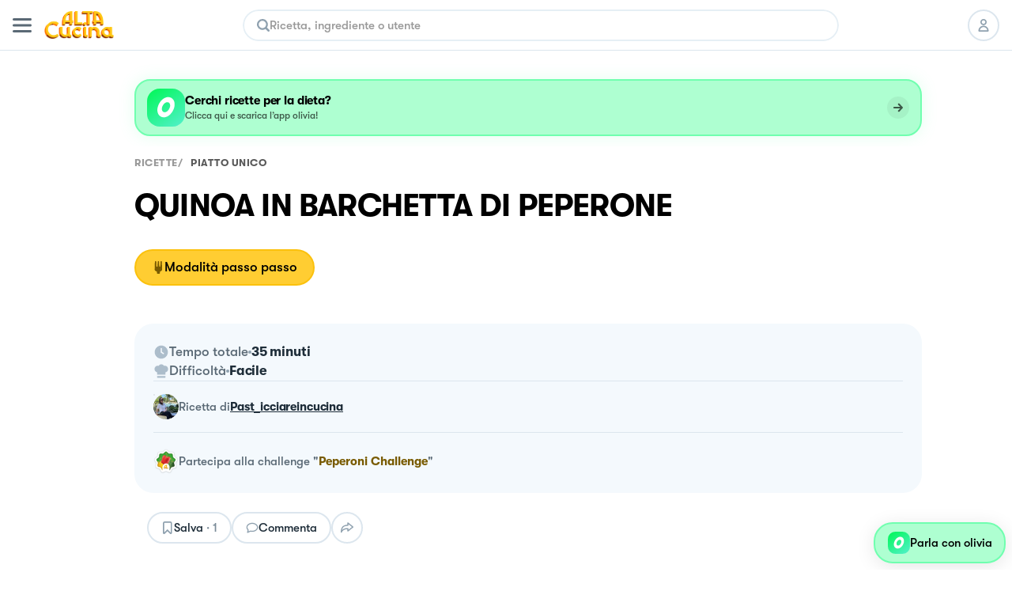

--- FILE ---
content_type: text/html; charset=utf-8
request_url: https://altacucina.co/recipes/quinoa-in-barchetta-di-peperone
body_size: 30860
content:
<!DOCTYPE html><html lang="it"><head><meta charSet="utf-8"/><meta name="viewport" content=" width=device-width, initial-scale=1, viewport-fit=cover, maximum-scale=1"/><meta name="twitter:card" content="summary"/><meta name="twitter:site" content="https://altacucina.co/recipes/quinoa-in-barchetta-di-peperone"/><meta name="twitter:title" content="QUINOA IN BARCHETTA DI PEPERONE - Al.ta Cucina | Past_icciareincucina "/><meta name="twitter:description" content="Mettiamo due pentole con l’acqua e portiamo a ebollizione, nel frattempo tagliamo a metà il peperone, puliamolo è una volta che in una delle due pentole l’..."/><meta name="twitter:creator" content="Past_icciareincucina (@Past_icciareincucina)"/><meta name="twitter:image:src" content="https://d15j9y5wlusr11.cloudfront.net/filehub/image/6195d91a-82e5-4af9-8048-389d926a9d49/102640/ricetta.png.320x415_q80_crop-smart.jpg"/><meta property="og:type" content="article"/><meta property="og:title" content="QUINOA IN BARCHETTA DI PEPERONE - Al.ta Cucina | Past_icciareincucina "/><meta property="og:description" content="Mettiamo due pentole con l’acqua e portiamo a ebollizione, nel frattempo tagliamo a metà il peperone, puliamolo è una volta che in una delle due pentole l’..."/><meta property="og:url" content="https://altacucina.co/recipes/quinoa-in-barchetta-di-peperone"/><meta property="og:image" content="https://d15j9y5wlusr11.cloudfront.net/filehub/image/6195d91a-82e5-4af9-8048-389d926a9d49/102640/ricetta.png.320x415_q80_crop-smart.jpg"/><meta property="og:site_name" content="Al.ta Cucina"/><meta property="article:published_time" content="2023-07-13T01:15:03.382932Z"/><meta property="article:section" content="Piatto unico"/><script type="application/ld+json">{"@context":"https://schema.org","@type":"Recipe","author":{"@type":"Person","name":"Past_icciareincucina","image":"https://d15j9y5wlusr11.cloudfront.net/mugshots/Past_icciareincucina/2024-02-27/bc303fecce.jpg","url":"https://altacucina.co/profile/Past_icciareincucina"},"datePublished":"2023-07-13T01:15:03.382932Z","name":"QUINOA IN BARCHETTA DI PEPERONE","description":"Quinoa con tonno, olive, funghi servito riempiendo i peperoni","image":["https://d15j9y5wlusr11.cloudfront.net/filehub/image/6195d91a-82e5-4af9-8048-389d926a9d49/102640/ricetta.png.1296x1296_q80_crop-smart.jpg","https://d15j9y5wlusr11.cloudfront.net/filehub/image/6195d91a-82e5-4af9-8048-389d926a9d49/102640/ricetta.png.1296x972_q80_crop-smart.jpg","https://d15j9y5wlusr11.cloudfront.net/filehub/image/6195d91a-82e5-4af9-8048-389d926a9d49/102640/ricetta.png.1296x729_q80_crop-smart.jpg"],"recipeIngredient":["Peperoni","160.00 g Quinoa","Olio d'oliva","Sale","Pepe","Funghi champignon","Olive denocciolate","Origano","2.00 scatoletta Tonno"],"recipeYield":2,"recipeCategory":"Piatto unico","recipeCuisine":"Italiana","publisher":{"@context":"https://schema.org","@type":"Organization","name":"Al.ta Cucina","url":"https://altacucina.co","logo":{"@type":"ImageObject","url":"https://altacucina.co/assets/favicon-96x96.png","width":96,"height":96},"contactPoint":{"email":"supporto@altacucina.co","contactType":"customer service"},"sameAs":["https://it-it.facebook.com/Altaticucina/","https://www.instagram.com/al.ta.cucina/","https://www.youtube.com/c/altacucina","https://www.pinterest.it/altaticucina/","https://www.tiktok.com/@al.ta.cucina"]},"url":"https://altacucina.co/recipes/quinoa-in-barchetta-di-peperone","totalTime":"PT35M","recipeInstructions":[{"@type":"HowToStep","name":"Passo 1 su 6","url":"https://altacucina.co/recipes/quinoa-in-barchetta-di-peperone#step-1","position":1,"text":"Mettiamo due pentole con l’acqua e portiamo a ebollizione, nel frattempo tagliamo a metà il peperone, puliamolo è una volta che in una delle due pentole l’..."},{"@type":"HowToStep","name":"Passo 2 su 6","url":"https://altacucina.co/recipes/quinoa-in-barchetta-di-peperone#step-2","position":2,"text":"Mettiamo due pentole con l’acqua e portiamo a ebollizione, nel frattempo tagliamo a metà il peperone, puliamolo è una volta che in una delle due pentole l’..."},{"@type":"HowToStep","name":"Passo 3 su 6","url":"https://altacucina.co/recipes/quinoa-in-barchetta-di-peperone#step-3","position":3,"text":"Mettiamo due pentole con l’acqua e portiamo a ebollizione, nel frattempo tagliamo a metà il peperone, puliamolo è una volta che in una delle due pentole l’..."},{"@type":"HowToStep","name":"Passo 4 su 6","url":"https://altacucina.co/recipes/quinoa-in-barchetta-di-peperone#step-4","position":4,"text":"Mettiamo due pentole con l’acqua e portiamo a ebollizione, nel frattempo tagliamo a metà il peperone, puliamolo è una volta che in una delle due pentole l’..."},{"@type":"HowToStep","name":"Passo 5 su 6","url":"https://altacucina.co/recipes/quinoa-in-barchetta-di-peperone#step-5","position":5,"text":"Mettiamo due pentole con l’acqua e portiamo a ebollizione, nel frattempo tagliamo a metà il peperone, puliamolo è una volta che in una delle due pentole l’..."},{"@type":"HowToStep","name":"Passo 6 su 6","url":"https://altacucina.co/recipes/quinoa-in-barchetta-di-peperone#step-6","position":6,"text":"Mettiamo due pentole con l’acqua e portiamo a ebollizione, nel frattempo tagliamo a metà il peperone, puliamolo è una volta che in una delle due pentole l’..."}],"comment":{"@type":"Comment","commentCount":2}}</script><script type="application/ld+json">{"@context":"https://schema.org","@type":"BreadcrumbList","itemListElement":[{"@type":"ListItem","position":1,"item":{"@id":"https://altacucina.co/","name":"ricette"}},{"@type":"ListItem","position":2,"item":{"@id":"https://altacucina.co/category/piatto-unico","name":"Piatto unico"}}]}</script><script type="application/ld+json">{"@context":"https://schema.org","@type":"WebSite","url":"https://altacucina.co/recipes/quinoa-in-barchetta-di-peperone","name":"Al.ta Cucina","potentialAction":{"@type":"SearchAction","target":"https://altacucina.co/search/{search_term_string}","query-input":"required name=search_term_string"}}</script><title>QUINOA IN BARCHETTA DI PEPERONE - Al.ta Cucina | Past_icciareincucina </title><meta name="robots" content="index,follow"/><meta name="description" content="Mettiamo due pentole con l’acqua e portiamo a ebollizione, nel frattempo tagliamo a metà il peperone, puliamolo è una volta che in una delle due pentole l’..."/><meta property="og:title" content="QUINOA IN BARCHETTA DI PEPERONE - Al.ta Cucina | Past_icciareincucina "/><meta property="og:description" content="Mettiamo due pentole con l’acqua e portiamo a ebollizione, nel frattempo tagliamo a metà il peperone, puliamolo è una volta che in una delle due pentole l’..."/><link rel="canonical" href="https://altacucina.co/recipes/quinoa-in-barchetta-di-peperone"/><link rel="preload" as="image" href="/static/Logo-big.webp"/><link rel="preload" as="image" imageSrcSet="/_next/image?url=https%3A%2F%2Fd15j9y5wlusr11.cloudfront.net%2Ffilehub%2Fimage%2F6195d91a-82e5-4af9-8048-389d926a9d49%2F102640%2Fricetta.png.750x1072_q80_crop-smart.jpg%3Fformat%3Dwebp&amp;w=640&amp;q=75 640w, /_next/image?url=https%3A%2F%2Fd15j9y5wlusr11.cloudfront.net%2Ffilehub%2Fimage%2F6195d91a-82e5-4af9-8048-389d926a9d49%2F102640%2Fricetta.png.750x1072_q80_crop-smart.jpg%3Fformat%3Dwebp&amp;w=750&amp;q=75 750w, /_next/image?url=https%3A%2F%2Fd15j9y5wlusr11.cloudfront.net%2Ffilehub%2Fimage%2F6195d91a-82e5-4af9-8048-389d926a9d49%2F102640%2Fricetta.png.750x1072_q80_crop-smart.jpg%3Fformat%3Dwebp&amp;w=828&amp;q=75 828w, /_next/image?url=https%3A%2F%2Fd15j9y5wlusr11.cloudfront.net%2Ffilehub%2Fimage%2F6195d91a-82e5-4af9-8048-389d926a9d49%2F102640%2Fricetta.png.750x1072_q80_crop-smart.jpg%3Fformat%3Dwebp&amp;w=1080&amp;q=75 1080w, /_next/image?url=https%3A%2F%2Fd15j9y5wlusr11.cloudfront.net%2Ffilehub%2Fimage%2F6195d91a-82e5-4af9-8048-389d926a9d49%2F102640%2Fricetta.png.750x1072_q80_crop-smart.jpg%3Fformat%3Dwebp&amp;w=1200&amp;q=75 1200w, /_next/image?url=https%3A%2F%2Fd15j9y5wlusr11.cloudfront.net%2Ffilehub%2Fimage%2F6195d91a-82e5-4af9-8048-389d926a9d49%2F102640%2Fricetta.png.750x1072_q80_crop-smart.jpg%3Fformat%3Dwebp&amp;w=1920&amp;q=75 1920w, /_next/image?url=https%3A%2F%2Fd15j9y5wlusr11.cloudfront.net%2Ffilehub%2Fimage%2F6195d91a-82e5-4af9-8048-389d926a9d49%2F102640%2Fricetta.png.750x1072_q80_crop-smart.jpg%3Fformat%3Dwebp&amp;w=2048&amp;q=75 2048w, /_next/image?url=https%3A%2F%2Fd15j9y5wlusr11.cloudfront.net%2Ffilehub%2Fimage%2F6195d91a-82e5-4af9-8048-389d926a9d49%2F102640%2Fricetta.png.750x1072_q80_crop-smart.jpg%3Fformat%3Dwebp&amp;w=3840&amp;q=75 3840w" imageSizes="100vw"/><link rel="preload" as="image" href="https://d15j9y5wlusr11.cloudfront.net/mugshots/Past_icciareincucina/2024-02-27/bc303fecce.jpg?format=webp"/><meta name="next-head-count" content="28"/><link rel="shortcut icon" href="/favicon.ico"/><link rel="apple-touch-icon" sizes="180x180" href="/assets/apple-touch-icon-180x180.png"/><link rel="icon" type="image/png" href="/assets/favicon-16x16.png" sizes="16x16"/><link rel="icon" type="image/png" href="/assets/favicon-32x32.png" sizes="32x32"/><link rel="icon" type="image/png" href="/assets/favicon-64x64.png" sizes="64x64"/><link rel="icon" type="image/png" href="/assets/favicon-96x96.png" sizes="96x96"/><link rel="preload" href="/static/fonts/GT-Walsheim-Bold.woff2" as="font" type="font/woff2" crossorigin="anonymous"/><link rel="preload" href="/static/fonts/GT-Walsheim-Medium.woff2" as="font" type="font/woff2" crossorigin="anonymous"/><link rel="preload" href="/static/fonts/GT-Walsheim-Regular.woff2" as="font" type="font/woff2" crossorigin="anonymous"/><script defer="" type="f2d2496c51141157a1f5dae5-text/javascript" src="https://www.googletagmanager.com/gtag/js?id=G-X4QLWHQF2Q"></script><script type="f2d2496c51141157a1f5dae5-text/javascript">window.dataLayer = window.dataLayer || [];function gtag(){dataLayer.push(arguments);}gtag('js', new Date());gtag('config', 'G-X4QLWHQF2Q');</script><script type="f2d2496c51141157a1f5dae5-text/javascript">
                var _iub = _iub || [];
                _iub.csConfiguration = {
                  "ccpaAcknowledgeOnDisplay": true,
                  "consentOnContinuedBrowsing": false,
                  "countryDetection": true,
                  "enableCcpa": true,
                  "floatingPreferencesButtonDisplay": false,
                  "enableRemoteConsent": true,
                  "invalidateConsentWithoutLog": true,
                  "perPurposeConsent": true,
                  "siteId": 2765305,
                  "whitelabel": false,
                  "cookiePolicyId": 90224116,
                  "lang": "it",
                  "priorConsent": true,
                  "banner": {
                    "acceptButtonCaptionColor": "#000000",
                    "acceptButtonColor": "#F7CE54",
                    "backgroundColor": "#ffffff",
                    "brandBackgroundColor": "#ffffff",
                    "brandTextColor": "#000000",
                    "customizeButtonCaptionColor": "#5A6975",
                    "customizeButtonColor": "#E9E9E9",
                    "acceptButtonDisplay": true,
                    "closeButtonDisplay": false,
                    "customizeButtonDisplay": true,
                    "explicitWithdrawal": true,
                    "listPurposes": true,
                    "position": "bottom",
                    "rejectButtonDisplay": true,
                    "logo": null,
                    "rejectButtonCaptionColor": "#000000",
                    "rejectButtonColor": "#F7CE54",
                    "textColor": "#47535C"
                  }
                };
              </script><script src="//cdn.iubenda.com/cs/ccpa/stub.js" type="f2d2496c51141157a1f5dae5-text/javascript" defer=""></script><script src="//cdn.iubenda.com/cs/iubenda_cs.js" type="f2d2496c51141157a1f5dae5-text/javascript" charSet="UTF-8" defer=""></script><script class="_iub_cs_activate" type="text/plain">
  !function(t,e){var o,n,p,r;e.__SV||(window.posthog=e,e._i=[],e.init=function(i,s,a){function g(t,e){var o=e.split(".");2==o.length&&(t=t[o[0]],e=o[1]),t[e]=function(){t.push([e].concat(Array.prototype.slice.call(arguments,0)))}}(p=t.createElement("script")).type="text/javascript",p.defer=!0,p.src=s.api_host+"/static/array.js",(r=t.getElementsByTagName("script")[0]).parentNode.insertBefore(p,r);var u=e;for(void 0!==a?u=e[a]=[]:a="posthog",u.people=u.people||[],u.toString=function(t){var e="posthog";return"posthog"!==a&&(e+="."+a),t||(e+=" (stub)"),e},u.people.toString=function(){return u.toString(1)+".people (stub)"},o="capture identify alias people.set people.set_once set_config register register_once unregister opt_out_capturing has_opted_out_capturing opt_in_capturing reset isFeatureEnabled onFeatureFlags".split(" "),n=0;n<o.length;n++)g(u,o[n]);e._i.push([i,s,a])},e.__SV=1)}(document,window.posthog||[]);
  posthog.init('phc_WQdlFSmlCO7eGwVJyepNC3sL0cbElonWCTaxiKuIFyp', {api_host: 'https://eu.posthog.com', autocapture: false, disable_session_recording: true, capture_pageview: false})
</script><link rel="preload" href="/_next/static/css/478897e3d4cb0dbe.css" as="style"/><link rel="stylesheet" href="/_next/static/css/478897e3d4cb0dbe.css" data-n-g=""/><noscript data-n-css=""></noscript><script defer="" nomodule="" src="/_next/static/chunks/polyfills-c67a75d1b6f99dc8.js" type="f2d2496c51141157a1f5dae5-text/javascript"></script><script defer="" src="/_next/static/chunks/2962-9938e025421eca26.js" type="f2d2496c51141157a1f5dae5-text/javascript"></script><script defer="" src="/_next/static/chunks/6124.fd6b510e6d49a075.js" type="f2d2496c51141157a1f5dae5-text/javascript"></script><script defer="" src="/_next/static/chunks/6398-8cf3ca5ee2bc06e9.js" type="f2d2496c51141157a1f5dae5-text/javascript"></script><script defer="" src="/_next/static/chunks/4185-2ebb83a35893d47d.js" type="f2d2496c51141157a1f5dae5-text/javascript"></script><script defer="" src="/_next/static/chunks/6649-2090d3770878c37c.js" type="f2d2496c51141157a1f5dae5-text/javascript"></script><script defer="" src="/_next/static/chunks/4058.601bbbac02c9d91b.js" type="f2d2496c51141157a1f5dae5-text/javascript"></script><script defer="" src="/_next/static/chunks/3685.93a900c3d47c8ffa.js" type="f2d2496c51141157a1f5dae5-text/javascript"></script><script defer="" src="/_next/static/chunks/8439.88690e812c071644.js" type="f2d2496c51141157a1f5dae5-text/javascript"></script><script defer="" src="/_next/static/chunks/2245.20ac5e597a10ca7d.js" type="f2d2496c51141157a1f5dae5-text/javascript"></script><script defer="" src="/_next/static/chunks/6335.4f135b8a182e7e0f.js" type="f2d2496c51141157a1f5dae5-text/javascript"></script><script defer="" src="/_next/static/chunks/7077.03bddc772a28b2e0.js" type="f2d2496c51141157a1f5dae5-text/javascript"></script><script defer="" src="/_next/static/chunks/9070.bd7057f4c259dc00.js" type="f2d2496c51141157a1f5dae5-text/javascript"></script><script defer="" src="/_next/static/chunks/9036.e75be47548a928a8.js" type="f2d2496c51141157a1f5dae5-text/javascript"></script><script defer="" src="/_next/static/chunks/61.cf2f5c5873c38e9d.js" type="f2d2496c51141157a1f5dae5-text/javascript"></script><script defer="" src="/_next/static/chunks/6159-da599a0e4b0122be.js" type="f2d2496c51141157a1f5dae5-text/javascript"></script><script defer="" src="/_next/static/chunks/1208.ff863d8d432e51f8.js" type="f2d2496c51141157a1f5dae5-text/javascript"></script><script defer="" src="/_next/static/chunks/1600.455c769e2590673b.js" type="f2d2496c51141157a1f5dae5-text/javascript"></script><script defer="" src="/_next/static/chunks/6697.d22f11f053d683a4.js" type="f2d2496c51141157a1f5dae5-text/javascript"></script><script defer="" src="/_next/static/chunks/6336.23122fc035b0ccfb.js" type="f2d2496c51141157a1f5dae5-text/javascript"></script><script defer="" src="/_next/static/chunks/404.2d4fd1b2f42e0f92.js" type="f2d2496c51141157a1f5dae5-text/javascript"></script><script defer="" src="/_next/static/chunks/6197.8adbce078d8b2e9d.js" type="f2d2496c51141157a1f5dae5-text/javascript"></script><script defer="" src="/_next/static/chunks/8380-ac597d1aaed777eb.js" type="f2d2496c51141157a1f5dae5-text/javascript"></script><script defer="" src="/_next/static/chunks/4884-0aae43ecb158c9a7.js" type="f2d2496c51141157a1f5dae5-text/javascript"></script><script defer="" src="/_next/static/chunks/1423.28888385398d5b2e.js" type="f2d2496c51141157a1f5dae5-text/javascript"></script><script defer="" src="/_next/static/chunks/5203.f10895b9b756ff04.js" type="f2d2496c51141157a1f5dae5-text/javascript"></script><script src="/_next/static/chunks/webpack-f96f54d5d9267be4.js" defer="" type="f2d2496c51141157a1f5dae5-text/javascript"></script><script src="/_next/static/chunks/framework-fee8a7e75612eda8.js" defer="" type="f2d2496c51141157a1f5dae5-text/javascript"></script><script src="/_next/static/chunks/main-b42221f672960e1d.js" defer="" type="f2d2496c51141157a1f5dae5-text/javascript"></script><script src="/_next/static/chunks/pages/_app-6e02490974532ba4.js" defer="" type="f2d2496c51141157a1f5dae5-text/javascript"></script><script src="/_next/static/chunks/9571-ca6712fe2a41b5d0.js" defer="" type="f2d2496c51141157a1f5dae5-text/javascript"></script><script src="/_next/static/chunks/5063-47179e7d6737dd86.js" defer="" type="f2d2496c51141157a1f5dae5-text/javascript"></script><script src="/_next/static/chunks/9755-23989b01ff0d9b31.js" defer="" type="f2d2496c51141157a1f5dae5-text/javascript"></script><script src="/_next/static/chunks/7112-d6efe99d03cef69d.js" defer="" type="f2d2496c51141157a1f5dae5-text/javascript"></script><script src="/_next/static/chunks/9086-228bf8eec0db600f.js" defer="" type="f2d2496c51141157a1f5dae5-text/javascript"></script><script src="/_next/static/chunks/6031-7fc491679528b7d2.js" defer="" type="f2d2496c51141157a1f5dae5-text/javascript"></script><script src="/_next/static/chunks/pages/recipes/%5Bslug%5D-a1f45af64a49a160.js" defer="" type="f2d2496c51141157a1f5dae5-text/javascript"></script><script src="/_next/static/yYgV30WEA6Y-usbw-FWkp/_buildManifest.js" defer="" type="f2d2496c51141157a1f5dae5-text/javascript"></script><script src="/_next/static/yYgV30WEA6Y-usbw-FWkp/_ssgManifest.js" defer="" type="f2d2496c51141157a1f5dae5-text/javascript"></script><style data-styled="" data-styled-version="5.3.11">.dqIOsO{display:block;}/*!sc*/
@media screen and (min-width:1332px){.dqIOsO{display:none;}}/*!sc*/
data-styled.g1[id="sc-94e4e564-0"]{content:"dqIOsO,"}/*!sc*/
.bmnsSu{display:none;}/*!sc*/
@media screen and (min-width:834px){.bmnsSu{display:block;}}/*!sc*/
data-styled.g3[id="sc-94e4e564-2"]{content:"bmnsSu,"}/*!sc*/
.iQUUnA{display:none;}/*!sc*/
@media screen and (min-width:1332px){.iQUUnA{display:block;}}/*!sc*/
data-styled.g5[id="sc-94e4e564-4"]{content:"iQUUnA,"}/*!sc*/
.bqXWts{margin:0 auto;box-sizing:border-box;}/*!sc*/
@media screen and (min-width:1332px){.bqXWts{max-width:min(1332px,calc(100% - 108px));}}/*!sc*/
data-styled.g7[id="sc-94e4e564-6"]{content:"bqXWts,"}/*!sc*/
.QhXQq{display:-webkit-box;display:-webkit-flex;display:-ms-flexbox;display:flex;}/*!sc*/
.jEIcVO{display:-webkit-box;display:-webkit-flex;display:-ms-flexbox;display:flex;gap:8px;}/*!sc*/
.berMVJ{display:-webkit-box;display:-webkit-flex;display:-ms-flexbox;display:flex;gap:12px;}/*!sc*/
.dtxFaB{display:-webkit-box;display:-webkit-flex;display:-ms-flexbox;display:flex;gap:16px;}/*!sc*/
data-styled.g16[id="sc-94e4e564-15"]{content:"QhXQq,jEIcVO,berMVJ,dtxFaB,"}/*!sc*/
.loQDVp{display:-webkit-inline-box;display:-webkit-inline-flex;display:-ms-inline-flexbox;display:inline-flex;}/*!sc*/
data-styled.g17[id="sc-94e4e564-16"]{content:"loQDVp,"}/*!sc*/
.jWTXcY{-webkit-flex-direction:column;-ms-flex-direction:column;flex-direction:column;}/*!sc*/
.kpYAWP{-webkit-flex-direction:column;-ms-flex-direction:column;flex-direction:column;gap:16px;}/*!sc*/
data-styled.g18[id="sc-94e4e564-17"]{content:"jWTXcY,kpYAWP,"}/*!sc*/
.fnCA-dy{-webkit-align-items:center;-webkit-box-align:center;-ms-flex-align:center;align-items:center;-webkit-box-pack:center;-webkit-justify-content:center;-ms-flex-pack:center;justify-content:center;}/*!sc*/
data-styled.g19[id="sc-94e4e564-18"]{content:"fnCA-dy,"}/*!sc*/
.ikOGQx{-webkit-box-pack:justify;-webkit-justify-content:space-between;-ms-flex-pack:justify;justify-content:space-between;}/*!sc*/
data-styled.g21[id="sc-94e4e564-20"]{content:"ikOGQx,"}/*!sc*/
.bJZWiE{-webkit-align-items:center;-webkit-box-align:center;-ms-flex-align:center;align-items:center;}/*!sc*/
data-styled.g22[id="sc-94e4e564-21"]{content:"bJZWiE,"}/*!sc*/
.jNzFNG{-webkit-align-items:center;-webkit-box-align:center;-ms-flex-align:center;align-items:center;}/*!sc*/
data-styled.g24[id="sc-94e4e564-23"]{content:"jNzFNG,"}/*!sc*/
.fqfYNn{-webkit-align-items:center;-webkit-box-align:center;-ms-flex-align:center;align-items:center;}/*!sc*/
data-styled.g27[id="sc-94e4e564-26"]{content:"fqfYNn,"}/*!sc*/
.iFVOyo{background-color:#ffffff;}/*!sc*/
@media screen and (min-width:1080px){.iFVOyo{position:-webkit-sticky;position:sticky;top:0;z-index:7000;}}/*!sc*/
data-styled.g57[id="sc-ba8c6682-0"]{content:"iFVOyo,"}/*!sc*/
.fCrqkH{height:64px;border-bottom:1px solid #DCE6EE;width:100%;box-sizing:border-box;padding:0 16px;display:-webkit-box;display:-webkit-flex;display:-ms-flexbox;display:flex;-webkit-align-items:center;-webkit-box-align:center;-ms-flex-align:center;align-items:center;-webkit-box-pack:justify;-webkit-justify-content:space-between;-ms-flex-pack:justify;justify-content:space-between;background:#ffffff;}/*!sc*/
data-styled.g59[id="sc-3af2d334-1"]{content:"fCrqkH,"}/*!sc*/
.irQguk{position:relative;width:88px;height:35px;margin:0 16px;}/*!sc*/
@media screen and (min-width:834px){.irQguk{margin-right:24px;}}/*!sc*/
data-styled.g60[id="sc-3af2d334-2"]{content:"irQguk,"}/*!sc*/
.iJshul{-webkit-flex:1;-ms-flex:1;flex:1;}/*!sc*/
@media screen and (min-width:834px){.iJshul{display:block;}}/*!sc*/
data-styled.g61[id="sc-3af2d334-3"]{content:"iJshul,"}/*!sc*/
.kMPJgj{gap:8px;margin-left:8px;}/*!sc*/
@media screen and (min-width:834px){.kMPJgj{margin-left:24px;gap:12px;}}/*!sc*/
data-styled.g62[id="sc-3af2d334-4"]{content:"kMPJgj,"}/*!sc*/
.kMNNFS{display:-webkit-inline-box;display:-webkit-inline-flex;display:-ms-inline-flexbox;display:inline-flex;-webkit-box-pack:center;-webkit-justify-content:center;-ms-flex-pack:center;justify-content:center;-webkit-align-items:center;-webkit-box-align:center;-ms-flex-align:center;align-items:center;box-sizing:border-box;background-color:#ffffff;border-radius:24px;-webkit-transition:-webkit-transform 100ms ease-in-out;-webkit-transition:transform 100ms ease-in-out;transition:transform 100ms ease-in-out;color:#000000;border-width:2px;border-style:solid;border-color:#DCE6EE;text-align:center;font-size:15px;line-height:22px;font-weight:600;white-space:nowrap;position:relative;max-width:232px;width:-webkit-fit-content;width:-moz-fit-content;width:fit-content;font-size:17px;line-height:24px;font-weight:600;padding:11px 20px;max-width:100%;width:100%;height:46px;}/*!sc*/
.kMNNFS span{font-weight:inherit;}/*!sc*/
@media screen and (min-width:834px){.kMNNFS{max-width:296px;}}/*!sc*/
@media screen and (min-width:1332px){.kMNNFS{font-size:18px;font-weight:600;line-height:24px;}}/*!sc*/
.kMNNFS:active:not(:disabled){-webkit-transform:scale(0.95);-ms-transform:scale(0.95);transform:scale(0.95);}/*!sc*/
.kMNNFS:disabled{cursor:not-allowed;background-color:rgba(255,235,173,1);border-color:rgba(255,235,173,1);color:rgba(0,0,0,0.4);}/*!sc*/
.kMNNFS:disabled svg{fill:rgba(0,0,0,0.4);}/*!sc*/
.kMNNFS:disabled{cursor:not-allowed;background-color:#F4F9FD;border-color:#DCE6EE;}/*!sc*/
.kMNNFS:hover:not(:disabled){cursor:pointer;background-color:#F4F9FD;}/*!sc*/
.ffrBJb{display:-webkit-inline-box;display:-webkit-inline-flex;display:-ms-inline-flexbox;display:inline-flex;-webkit-box-pack:center;-webkit-justify-content:center;-ms-flex-pack:center;justify-content:center;-webkit-align-items:center;-webkit-box-align:center;-ms-flex-align:center;align-items:center;box-sizing:border-box;background-color:#FFCD32;border-radius:24px;-webkit-transition:-webkit-transform 100ms ease-in-out;-webkit-transition:transform 100ms ease-in-out;transition:transform 100ms ease-in-out;color:#000000;border-width:2px;border-style:solid;border-color:#FBC10D;text-align:center;font-size:15px;line-height:22px;font-weight:600;white-space:nowrap;position:relative;max-width:232px;width:-webkit-fit-content;width:-moz-fit-content;width:fit-content;font-size:17px;line-height:24px;font-weight:600;padding:11px 20px;max-width:100%;width:100%;height:46px;}/*!sc*/
.ffrBJb span{font-weight:inherit;}/*!sc*/
@media screen and (min-width:834px){.ffrBJb{max-width:296px;}}/*!sc*/
@media screen and (min-width:1332px){.ffrBJb{font-size:18px;font-weight:600;line-height:24px;}}/*!sc*/
.ffrBJb:active:not(:disabled){-webkit-transform:scale(0.95);-ms-transform:scale(0.95);transform:scale(0.95);}/*!sc*/
.ffrBJb:disabled{cursor:not-allowed;background-color:rgba(255,235,173,1);border-color:rgba(255,235,173,1);color:rgba(0,0,0,0.4);}/*!sc*/
.ffrBJb:disabled svg{fill:rgba(0,0,0,0.4);}/*!sc*/
.ffrBJb:hover:not(:disabled){cursor:pointer;background-color:#FBC10D;}/*!sc*/
.ifqqKG{display:-webkit-inline-box;display:-webkit-inline-flex;display:-ms-inline-flexbox;display:inline-flex;-webkit-box-pack:center;-webkit-justify-content:center;-ms-flex-pack:center;justify-content:center;-webkit-align-items:center;-webkit-box-align:center;-ms-flex-align:center;align-items:center;box-sizing:border-box;background-color:#FFCD32;border-radius:24px;-webkit-transition:-webkit-transform 100ms ease-in-out;-webkit-transition:transform 100ms ease-in-out;transition:transform 100ms ease-in-out;color:#000000;border-width:2px;border-style:solid;border-color:#FBC10D;text-align:center;font-size:15px;line-height:22px;font-weight:600;white-space:nowrap;position:relative;max-width:232px;width:-webkit-fit-content;width:-moz-fit-content;width:fit-content;gap:8px;padding:8px 16px;height:40px;}/*!sc*/
.ifqqKG span{font-weight:inherit;}/*!sc*/
.ifqqKG svg{-webkit-flex-shrink:0;-ms-flex-negative:0;flex-shrink:0;}/*!sc*/
.ifqqKG:active:not(:disabled){-webkit-transform:scale(0.95);-ms-transform:scale(0.95);transform:scale(0.95);}/*!sc*/
.ifqqKG:disabled{cursor:not-allowed;background-color:rgba(255,235,173,1);border-color:rgba(255,235,173,1);color:rgba(0,0,0,0.4);}/*!sc*/
.ifqqKG:disabled svg{fill:rgba(0,0,0,0.4);}/*!sc*/
.ifqqKG:hover:not(:disabled){cursor:pointer;background-color:#FBC10D;}/*!sc*/
.cFlirS{display:-webkit-inline-box;display:-webkit-inline-flex;display:-ms-inline-flexbox;display:inline-flex;-webkit-box-pack:center;-webkit-justify-content:center;-ms-flex-pack:center;justify-content:center;-webkit-align-items:center;-webkit-box-align:center;-ms-flex-align:center;align-items:center;box-sizing:border-box;background-color:#FFCD32;border-radius:24px;-webkit-transition:-webkit-transform 100ms ease-in-out;-webkit-transition:transform 100ms ease-in-out;transition:transform 100ms ease-in-out;color:#000000;border-width:2px;border-style:solid;border-color:#FBC10D;text-align:center;font-size:15px;line-height:22px;font-weight:600;white-space:nowrap;position:relative;max-width:232px;width:-webkit-fit-content;width:-moz-fit-content;width:fit-content;gap:8px;font-size:17px;line-height:24px;font-weight:600;padding:11px 20px;max-width:100%;width:100%;height:46px;}/*!sc*/
.cFlirS span{font-weight:inherit;}/*!sc*/
.cFlirS svg{-webkit-flex-shrink:0;-ms-flex-negative:0;flex-shrink:0;}/*!sc*/
@media screen and (min-width:834px){.cFlirS{max-width:296px;}}/*!sc*/
@media screen and (min-width:1332px){.cFlirS{font-size:18px;font-weight:600;line-height:24px;}}/*!sc*/
.cFlirS:active:not(:disabled){-webkit-transform:scale(0.95);-ms-transform:scale(0.95);transform:scale(0.95);}/*!sc*/
.cFlirS:disabled{cursor:not-allowed;background-color:rgba(255,235,173,1);border-color:rgba(255,235,173,1);color:rgba(0,0,0,0.4);}/*!sc*/
.cFlirS:disabled svg{fill:rgba(0,0,0,0.4);}/*!sc*/
.cFlirS:hover:not(:disabled){cursor:pointer;background-color:#FBC10D;}/*!sc*/
.fTHGmf{display:-webkit-inline-box;display:-webkit-inline-flex;display:-ms-inline-flexbox;display:inline-flex;-webkit-box-pack:center;-webkit-justify-content:center;-ms-flex-pack:center;justify-content:center;-webkit-align-items:center;-webkit-box-align:center;-ms-flex-align:center;align-items:center;box-sizing:border-box;background-color:#ffffff;border-radius:24px;-webkit-transition:-webkit-transform 100ms ease-in-out;-webkit-transition:transform 100ms ease-in-out;transition:transform 100ms ease-in-out;color:#000000;border-width:2px;border-style:solid;border-color:#DCE6EE;text-align:center;font-size:15px;line-height:22px;font-weight:600;white-space:nowrap;position:relative;max-width:232px;width:-webkit-fit-content;width:-moz-fit-content;width:fit-content;gap:8px;padding:8px 16px;height:40px;}/*!sc*/
.fTHGmf span{font-weight:inherit;}/*!sc*/
.fTHGmf svg{-webkit-flex-shrink:0;-ms-flex-negative:0;flex-shrink:0;}/*!sc*/
.fTHGmf:active:not(:disabled){-webkit-transform:scale(0.95);-ms-transform:scale(0.95);transform:scale(0.95);}/*!sc*/
.fTHGmf:disabled{cursor:not-allowed;background-color:rgba(255,235,173,1);border-color:rgba(255,235,173,1);color:rgba(0,0,0,0.4);}/*!sc*/
.fTHGmf:disabled svg{fill:rgba(0,0,0,0.4);}/*!sc*/
.fTHGmf:disabled{cursor:not-allowed;background-color:#F4F9FD;border-color:#DCE6EE;}/*!sc*/
.fTHGmf:hover:not(:disabled){cursor:pointer;background-color:#F4F9FD;}/*!sc*/
.ofSwC{display:-webkit-inline-box;display:-webkit-inline-flex;display:-ms-inline-flexbox;display:inline-flex;-webkit-box-pack:center;-webkit-justify-content:center;-ms-flex-pack:center;justify-content:center;-webkit-align-items:center;-webkit-box-align:center;-ms-flex-align:center;align-items:center;box-sizing:border-box;background-color:#ffffff;border-radius:24px;-webkit-transition:-webkit-transform 100ms ease-in-out;-webkit-transition:transform 100ms ease-in-out;transition:transform 100ms ease-in-out;color:#000000;border-width:2px;border-style:solid;border-color:#DCE6EE;text-align:center;font-size:15px;line-height:22px;font-weight:600;white-space:nowrap;position:relative;max-width:232px;width:-webkit-fit-content;width:-moz-fit-content;width:fit-content;gap:8px;padding:8px 16px;height:40px;width:40px;padding:0;}/*!sc*/
.ofSwC span{font-weight:inherit;}/*!sc*/
.ofSwC svg{-webkit-flex-shrink:0;-ms-flex-negative:0;flex-shrink:0;}/*!sc*/
.ofSwC:active:not(:disabled){-webkit-transform:scale(0.95);-ms-transform:scale(0.95);transform:scale(0.95);}/*!sc*/
.ofSwC:disabled{cursor:not-allowed;background-color:rgba(255,235,173,1);border-color:rgba(255,235,173,1);color:rgba(0,0,0,0.4);}/*!sc*/
.ofSwC:disabled svg{fill:rgba(0,0,0,0.4);}/*!sc*/
.ofSwC:disabled{cursor:not-allowed;background-color:#F4F9FD;border-color:#DCE6EE;}/*!sc*/
.ofSwC:hover:not(:disabled){cursor:pointer;background-color:#F4F9FD;}/*!sc*/
.jSQmFz{display:-webkit-inline-box;display:-webkit-inline-flex;display:-ms-inline-flexbox;display:inline-flex;-webkit-box-pack:center;-webkit-justify-content:center;-ms-flex-pack:center;justify-content:center;-webkit-align-items:center;-webkit-box-align:center;-ms-flex-align:center;align-items:center;box-sizing:border-box;background-color:#ffffff;border-radius:24px;-webkit-transition:-webkit-transform 100ms ease-in-out;-webkit-transition:transform 100ms ease-in-out;transition:transform 100ms ease-in-out;color:#000000;border-width:2px;border-style:solid;border-color:#DCE6EE;text-align:center;font-size:15px;line-height:22px;font-weight:600;white-space:nowrap;position:relative;max-width:232px;width:-webkit-fit-content;width:-moz-fit-content;width:fit-content;gap:8px;font-size:17px;line-height:24px;font-weight:600;padding:11px 20px;max-width:100%;width:100%;height:46px;}/*!sc*/
.jSQmFz span{font-weight:inherit;}/*!sc*/
.jSQmFz svg{-webkit-flex-shrink:0;-ms-flex-negative:0;flex-shrink:0;}/*!sc*/
@media screen and (min-width:834px){.jSQmFz{max-width:296px;}}/*!sc*/
@media screen and (min-width:1332px){.jSQmFz{font-size:18px;font-weight:600;line-height:24px;}}/*!sc*/
.jSQmFz:active:not(:disabled){-webkit-transform:scale(0.95);-ms-transform:scale(0.95);transform:scale(0.95);}/*!sc*/
.jSQmFz:disabled{cursor:not-allowed;background-color:rgba(255,235,173,1);border-color:rgba(255,235,173,1);color:rgba(0,0,0,0.4);}/*!sc*/
.jSQmFz:disabled svg{fill:rgba(0,0,0,0.4);}/*!sc*/
.jSQmFz:disabled{cursor:not-allowed;background-color:#F4F9FD;border-color:#DCE6EE;}/*!sc*/
.jSQmFz:hover:not(:disabled){cursor:pointer;background-color:#F4F9FD;}/*!sc*/
.brzhwA{display:-webkit-inline-box;display:-webkit-inline-flex;display:-ms-inline-flexbox;display:inline-flex;-webkit-box-pack:center;-webkit-justify-content:center;-ms-flex-pack:center;justify-content:center;-webkit-align-items:center;-webkit-box-align:center;-ms-flex-align:center;align-items:center;box-sizing:border-box;background-color:#ffffff;border-radius:24px;-webkit-transition:-webkit-transform 100ms ease-in-out;-webkit-transition:transform 100ms ease-in-out;transition:transform 100ms ease-in-out;color:#000000;border-width:2px;border-style:solid;border-color:#DCE6EE;text-align:center;font-size:15px;line-height:22px;font-weight:600;white-space:nowrap;position:relative;max-width:232px;width:-webkit-fit-content;width:-moz-fit-content;width:fit-content;gap:8px;font-size:17px;line-height:24px;font-weight:600;padding:11px 20px;max-width:100%;width:100%;height:46px;width:46px;padding:0;}/*!sc*/
.brzhwA span{font-weight:inherit;}/*!sc*/
.brzhwA svg{-webkit-flex-shrink:0;-ms-flex-negative:0;flex-shrink:0;}/*!sc*/
@media screen and (min-width:834px){.brzhwA{max-width:296px;}}/*!sc*/
@media screen and (min-width:1332px){.brzhwA{font-size:18px;font-weight:600;line-height:24px;}}/*!sc*/
.brzhwA:active:not(:disabled){-webkit-transform:scale(0.95);-ms-transform:scale(0.95);transform:scale(0.95);}/*!sc*/
.brzhwA:disabled{cursor:not-allowed;background-color:rgba(255,235,173,1);border-color:rgba(255,235,173,1);color:rgba(0,0,0,0.4);}/*!sc*/
.brzhwA:disabled svg{fill:rgba(0,0,0,0.4);}/*!sc*/
.brzhwA:disabled{cursor:not-allowed;background-color:#F4F9FD;border-color:#DCE6EE;}/*!sc*/
.brzhwA:hover:not(:disabled){cursor:pointer;background-color:#F4F9FD;}/*!sc*/
data-styled.g86[id="sc-9f5c0338-0"]{content:"kMNNFS,ffrBJb,ifqqKG,cFlirS,fTHGmf,ofSwC,jSQmFz,brzhwA,"}/*!sc*/
.lhwiER{width:40px;height:40px;border-radius:999px;box-sizing:border-box;border:2px solid #DCE6EE;display:-webkit-box;display:-webkit-flex;display:-ms-flexbox;display:flex;-webkit-align-items:center;-webkit-box-align:center;-ms-flex-align:center;align-items:center;-webkit-box-pack:center;-webkit-justify-content:center;-ms-flex-pack:center;justify-content:center;background-color:#ffffff;-webkit-transition:all 100ms;transition:all 100ms;position:relative;color:#000000;cursor:pointer;}/*!sc*/
.lhwiER svg{fill:#8FA1AF;height:16px;width:16px;}/*!sc*/
@media screen and (min-width:1332px){.lhwiER svg{fill:#000000;}}/*!sc*/
.lhwiER a{width:100%;height:100%;display:-webkit-box;display:-webkit-flex;display:-ms-flexbox;display:flex;-webkit-box-pack:center;-webkit-justify-content:center;-ms-flex-pack:center;justify-content:center;-webkit-align-items:center;-webkit-box-align:center;-ms-flex-align:center;align-items:center;color:inherit;}/*!sc*/
@media screen and (min-width:1332px){.lhwiER{border:0;}}/*!sc*/
.lhwiER:disabled{opacity:0.2;cursor:default;}/*!sc*/
@media (hover:hover) and (pointer:fine){.lhwiER:hover:enabled{background-color:#FFCD3224;}}/*!sc*/
data-styled.g87[id="sc-9c22946-0"]{content:"lhwiER,"}/*!sc*/
.ccgIXW{all:unset;-webkit-appearance:none;-moz-appearance:none;appearance:none;box-sizing:border-box;overflow:hidden;-webkit-flex:1 1 auto;-ms-flex:1 1 auto;flex:1 1 auto;caret-color:#EAB927;font-size:15px;line-height:22px;font-weight:600;}/*!sc*/
.ccgIXW:disabled{cursor:default;}/*!sc*/
.ccgIXW::-webkit-input-placeholder{color:#999999;}/*!sc*/
.ccgIXW::-moz-placeholder{color:#999999;}/*!sc*/
.ccgIXW:-ms-input-placeholder{color:#999999;}/*!sc*/
.ccgIXW::placeholder{color:#999999;}/*!sc*/
data-styled.g93[id="sc-42133e74-0"]{content:"ccgIXW,"}/*!sc*/
.cEAwJI{width:100%;border-radius:999px;overflow:hidden;}/*!sc*/
data-styled.g94[id="sc-42133e74-1"]{content:"cEAwJI,"}/*!sc*/
.lcwYFk{box-sizing:border-box;border:2px solid #E6EFF5;border-radius:inherit;box-shadow:0px 4px 23px 0px rgba(0,0,0,0.03);height:40px;padding:14px 16px;display:-webkit-box;display:-webkit-flex;display:-ms-flexbox;display:flex;-webkit-align-items:center;-webkit-box-align:center;-ms-flex-align:center;align-items:center;gap:12px;}/*!sc*/
@media screen and (min-width:1332px){.lcwYFk{height:44px;}}/*!sc*/
.lcwYFk:hover{border-color:#FFCD32;}/*!sc*/
data-styled.g95[id="sc-42133e74-2"]{content:"lcwYFk,"}/*!sc*/
.eTQofb{display:-webkit-box;display:-webkit-flex;display:-ms-flexbox;display:flex;-webkit-align-items:center;-webkit-box-align:center;-ms-flex-align:center;align-items:center;gap:16px;}/*!sc*/
data-styled.g96[id="sc-5816196c-0"]{content:"eTQofb,"}/*!sc*/
.lfLoPG{height:100%;width:100%;overflow-y:auto;overflow-x:hidden;overscroll-behavior-y:contain;box-sizing:border-box;margin:0 auto;background-color:#ffffff;}/*!sc*/
@media (hover:hover) and (pointer:fine){.lfLoPG:hover{border-color:#FFCD32;}}/*!sc*/
@media screen and (min-width:834px){.lfLoPG{max-width:754px;}}/*!sc*/
@media screen and (min-width:1332px){.lfLoPG{max-width:800px;}}/*!sc*/
@media screen and (max-width:834px){}/*!sc*/
data-styled.g99[id="sc-3d42d24-1"]{content:"lfLoPG,"}/*!sc*/
.bvgfyd{background-color:rgba(256,256,256);padding:0px 40px;height:72px;border-bottom:1px solid #DCE6EE;box-sizing:border-box;z-index:7000;position:relative;}/*!sc*/
data-styled.g102[id="sc-8f88e788-0"]{content:"bvgfyd,"}/*!sc*/
.joShEK{margin:0 auto;display:-webkit-box;display:-webkit-flex;display:-ms-flexbox;display:flex;-webkit-align-items:center;-webkit-box-align:center;-ms-flex-align:center;align-items:center;-webkit-box-pack:justify;-webkit-justify-content:space-between;-ms-flex-pack:justify;justify-content:space-between;height:100%;}/*!sc*/
data-styled.g103[id="sc-8f88e788-1"]{content:"joShEK,"}/*!sc*/
.EMDOu{position:relative;cursor:pointer;width:88px;height:35px;}/*!sc*/
data-styled.g104[id="sc-8f88e788-2"]{content:"EMDOu,"}/*!sc*/
.dpvzjl{-webkit-flex:1;-ms-flex:1;flex:1;padding:0 32px;box-sizing:border-box;}/*!sc*/
data-styled.g105[id="sc-8f88e788-3"]{content:"dpvzjl,"}/*!sc*/
.czbJfH{display:-webkit-box;display:-webkit-flex;display:-ms-flexbox;display:flex;-webkit-align-items:center;-webkit-box-align:center;-ms-flex-align:center;align-items:center;list-style:none;gap:8px;}/*!sc*/
data-styled.g106[id="sc-8f88e788-4"]{content:"czbJfH,"}/*!sc*/
.gPFlNU{gap:12px;padding-left:16px;}/*!sc*/
data-styled.g107[id="sc-8f88e788-5"]{content:"gPFlNU,"}/*!sc*/
.goICGj{position:relative;width:0px;height:0px;border-radius:0px;box-sizing:border-box;}/*!sc*/
.goICGj img{border-radius:0px;}/*!sc*/
.goICGj::after{content:"";border-radius:inherit;position:absolute;inset:0px;border:1px solid rgba(0,0,0,0.1);}/*!sc*/
.jIENgH{position:relative;width:56px;height:56px;border-radius:56px;box-sizing:border-box;}/*!sc*/
.jIENgH img{border-radius:56px;}/*!sc*/
.jIENgH::after{content:"";border-radius:inherit;position:absolute;inset:0px;border:1px solid rgba(0,0,0,0.1);}/*!sc*/
data-styled.g119[id="sc-10b26a79-0"]{content:"goICGj,jIENgH,"}/*!sc*/
.imoRZF{-webkit-scrollbar-width:none;-moz-scrollbar-width:none;-ms-scrollbar-width:none;scrollbar-width:none;overflow-x:auto;-webkit-scroll-snap-type:x mandatory;-moz-scroll-snap-type:x mandatory;-ms-scroll-snap-type:x mandatory;scroll-snap-type:x mandatory;-webkit-scroll-padding:0;-moz-scroll-padding:0;-ms-scroll-padding:0;scroll-padding:0;width:100%;box-sizing:border-box;list-style-type:none;display:-webkit-box;display:-webkit-flex;display:-ms-flexbox;display:flex;-webkit-align-items:center;-webkit-box-align:center;-ms-flex-align:center;align-items:center;gap:16px;padding:0 24px;-webkit-scroll-padding:0;-moz-scroll-padding:0;-ms-scroll-padding:0;scroll-padding:0;}/*!sc*/
.imoRZF::-webkit-scrollbar{display:none;}/*!sc*/
data-styled.g200[id="sc-af7c861b-0"]{content:"imoRZF,"}/*!sc*/
.jgaSdp{box-sizing:border-box;}/*!sc*/
@media screen and (min-width:834px){.jgaSdp{margin:0 auto;width:585px;border:1px solid #E6E6E6;border-top-width:0px;border-bottom-width:0px;}}/*!sc*/
@media screen and (min-width:1080px){.jgaSdp{width:100%;border:none;padding:0 24px;max-width:1100px;}}/*!sc*/
@media screen and (min-width:1332px){.jgaSdp{padding:0;max-width:initial;}}/*!sc*/
data-styled.g450[id="sc-7f3fa12f-1"]{content:"jgaSdp,"}/*!sc*/
.jwWZhX{padding-bottom:48px;}/*!sc*/
@media screen and (min-width:1080px){.jwWZhX{display:grid;grid-template-columns:auto auto;-webkit-box-pack:center;-webkit-justify-content:center;-ms-flex-pack:center;justify-content:center;-webkit-column-gap:56px;column-gap:56px;box-sizing:border-box;}}/*!sc*/
@media screen and (min-width:1332px){.jwWZhX{grid-template-columns:auto 657px;}}/*!sc*/
data-styled.g451[id="sc-7f3fa12f-2"]{content:"jwWZhX,"}/*!sc*/
.iuGTZ{overflow:hidden;}/*!sc*/
data-styled.g452[id="sc-7f3fa12f-3"]{content:"iuGTZ,"}/*!sc*/
.ivVna-D{width:100%;background:#E6EFF5;position:absolute;left:0;height:12px;}/*!sc*/
@media screen and (min-width:1080px){.ivVna-D{display:block;}}/*!sc*/
data-styled.g453[id="sc-7f3fa12f-4"]{content:"ivVna-D,"}/*!sc*/
.bNaARE{font-size:22px;font-weight:700;line-height:27px;-webkit-letter-spacing:-0.01em;-moz-letter-spacing:-0.01em;-ms-letter-spacing:-0.01em;letter-spacing:-0.01em;}/*!sc*/
@media screen and (min-width:1332px){.bNaARE{font-size:28px;line-height:35px;font-weight:700;-webkit-letter-spacing:-0.56px;-moz-letter-spacing:-0.56px;-ms-letter-spacing:-0.56px;letter-spacing:-0.56px;}}/*!sc*/
data-styled.g455[id="sc-7f3fa12f-6"]{content:"bNaARE,"}/*!sc*/
.isqfnD{width:100%;position:relative;}/*!sc*/
data-styled.g456[id="sc-7f3fa12f-7"]{content:"isqfnD,"}/*!sc*/
.lcNZfN{padding:0 16px;}/*!sc*/
data-styled.g465[id="sc-7f3fa12f-16"]{content:"lcNZfN,"}/*!sc*/
.fjbEAn{gap:30px;}/*!sc*/
@media screen and (min-width:1332px){.fjbEAn{gap:40px;}}/*!sc*/
data-styled.g466[id="sc-7f3fa12f-17"]{content:"fjbEAn,"}/*!sc*/
.fIchnH{overflow-x:hidden;}/*!sc*/
data-styled.g467[id="sc-9ddfa80b-0"]{content:"fIchnH,"}/*!sc*/
.dCVPdC{display:-webkit-box;display:-webkit-flex;display:-ms-flexbox;display:flex;-webkit-align-items:center;-webkit-box-align:center;-ms-flex-align:center;align-items:center;gap:10px;}/*!sc*/
data-styled.g468[id="sc-9ddfa80b-1"]{content:"dCVPdC,"}/*!sc*/
.kpemTy{white-space:nowrap;}/*!sc*/
.kpemTy:last-child{overflow:hidden;text-overflow:ellipsis;}/*!sc*/
.kpemTy a,.kpemTy span{font-size:13px;font-weight:700;line-height:17px;-webkit-letter-spacing:0.04em;-moz-letter-spacing:0.04em;-ms-letter-spacing:0.04em;letter-spacing:0.04em;text-transform:uppercase;color:#999;}/*!sc*/
@media screen and (min-width:1332px){.kpemTy a,.kpemTy span{font-size:15px;font-weight:700;line-height:20px;-webkit-letter-spacing:0.04em;-moz-letter-spacing:0.04em;-ms-letter-spacing:0.04em;letter-spacing:0.04em;text-transform:uppercase;}}/*!sc*/
.kpemTy span.slash{padding-right:10px;}/*!sc*/
.kpemTy a:hover{-webkit-text-decoration:underline;text-decoration:underline;}/*!sc*/
.kpemTy:last-child{color:rgba(0,0,0,0.65);}/*!sc*/
.kpemTy:last-child a{color:inherit;}/*!sc*/
.kpemTy a.disabled{pointer-events:none;cursor:default;}/*!sc*/
data-styled.g469[id="sc-9ddfa80b-2"]{content:"kpemTy,"}/*!sc*/
.kZTOOw{width:100%;box-sizing:border-box;display:-webkit-box;display:-webkit-flex;display:-ms-flexbox;display:flex;-webkit-box-pack:justify;-webkit-justify-content:space-between;-ms-flex-pack:justify;justify-content:space-between;-webkit-align-items:center;-webkit-box-align:center;-ms-flex-align:center;align-items:center;background-color:#ffffff;height:40px;padding:0 8px 0 16px;gap:16px;}/*!sc*/
@media screen and (min-width:1332px){.kZTOOw{height:56px;padding:12px 0;gap:10px;}}/*!sc*/
@media screen and (min-width:1332px){.kZTOOw{padding-inline:40px;padding-inline:0;}}/*!sc*/
data-styled.g470[id="sc-fcdb762c-0"]{content:"kZTOOw,"}/*!sc*/
.hWqNnM{width:100%;}/*!sc*/
@media screen and (min-width:1332px){.hWqNnM{max-width:500px;}}/*!sc*/
data-styled.g474[id="sc-fcdb762c-4"]{content:"hWqNnM,"}/*!sc*/
.xiMQD{height:1px;background:#E6EFF5;width:100%;position:absolute;left:0;}/*!sc*/
@media screen and (max-width:1332px){.xiMQD{position:static;margin-top:-12px;}}/*!sc*/
data-styled.g487[id="sc-6bec17c1-0"]{content:"xiMQD,"}/*!sc*/
.guzWpb{margin:32px 0;}/*!sc*/
@media screen and (max-width:1332px){.guzWpb{padding:0 16px;}}/*!sc*/
data-styled.g488[id="sc-6bec17c1-1"]{content:"guzWpb,"}/*!sc*/
.cWvObK{font-size:15px;font-weight:700;line-height:20px;-webkit-letter-spacing:0.04em;-moz-letter-spacing:0.04em;-ms-letter-spacing:0.04em;letter-spacing:0.04em;text-transform:uppercase;margin-bottom:12px;color:rgba(0,0,0,0.65);}/*!sc*/
data-styled.g489[id="sc-6bec17c1-2"]{content:"cWvObK,"}/*!sc*/
.iwvKBZ{display:-webkit-box;display:-webkit-flex;display:-ms-flexbox;display:flex;-webkit-flex-wrap:wrap;-ms-flex-wrap:wrap;flex-wrap:wrap;-webkit-column-gap:40px;column-gap:40px;}/*!sc*/
@media screen and (max-width:1332px){.iwvKBZ{-webkit-flex-direction:column;-ms-flex-direction:column;flex-direction:column;gap:12px;}}/*!sc*/
data-styled.g490[id="sc-6bec17c1-3"]{content:"iwvKBZ,"}/*!sc*/
.dxijBl{display:-webkit-box;display:-webkit-flex;display:-ms-flexbox;display:flex;-webkit-flex-direction:column;-ms-flex-direction:column;flex-direction:column;gap:12px;width:406px;}/*!sc*/
@media screen and (max-width:1332px){.dxijBl{width:100%;}}/*!sc*/
data-styled.g491[id="sc-6bec17c1-4"]{content:"dxijBl,"}/*!sc*/
.aHSej{font-size:14px;line-height:18px;font-weight:600;color:#7B8C99;}/*!sc*/
data-styled.g492[id="sc-6bec17c1-5"]{content:"aHSej,"}/*!sc*/
.ceoxgi{height:1px;background:#E6EFF5;width:100%;position:absolute;left:0;}/*!sc*/
@media screen and (max-width:1332px){.ceoxgi{position:static;}}/*!sc*/
data-styled.g493[id="sc-69618e4f-0"]{content:"ceoxgi,"}/*!sc*/
.eRTQlZ{margin:32px 0;margin-top:64px;}/*!sc*/
@media screen and (max-width:1332px){.eRTQlZ{padding:0 16px;margin-top:32px;}}/*!sc*/
data-styled.g494[id="sc-69618e4f-1"]{content:"eRTQlZ,"}/*!sc*/
.cUvIrf{font-size:15px;font-weight:700;line-height:20px;-webkit-letter-spacing:0.04em;-moz-letter-spacing:0.04em;-ms-letter-spacing:0.04em;letter-spacing:0.04em;text-transform:uppercase;margin-bottom:12px;color:rgba(0,0,0,0.65);}/*!sc*/
data-styled.g495[id="sc-69618e4f-2"]{content:"cUvIrf,"}/*!sc*/
.cvFmxr{display:-webkit-box;display:-webkit-flex;display:-ms-flexbox;display:flex;-webkit-flex-wrap:wrap;-ms-flex-wrap:wrap;flex-wrap:wrap;-webkit-column-gap:40px;column-gap:40px;row-gap:12px;}/*!sc*/
@media screen and (max-width:1332px){.cvFmxr{gap:12px;}}/*!sc*/
data-styled.g496[id="sc-69618e4f-3"]{content:"cvFmxr,"}/*!sc*/
.lleZLO{width:406px;font-size:14px;line-height:18px;font-weight:600;color:#7B8C99;}/*!sc*/
@media screen and (max-width:1332px){.lleZLO{width:calc(50% - 6px);}}/*!sc*/
data-styled.g497[id="sc-69618e4f-4"]{content:"lleZLO,"}/*!sc*/
.LLhAR{font-size:14px;line-height:18px;font-weight:600;color:#7B8C99;margin-bottom:32px;}/*!sc*/
@media screen and (max-width:1332px){.LLhAR{padding:0 16px;}}/*!sc*/
data-styled.g498[id="sc-69618e4f-5"]{content:"LLhAR,"}/*!sc*/
.eRZxAU{font-size:13px;font-weight:700;line-height:17px;-webkit-letter-spacing:0.04em;-moz-letter-spacing:0.04em;-ms-letter-spacing:0.04em;letter-spacing:0.04em;text-transform:uppercase;width:100%;color:rgba(0,0,0,0.65);}/*!sc*/
@media screen and (min-width:1332px){.eRZxAU{font-size:15px;font-weight:700;line-height:20px;-webkit-letter-spacing:0.04em;-moz-letter-spacing:0.04em;-ms-letter-spacing:0.04em;letter-spacing:0.04em;text-transform:uppercase;}}/*!sc*/
data-styled.g499[id="sc-dd30dace-0"]{content:"eRZxAU,"}/*!sc*/
.pnrXE{gap:16px;}/*!sc*/
@media screen and (min-width:1080px){.pnrXE{height:65px;}.pnrXE header{padding:0;}}/*!sc*/
data-styled.g500[id="sc-dd30dace-1"]{content:"pnrXE,"}/*!sc*/
@media screen and (min-width:1080px){.bZaLdY{grid-column:2;padding-top:36px;}}/*!sc*/
data-styled.g501[id="sc-dd30dace-2"]{content:"bZaLdY,"}/*!sc*/
.jnfGkS{gap:48px;}/*!sc*/
@media screen and (min-width:1332px){.jnfGkS{gap:56px;}}/*!sc*/
data-styled.g503[id="sc-dd30dace-4"]{content:"jnfGkS,"}/*!sc*/
.gSOxnB{display:-webkit-box;display:-webkit-flex;display:-ms-flexbox;display:flex;-webkit-flex-direction:column;-ms-flex-direction:column;flex-direction:column;}/*!sc*/
@media screen and (min-width:1080px){.gSOxnB{gap:24px;}}/*!sc*/
data-styled.g504[id="sc-dd30dace-5"]{content:"gSOxnB,"}/*!sc*/
.jqyLoZ{font-size:19px;font-weight:400;line-height:26px;color:rgba(0,0,0,0.65);margin-top:12px;}/*!sc*/
@media screen and (min-width:1332px){.jqyLoZ{font-size:20px;font-weight:400;line-height:29px;}}/*!sc*/
.jqyLoZ b,.jqyLoZ strong{font-weight:700;}/*!sc*/
.jqyLoZ span,.jqyLoZ a{font-weight:700;color:#B18910;cursor:pointer;-webkit-text-decoration-line:underline;text-decoration-line:underline;}/*!sc*/
data-styled.g505[id="sc-367012-0"]{content:"jqyLoZ,"}/*!sc*/
.jnXrjl{position:relative;}/*!sc*/
data-styled.g506[id="sc-367012-1"]{content:"jnXrjl,"}/*!sc*/
.ilGepy{gap:8px;-webkit-flex-wrap:wrap;-ms-flex-wrap:wrap;flex-wrap:wrap;}/*!sc*/
data-styled.g508[id="sc-7712a65f-0"]{content:"ilGepy,"}/*!sc*/
.dhFFZd{box-sizing:border-box;display:-webkit-inline-box;display:-webkit-inline-flex;display:-ms-inline-flexbox;display:inline-flex;-webkit-align-items:center;-webkit-box-align:center;-ms-flex-align:center;align-items:center;-webkit-box-pack:center;-webkit-justify-content:center;-ms-flex-pack:center;justify-content:center;gap:6px;width:56px;height:38px;border:2px solid #DCE6EE;border-radius:999px;font-size:17px;font-weight:700;line-height:20px;-webkit-letter-spacing:-0.01em;-moz-letter-spacing:-0.01em;-ms-letter-spacing:-0.01em;letter-spacing:-0.01em;color:#465561;-webkit-transition:all 100ms ease-in-out;transition:all 100ms ease-in-out;cursor:pointer;}/*!sc*/
.dhFFZd svg{fill:#ACBDCB;}/*!sc*/
@media (hover:hover) and (pointer:fine){.dhFFZd:hover:not(:disabled){border-color:#FFCD3240;}}/*!sc*/
.dhFFZd:active{-webkit-transform:scale(0.95);-ms-transform:scale(0.95);transform:scale(0.95);}/*!sc*/
data-styled.g509[id="sc-7712a65f-1"]{content:"dhFFZd,"}/*!sc*/
.hEdhln{background:#E5E5E5;height:1px;width:100%;margin:24px 0;}/*!sc*/
data-styled.g511[id="sc-9d6ed2aa-1"]{content:"hEdhln,"}/*!sc*/
.fGeajN{font-size:13px;font-weight:700;line-height:17px;-webkit-letter-spacing:0.04em;-moz-letter-spacing:0.04em;-ms-letter-spacing:0.04em;letter-spacing:0.04em;text-transform:uppercase;color:rgba(0,0,0,0.65);margin-bottom:16px;}/*!sc*/
data-styled.g512[id="sc-9d6ed2aa-2"]{content:"fGeajN,"}/*!sc*/
.dOmFlb{font-size:17px;font-weight:700;line-height:20px;-webkit-letter-spacing:-0.01em;-moz-letter-spacing:-0.01em;-ms-letter-spacing:-0.01em;letter-spacing:-0.01em;color:#614A04;}/*!sc*/
data-styled.g516[id="sc-9d6ed2aa-6"]{content:"dOmFlb,"}/*!sc*/
.cvEdrx{background-image:url("/static/images/ChefQuotePattern.svg"), linear-gradient(0deg,#FFCD32,#FFCD32);background-size:cover;background-position:center;box-sizing:border-box;padding:16px 20px;width:100%;border-radius:32px;border:1px solid #EAB927;gap:16px;}/*!sc*/
.cvEdrx > a{display:block;width:-webkit-fit-content;width:-moz-fit-content;width:fit-content;max-width:100%;}/*!sc*/
@media screen and (min-width:1332px){.cvEdrx{padding:24px;}}/*!sc*/
data-styled.g517[id="sc-7151edc8-0"]{content:"cvEdrx,"}/*!sc*/
.kRwkud{position:relative;width:-webkit-fit-content;width:-moz-fit-content;width:fit-content;height:-webkit-fit-content;height:-moz-fit-content;height:fit-content;border-radius:999px;border:4px solid #EAB927;}/*!sc*/
data-styled.g518[id="sc-7151edc8-1"]{content:"kRwkud,"}/*!sc*/
.dYBmhA{font-size:17px;font-weight:700;line-height:20px;-webkit-letter-spacing:-0.01em;-moz-letter-spacing:-0.01em;-ms-letter-spacing:-0.01em;letter-spacing:-0.01em;white-space:nowrap;overflow:hidden;text-overflow:ellipsis;color:rgba(0,0,0,1);}/*!sc*/
@media screen and (min-width:1332px){.dYBmhA{font-size:20px;line-height:26px;font-weight:700;-webkit-letter-spacing:-0.01em;-moz-letter-spacing:-0.01em;-ms-letter-spacing:-0.01em;letter-spacing:-0.01em;}}/*!sc*/
data-styled.g520[id="sc-7151edc8-3"]{content:"dYBmhA,"}/*!sc*/
.cTrLQN{gap:6px;font-size:15px;line-height:22px;font-weight:600;color:#614A04;}/*!sc*/
.cTrLQN svg{width:16px;height:16px;}/*!sc*/
@media screen and (min-width:1332px){.cTrLQN svg{width:20px;height:20px;}}/*!sc*/
@media screen and (min-width:1332px){.cTrLQN{font-size:17px;line-height:24px;font-weight:600;}}/*!sc*/
data-styled.g521[id="sc-7151edc8-4"]{content:"cTrLQN,"}/*!sc*/
.hIvzKE{gap:8px;overflow:hidden;}/*!sc*/
data-styled.g522[id="sc-7151edc8-5"]{content:"hIvzKE,"}/*!sc*/
.kGhSQL{color:#2C240F;font-size:14px;font-weight:400;line-height:20px;overflow:hidden;text-overflow:ellipsis;display:-webkit-box;-webkit-line-clamp:3;line-clamp:3;-webkit-box-orient:vertical;}/*!sc*/
@media screen and (min-width:1332px){.kGhSQL{font-size:19px;font-weight:400;line-height:26px;overflow:hidden;text-overflow:ellipsis;display:-webkit-box;-webkit-line-clamp:2;line-clamp:2;-webkit-box-orient:vertical;}}/*!sc*/
data-styled.g523[id="sc-7151edc8-6"]{content:"kGhSQL,"}/*!sc*/
@media screen and (min-width:834px){.qUHzd{max-width:303px;}}/*!sc*/
@media screen and (min-width:1332px){.qUHzd{max-width:296px;}}/*!sc*/
data-styled.g524[id="sc-7151edc8-7"]{content:"qUHzd,"}/*!sc*/
.kvjSSf{padding:0 16px 24px;display:-webkit-box;display:-webkit-flex;display:-ms-flexbox;display:flex;-webkit-flex-direction:column;-ms-flex-direction:column;flex-direction:column;gap:16px;}/*!sc*/
@media screen and (min-width:1080px){.kvjSSf{padding-top:60px;gap:24px;}}/*!sc*/
data-styled.g544[id="sc-7d7eff6c-0"]{content:"kvjSSf,"}/*!sc*/
.gnkSBn{box-sizing:border-box;border-radius:12px;border:1px solid #E6EFF5;box-shadow:0px 0px 24px 0px rgba(0,0,0,0.08);background:#ffffff;cursor:pointer;width:248px;-webkit-flex-shrink:0;-ms-flex-negative:0;flex-shrink:0;}/*!sc*/
@media screen and (min-width:1332px){.gnkSBn{width:331px;}}/*!sc*/
data-styled.g545[id="sc-4c5183b0-0"]{content:"gnkSBn,"}/*!sc*/
.loDKOw{position:relative;-webkit-flex-shrink:0;-ms-flex-negative:0;flex-shrink:0;width:64px;height:88px;}/*!sc*/
.loDKOw img{border-radius:12px 0 0 12px;}/*!sc*/
@media screen and (min-width:1332px){.loDKOw{width:75px;height:104px;}}/*!sc*/
data-styled.g546[id="sc-4c5183b0-1"]{content:"loDKOw,"}/*!sc*/
.fpQnBI{font-size:15px;font-weight:700;line-height:18px;-webkit-letter-spacing:-0.01em;-moz-letter-spacing:-0.01em;-ms-letter-spacing:-0.01em;letter-spacing:-0.01em;overflow:hidden;text-overflow:ellipsis;display:-webkit-box;-webkit-line-clamp:3;line-clamp:3;-webkit-box-orient:vertical;margin:14px 12px;}/*!sc*/
@media screen and (min-width:1332px){.fpQnBI{font-size:17px;font-weight:700;line-height:20px;-webkit-letter-spacing:-0.01em;-moz-letter-spacing:-0.01em;-ms-letter-spacing:-0.01em;letter-spacing:-0.01em;margin:14px 16px;}}/*!sc*/
data-styled.g547[id="sc-4c5183b0-2"]{content:"fpQnBI,"}/*!sc*/
.eNTxyM{box-sizing:border-box;padding:16px;margin-bottom:-16px;gap:16px;}/*!sc*/
data-styled.g548[id="sc-a68d08e3-0"]{content:"eNTxyM,"}/*!sc*/
.aMQfe{font-size:13px;font-weight:700;line-height:17px;-webkit-letter-spacing:0.04em;-moz-letter-spacing:0.04em;-ms-letter-spacing:0.04em;letter-spacing:0.04em;text-transform:uppercase;color:#5A6975;padding:0 16px;}/*!sc*/
@media screen and (min-width:1332px){.aMQfe{font-size:15px;font-weight:700;line-height:20px;-webkit-letter-spacing:0.04em;-moz-letter-spacing:0.04em;-ms-letter-spacing:0.04em;letter-spacing:0.04em;text-transform:uppercase;}}/*!sc*/
data-styled.g549[id="sc-a68d08e3-1"]{content:"aMQfe,"}/*!sc*/
.leFerE{width:100%;box-sizing:border-box;display:-webkit-box;display:-webkit-flex;display:-ms-flexbox;display:flex;-webkit-align-items:flex-start;-webkit-box-align:flex-start;-ms-flex-align:flex-start;align-items:flex-start;-webkit-box-pack:justify;-webkit-justify-content:space-between;-ms-flex-pack:justify;justify-content:space-between;gap:12px;-webkit-transition:all 100ms;transition:all 100ms;cursor:pointer;}/*!sc*/
.leFerE:not(:last-child){padding-bottom:20px;margin-bottom:20px;border-bottom:2.5px solid rgba(220,230,238,1);}/*!sc*/
@media screen and (min-width:1332px){.leFerE:not(:last-child){padding-bottom:32px;margin-bottom:32px;}}/*!sc*/
@media screen and (min-width:1332px){.leFerE{gap:24px;}}/*!sc*/
data-styled.g552[id="sc-bb85e517-0"]{content:"leFerE,"}/*!sc*/
.xECMs{cursor:pointer;}/*!sc*/
data-styled.g554[id="sc-bb85e517-2"]{content:"xECMs,"}/*!sc*/
.cfRcPW{font-size:15px;font-weight:700;line-height:20px;-webkit-letter-spacing:0.04em;-moz-letter-spacing:0.04em;-ms-letter-spacing:0.04em;letter-spacing:0.04em;text-transform:uppercase;margin-bottom:4px;color:#5A6975;}/*!sc*/
data-styled.g555[id="sc-bb85e517-3"]{content:"cfRcPW,"}/*!sc*/
.jPbDUH{font-size:19px;font-weight:400;line-height:26px;color:#1E2D39;}/*!sc*/
.jPbDUH b,.jPbDUH strong{font-weight:700;}/*!sc*/
@media screen and (min-width:1332px){.jPbDUH{font-size:20px;font-weight:400;line-height:29px;}}/*!sc*/
data-styled.g556[id="sc-bb85e517-4"]{content:"jPbDUH,"}/*!sc*/
.cHFGAb{margin-top:24px;margin-bottom:30px;}/*!sc*/
@media screen and (min-width:1332px){.cHFGAb{margin-bottom:40px;}}/*!sc*/
@media screen and (min-width:834px){.cHFGAb > *{max-width:293px;}}/*!sc*/
@media screen and (min-width:1332px){.cHFGAb > *{max-width:241px;}}/*!sc*/
data-styled.g558[id="sc-1cf1b06b-0"]{content:"cHFGAb,"}/*!sc*/
.dlOGA-D{width:100%;}/*!sc*/
data-styled.g559[id="sc-1cf1b06b-1"]{content:"dlOGA-D,"}/*!sc*/
.gwLeu{margin-top:16px;}/*!sc*/
data-styled.g560[id="sc-1cf1b06b-2"]{content:"gwLeu,"}/*!sc*/
.fGLkPy{background-color:#ffffff;box-sizing:border-box;width:100%;padding:24px 16px 40px;gap:8px;-webkit-flex-wrap:wrap;-ms-flex-wrap:wrap;flex-wrap:wrap;}/*!sc*/
@media screen and (min-width:1332px){.fGLkPy{padding:0px 16px 16px;margin-top:48px;margin-bottom:56px;}}/*!sc*/
data-styled.g562[id="sc-baba8733-0"]{content:"fGLkPy,"}/*!sc*/
.jLHelq{display:-webkit-box;display:-webkit-flex;display:-ms-flexbox;display:flex;-webkit-flex-direction:column;-ms-flex-direction:column;flex-direction:column;gap:24px;background-color:#F4F9FD;padding:20px 16px 24px;}/*!sc*/
@media screen and (min-width:1080px){.jLHelq{border-radius:24px;}}/*!sc*/
@media screen and (min-width:1332px){.jLHelq{padding:24px 24px 32px;border-radius:24px;gap:32px;}}/*!sc*/
data-styled.g593[id="sc-97fccb8f-0"]{content:"jLHelq,"}/*!sc*/
.fKA-Dig{gap:48px;}/*!sc*/
data-styled.g594[id="sc-97fccb8f-1"]{content:"fKA-Dig,"}/*!sc*/
.bZngvV{width:100%;list-style-type:none;display:-webkit-box;display:-webkit-flex;display:-ms-flexbox;display:flex;-webkit-flex-direction:column;-ms-flex-direction:column;flex-direction:column;gap:20px;}/*!sc*/
data-styled.g595[id="sc-97fccb8f-2"]{content:"bZngvV,"}/*!sc*/
.cttwxS{display:-webkit-box;display:-webkit-flex;display:-ms-flexbox;display:flex;}/*!sc*/
data-styled.g596[id="sc-97fccb8f-3"]{content:"cttwxS,"}/*!sc*/
.lfGSqN{font-size:18px;font-weight:600;line-height:24px;color:#2C240F;-webkit-text-decoration:underline;text-decoration:underline;text-underline-offset:5px;-webkit-text-decoration-color:rgba(0,0,0,0.2);text-decoration-color:rgba(0,0,0,0.2);cursor:pointer;}/*!sc*/
data-styled.g597[id="sc-97fccb8f-4"]{content:"lfGSqN,"}/*!sc*/
.eFYvZz{color:#5A6975;font-size:18px;font-weight:400;line-height:24px;margin-left:8px;}/*!sc*/
data-styled.g598[id="sc-97fccb8f-5"]{content:"eFYvZz,"}/*!sc*/
.gXoCwE{display:inline-block;width:5px;height:5px;background-color:#B18910;border-radius:5px;margin-right:12px;margin-top:9px;-webkit-flex-shrink:0;-ms-flex-negative:0;flex-shrink:0;}/*!sc*/
data-styled.g603[id="sc-97fccb8f-10"]{content:"gXoCwE,"}/*!sc*/
.bILXjq{display:-webkit-inline-box;display:-webkit-inline-flex;display:-ms-inline-flexbox;display:inline-flex;-webkit-align-items:flex-start;-webkit-box-align:flex-start;-ms-flex-align:flex-start;align-items:flex-start;}/*!sc*/
.bILXjq > p::first-letter{text-transform:uppercase;}/*!sc*/
data-styled.g604[id="sc-97fccb8f-11"]{content:"bILXjq,"}/*!sc*/
.icoJty{gap:16px;}/*!sc*/
@media screen and (min-width:1332px){.icoJty{gap:20px;}}/*!sc*/
data-styled.g605[id="sc-97fccb8f-12"]{content:"icoJty,"}/*!sc*/
.emLMkD{gap:12px;-webkit-flex-wrap:wrap;-ms-flex-wrap:wrap;flex-wrap:wrap;}/*!sc*/
data-styled.g606[id="sc-97fccb8f-13"]{content:"emLMkD,"}/*!sc*/
.BACWE{font-size:17px;line-height:24px;font-weight:600;color:#5A6975;gap:10px;-webkit-flex-wrap:wrap;-ms-flex-wrap:wrap;flex-wrap:wrap;}/*!sc*/
.BACWE > *{-webkit-flex-shrink:0;-ms-flex-negative:0;flex-shrink:0;}/*!sc*/
.BACWE > span:last-of-type{font-size:17px;font-weight:700;line-height:20px;-webkit-letter-spacing:-0.01em;-moz-letter-spacing:-0.01em;-ms-letter-spacing:-0.01em;letter-spacing:-0.01em;color:#1E2D39;}/*!sc*/
@media screen and (min-width:1332px){.BACWE > span:last-of-type{font-size:19px;line-height:24px;font-weight:700;-webkit-letter-spacing:-0.19px;-moz-letter-spacing:-0.19px;-ms-letter-spacing:-0.19px;letter-spacing:-0.19px;}}/*!sc*/
@media screen and (min-width:1332px){.BACWE{font-size:18px;font-weight:600;line-height:24px;}.BACWE svg{width:24px;height:24px;}}/*!sc*/
data-styled.g608[id="sc-8750dd2e-0"]{content:"BACWE,"}/*!sc*/
.glGjAL{width:4px;height:4px;background-color:#8FA1AF;border-radius:4px;}/*!sc*/
data-styled.g609[id="sc-8750dd2e-1"]{content:"glGjAL,"}/*!sc*/
.kdlOYZ{background-color:#F4F9FD;box-sizing:border-box;padding:20px;gap:20px;}/*!sc*/
@media screen and (min-width:1080px){.kdlOYZ{padding:24px;gap:24px;border-radius:24px;}}/*!sc*/
data-styled.g610[id="sc-3e080969-0"]{content:"kdlOYZ,"}/*!sc*/
.hujGlm{font-size:40px;font-weight:700;line-height:46px;-webkit-letter-spacing:-0.02em;-moz-letter-spacing:-0.02em;-ms-letter-spacing:-0.02em;letter-spacing:-0.02em;}/*!sc*/
data-styled.g611[id="sc-3e080969-1"]{content:"hujGlm,"}/*!sc*/
.efVkPK{gap:12px;}/*!sc*/
@media screen and (min-width:1332px){.efVkPK{gap:20px;}}/*!sc*/
data-styled.g613[id="sc-3e080969-3"]{content:"efVkPK,"}/*!sc*/
.kQGViv{padding-top:16px;border-top:1px solid #DCE6EE;}/*!sc*/
data-styled.g614[id="sc-3e080969-4"]{content:"kQGViv,"}/*!sc*/
.iBUHCE{gap:12px;overflow-x:hidden;box-sizing:border-box;}/*!sc*/
data-styled.g615[id="sc-3e080969-5"]{content:"iBUHCE,"}/*!sc*/
.gnrxWu{all:unset;display:-webkit-inline-box;display:-webkit-inline-flex;display:-ms-inline-flexbox;display:inline-flex;-webkit-align-items:center;-webkit-box-align:center;-ms-flex-align:center;align-items:center;gap:6px;}/*!sc*/
.gnrxWu > span:first-of-type{display:inline-block;font-size:15px;line-height:22px;font-weight:600;color:#5A6975;white-space:nowrap;}/*!sc*/
.gnrxWu > span:first-of-type::first-letter{text-transform:uppercase;}/*!sc*/
@media screen and (min-width:1332px){.gnrxWu > span:first-of-type{font-size:17px;line-height:24px;font-weight:600;}}/*!sc*/
data-styled.g616[id="sc-3e080969-6"]{content:"gnrxWu,"}/*!sc*/
.jqYlme{font-size:15px;font-weight:700;line-height:18px;-webkit-letter-spacing:-0.01em;-moz-letter-spacing:-0.01em;-ms-letter-spacing:-0.01em;letter-spacing:-0.01em;color:#1E2D39;white-space:nowrap;overflow:hidden;text-overflow:ellipsis;}/*!sc*/
@media screen and (min-width:1332px){.jqYlme{font-size:17px;font-weight:700;line-height:20px;-webkit-letter-spacing:-0.01em;-moz-letter-spacing:-0.01em;-ms-letter-spacing:-0.01em;letter-spacing:-0.01em;}}/*!sc*/
.jqYlme a{all:inherit;display:initial;cursor:pointer;-webkit-text-decoration:underline;text-decoration:underline;}/*!sc*/
data-styled.g618[id="sc-3e080969-8"]{content:"jqYlme,"}/*!sc*/
.hJZgFk{display:none;}/*!sc*/
@media screen and (min-width:1080px){.hJZgFk{display:contents;}}/*!sc*/
data-styled.g619[id="sc-3e080969-9"]{content:"hJZgFk,"}/*!sc*/
.bnynTr{position:relative;aspect-ratio:1 / 1.43;width:100%;max-width:100%;justify-self:end;background-color:#E6EFF5;}/*!sc*/
@supports not (aspect-ratio:1 / 1.43){.bnynTr{height:calc(100vw * 1.43);}}/*!sc*/
@media screen and (min-width:1080px){.bnynTr{position:-webkit-sticky;position:sticky;top:calc(72px + 32px);aspect-ratio:1 / 1.52;height:calc(100vh - (72px + 64px));max-height:856px;max-width:483px;margin-top:32px;border-radius:24px;grid-row:1 / 3;overflow:hidden;}.bnynTr span{border-radius:24px;}.bnynTr img{border-radius:24px;}}/*!sc*/
data-styled.g626[id="sc-501b6bfd-0"]{content:"bnynTr,"}/*!sc*/
.kIRZKw{box-sizing:border-box;position:absolute;bottom:0;z-index:3;width:100%;padding:32px 16px 20px;background:linear-gradient( 180deg, rgba(0,0,0,0) 0%, rgba(0,0,0,0.85) 50% );}/*!sc*/
@media screen and (min-width:1080px){.kIRZKw{display:none;}}/*!sc*/
data-styled.g635[id="sc-501b6bfd-9"]{content:"kIRZKw,"}/*!sc*/
.hqwFId{font-size:22px;font-weight:700;line-height:27px;-webkit-letter-spacing:-0.01em;-moz-letter-spacing:-0.01em;-ms-letter-spacing:-0.01em;letter-spacing:-0.01em;text-align:left;color:#ffffff;margin-bottom:16px;}/*!sc*/
@media screen and (max-width:1332px){.hqwFId{overflow:hidden;text-overflow:ellipsis;display:-webkit-box;-webkit-line-clamp:4;line-clamp:4;-webkit-box-orient:vertical;}}/*!sc*/
@media screen and (max-width:834px){.hqwFId{overflow:hidden;text-overflow:ellipsis;display:-webkit-box;-webkit-line-clamp:3;line-clamp:3;-webkit-box-orient:vertical;}}/*!sc*/
data-styled.g636[id="sc-501b6bfd-10"]{content:"hqwFId,"}/*!sc*/
.cXfAFe{width:inherit;height:inherit;-webkit-flex-shrink:0;-ms-flex-negative:0;flex-shrink:0;-webkit-scroll-snap-align:start;-moz-scroll-snap-align:start;-ms-scroll-snap-align:start;scroll-snap-align:start;-webkit-scroll-snap-stop:always;-moz-scroll-snap-stop:always;-ms-scroll-snap-stop:always;scroll-snap-stop:always;}/*!sc*/
data-styled.g638[id="sc-8c9654f3-0"]{content:"cXfAFe,"}/*!sc*/
</style></head><body><div id="__next"><main><nav class="sc-ba8c6682-0 iFVOyo"><div class="sc-94e4e564-0 dqIOsO"><div class="sc-3af2d334-1 fCrqkH"><div class="sc-94e4e564-15 sc-94e4e564-23 QhXQq jNzFNG"><div class="sc-94e4e564-15 sc-94e4e564-18 sc-3af2d334-5 QhXQq fnCA-dy"><svg viewBox="0 0 24 18" fill="#5A6975" xmlns="http://www.w3.org/2000/svg" width="24" height="24"><path fill-rule="evenodd" clip-rule="evenodd" d="M0 1.5A1.5 1.5 0 0 1 1.5 0h21a1.5 1.5 0 0 1 0 3h-21A1.5 1.5 0 0 1 0 1.5ZM0 9a1.5 1.5 0 0 1 1.5-1.5h21a1.5 1.5 0 0 1 0 3h-21A1.5 1.5 0 0 1 0 9Zm1.5 6a1.5 1.5 0 0 0 0 3h21a1.5 1.5 0 0 0 0-3h-21Z"></path></svg></div><div class="sc-3af2d334-2 irQguk"><a title="Al.ta Cucina" href="/"><span style="box-sizing:border-box;display:block;overflow:hidden;width:initial;height:initial;background:none;opacity:1;border:0;margin:0;padding:0;position:absolute;top:0;left:0;bottom:0;right:0"><img alt="Migliori ricette di Al.ta Cucina" src="/static/Logo-big.webp" decoding="async" data-nimg="fill" style="position:absolute;top:0;left:0;bottom:0;right:0;box-sizing:border-box;padding:0;border:none;margin:auto;display:block;width:0;height:0;min-width:100%;max-width:100%;min-height:100%;max-height:100%;object-fit:cover"/></span></a></div></div><div class="sc-3af2d334-3 iJshul"></div><div class="sc-94e4e564-15 sc-94e4e564-23 sc-3af2d334-4 QhXQq jNzFNG kMPJgj"><button size="40" class="sc-9c22946-0 lhwiER"><svg viewBox="0 0 24 24" fill="inherit" xmlns="http://www.w3.org/2000/svg"><path d="M21.709 22.213c0 .981-.819 1.787-1.834 1.787H4.114c-1.011 0-1.834-.802-1.834-1.787 0-5.218 4.348-9.447 9.714-9.447 5.366 0 9.714 4.229 9.714 9.447Zm-9.715-6.894C8.345 15.32 5.34 18 4.95 21.447H19.04c-.392-3.447-3.397-6.128-7.046-6.128Zm0-3.574c-3.335 0-6.038-2.63-6.038-5.873C5.956 2.63 8.659 0 11.994 0c3.336 0 6.039 2.629 6.039 5.872 0 3.244-2.703 5.873-6.039 5.873Zm0-2.554c1.885 0 3.414-1.486 3.414-3.319s-1.529-3.319-3.414-3.319c-1.885 0-3.413 1.486-3.413 3.32 0 1.832 1.528 3.318 3.413 3.318Z"></path></svg></button></div></div></div><div class="sc-94e4e564-4 sc-8f88e788-0 iQUUnA bvgfyd"><div class="sc-8f88e788-1 joShEK"><div><div class="sc-94e4e564-15 sc-94e4e564-23 QhXQq jNzFNG"><div class="sc-8f88e788-2 EMDOu"><span style="box-sizing:border-box;display:block;overflow:hidden;width:initial;height:initial;background:none;opacity:1;border:0;margin:0;padding:0;position:absolute;top:0;left:0;bottom:0;right:0"><img alt="Migliori ricette di Al.ta Cucina" src="/static/Logo-big.webp" decoding="async" data-nimg="fill" style="position:absolute;top:0;left:0;bottom:0;right:0;box-sizing:border-box;padding:0;border:none;margin:auto;display:block;width:0;height:0;min-width:100%;max-width:100%;min-height:100%;max-height:100%;object-fit:cover"/></span></div></div></div><div class="sc-8f88e788-3 dpvzjl"><div style="max-width:624px"><div><div class="sc-3d42d24-0 lhpHeH"><div class="sc-94e4e564-15 sc-94e4e564-17 sc-3d42d24-1 QhXQq jWTXcY lfLoPG"><div class="sc-5816196c-0 eTQofb"><div class="sc-42133e74-1 cEAwJI"><form class="sc-42133e74-2 lcwYFk"><svg viewBox="0 0 16 16" fill="#8FA1AF" xmlns="http://www.w3.org/2000/svg" width="16" height="16"><path fill-rule="evenodd" clip-rule="evenodd" d="m12.672 10.64-.06.093 2.984 2.984c.539.539.539 1.34 0 1.879-.27.268-.678.404-.94.404-.262 0-.67-.136-.94-.404l-2.983-2.983-.092.06A6.89 6.89 0 1 1 6.89 0a6.89 6.89 0 0 1 5.781 10.64Zm-5.781.898a4.647 4.647 0 1 0 0-9.294 4.647 4.647 0 0 0 0 9.294Z"></path></svg><input placeholder="Ricetta, ingrediente o utente" type="text" inputMode="search" autoCorrect="off" spellcheck="false" class="sc-42133e74-0 ccgIXW" value=""/></form></div></div></div></div><div class="sc-94e4e564-2 bmnsSu"></div></div></div></div><div><div class="sc-94e4e564-15 sc-94e4e564-23 QhXQq jNzFNG"><ul class="sc-8f88e788-4 czbJfH"><li></li><li><button size="40" title="Challenge" class="sc-9c22946-0 lhwiER"><a href="/challenge"><svg viewBox="0 0 16 16" fill="inherit" xmlns="http://www.w3.org/2000/svg"><path d="M12.073 8.783c2.193-.156 3.76-2.976 3.76-4.856 0-1.959-1.567-2.194-3.134-2.194V.95c0-.47-.313-.783-.783-.783H4.083c-.47 0-.784.313-.784.783v.783c-1.41 0-3.133.157-3.133 2.194 0 1.88 1.567 4.778 3.76 4.856.705 1.175 1.88 2.037 3.29 2.272v3.212h-2.35c-.47 0-.783.313-.783.783 0 .47.313.783.783.783h6.267c.47 0 .783-.313.783-.783 0-.47-.313-.783-.783-.783h-2.35v-3.212c1.41-.235 2.585-1.097 3.29-2.272Zm2.115-5.248c.313.313-.235 2.507-1.489 3.447V3.3c.627 0 1.254 0 1.489.235Zm-12.377 0c.235-.235.862-.235 1.488-.235v3.603c-1.253-.861-1.801-3.055-1.488-3.368Zm3.055 2.898v-4.7h6.267v4.7a3.143 3.143 0 0 1-3.134 3.134 3.143 3.143 0 0 1-3.133-3.134Z" stroke="inherit" stroke-width="0.267"></path></svg></a></button></li></ul><div class="sc-94e4e564-15 sc-8f88e788-5 QhXQq gPFlNU"><button id="login-button" class="sc-9f5c0338-0 kMNNFS">Accedi</button><button id="signup-button" class="sc-9f5c0338-0 ffrBJb">Registrati</button></div></div></div></div></div></nav><div id="container" class="sc-94e4e564-6 bqXWts"><div class="sc-7f3fa12f-1 jgaSdp"><article class="sc-7f3fa12f-2 jwWZhX"><div class="sc-dd30dace-2 bZaLdY"><div class="sc-94e4e564-15 sc-94e4e564-20 sc-94e4e564-21 sc-dd30dace-1 QhXQq ikOGQx bJZWiE pnrXE"><header type="breadcrumbs" class="sc-fcdb762c-0 kZTOOw"><div class="sc-fcdb762c-4 hWqNnM"><nav class="sc-9ddfa80b-0 fIchnH"><p class="sc-9ddfa80b-1 dCVPdC"><span class="sc-9ddfa80b-2 kpemTy"><a title="ricette" href="/">ricette</a></span><span class="sc-9ddfa80b-2 kpemTy"><span class="slash">/</span><a title="Piatto unico" href="/category/piatto-unico">Piatto unico</a></span></p></nav></div></header></div></div><div id="recipe_cover" class="sc-501b6bfd-0 bnynTr"><div class="sc-8c9654f3-0 cXfAFe"><span style="box-sizing:border-box;display:block;overflow:hidden;width:initial;height:initial;background:none;opacity:1;border:0;margin:0;padding:0;position:absolute;top:0;left:0;bottom:0;right:0"><img alt="Ricetta QUINOA IN BARCHETTA DI PEPERONE di Past_icciareincucina" sizes="100vw" srcSet="/_next/image?url=https%3A%2F%2Fd15j9y5wlusr11.cloudfront.net%2Ffilehub%2Fimage%2F6195d91a-82e5-4af9-8048-389d926a9d49%2F102640%2Fricetta.png.750x1072_q80_crop-smart.jpg%3Fformat%3Dwebp&amp;w=640&amp;q=75 640w, /_next/image?url=https%3A%2F%2Fd15j9y5wlusr11.cloudfront.net%2Ffilehub%2Fimage%2F6195d91a-82e5-4af9-8048-389d926a9d49%2F102640%2Fricetta.png.750x1072_q80_crop-smart.jpg%3Fformat%3Dwebp&amp;w=750&amp;q=75 750w, /_next/image?url=https%3A%2F%2Fd15j9y5wlusr11.cloudfront.net%2Ffilehub%2Fimage%2F6195d91a-82e5-4af9-8048-389d926a9d49%2F102640%2Fricetta.png.750x1072_q80_crop-smart.jpg%3Fformat%3Dwebp&amp;w=828&amp;q=75 828w, /_next/image?url=https%3A%2F%2Fd15j9y5wlusr11.cloudfront.net%2Ffilehub%2Fimage%2F6195d91a-82e5-4af9-8048-389d926a9d49%2F102640%2Fricetta.png.750x1072_q80_crop-smart.jpg%3Fformat%3Dwebp&amp;w=1080&amp;q=75 1080w, /_next/image?url=https%3A%2F%2Fd15j9y5wlusr11.cloudfront.net%2Ffilehub%2Fimage%2F6195d91a-82e5-4af9-8048-389d926a9d49%2F102640%2Fricetta.png.750x1072_q80_crop-smart.jpg%3Fformat%3Dwebp&amp;w=1200&amp;q=75 1200w, /_next/image?url=https%3A%2F%2Fd15j9y5wlusr11.cloudfront.net%2Ffilehub%2Fimage%2F6195d91a-82e5-4af9-8048-389d926a9d49%2F102640%2Fricetta.png.750x1072_q80_crop-smart.jpg%3Fformat%3Dwebp&amp;w=1920&amp;q=75 1920w, /_next/image?url=https%3A%2F%2Fd15j9y5wlusr11.cloudfront.net%2Ffilehub%2Fimage%2F6195d91a-82e5-4af9-8048-389d926a9d49%2F102640%2Fricetta.png.750x1072_q80_crop-smart.jpg%3Fformat%3Dwebp&amp;w=2048&amp;q=75 2048w, /_next/image?url=https%3A%2F%2Fd15j9y5wlusr11.cloudfront.net%2Ffilehub%2Fimage%2F6195d91a-82e5-4af9-8048-389d926a9d49%2F102640%2Fricetta.png.750x1072_q80_crop-smart.jpg%3Fformat%3Dwebp&amp;w=3840&amp;q=75 3840w" src="/_next/image?url=https%3A%2F%2Fd15j9y5wlusr11.cloudfront.net%2Ffilehub%2Fimage%2F6195d91a-82e5-4af9-8048-389d926a9d49%2F102640%2Fricetta.png.750x1072_q80_crop-smart.jpg%3Fformat%3Dwebp&amp;w=3840&amp;q=75" decoding="async" data-nimg="fill" style="position:absolute;top:0;left:0;bottom:0;right:0;box-sizing:border-box;padding:0;border:none;margin:auto;display:block;width:0;height:0;min-width:100%;max-width:100%;min-height:100%;max-height:100%;object-fit:cover"/></span></div><div class="sc-94e4e564-0 sc-501b6bfd-9 dqIOsO kIRZKw"><h1 class="sc-501b6bfd-10 hqwFId">QUINOA IN BARCHETTA DI PEPERONE</h1><div class="sc-94e4e564-15 sc-94e4e564-20 sc-94e4e564-21 QhXQq ikOGQx bJZWiE"><button id="step-button" style="color:#1E2D39" class="sc-9f5c0338-0 ifqqKG"><svg viewBox="0 0 20 20" fill="#795B01" xmlns="http://www.w3.org/2000/svg" width="16" height="16"><path d="M4.51 13.1 4.908.896c.028-.501.5-.895 1.075-.895.574 0 1.047.394 1.073.895L7.34 8.06c.005.387.333.713.77.767a.95.95 0 0 0 .657-.18.723.723 0 0 0 .298-.543L9.345.94c.008-.444.363-.826.859-.924.142-.021.287-.021.43 0 .495.098.851.48.859.924l.28 7.164c.008.21.116.407.297.544.18.136.42.201.656.18.439-.055.766-.38.772-.768l.28-7.164c.026-.501.5-.895 1.073-.895.574 0 1.047.394 1.075.895l.4 12.193h-.002c.042 1.06-.576 2.058-1.613 2.606l-1.98 1.065v2.207c0 .57-.53 1.033-1.18 1.033H9.254c-.651 0-1.178-.463-1.178-1.033V16.74l-1.941-1.03c-1.044-.546-1.666-1.545-1.626-2.61Z"></path></svg>Modalità passo passo</button></div></div></div><div class="sc-7f3fa12f-3 iuGTZ"><section><div class="sc-3e080969-9 hJZgFk"><h1 class="sc-3e080969-1 hujGlm">QUINOA IN BARCHETTA DI PEPERONE</h1><div style="margin:32px 0 48px 0" class="sc-94e4e564-15 sc-94e4e564-20 sc-94e4e564-21 QhXQq ikOGQx bJZWiE"><button id="step-button-desktop" style="width:fit-content" class="sc-9f5c0338-0 cFlirS"><svg viewBox="0 0 20 20" fill="#795B01" xmlns="http://www.w3.org/2000/svg" width="16" height="16"><path d="M4.51 13.1 4.908.896c.028-.501.5-.895 1.075-.895.574 0 1.047.394 1.073.895L7.34 8.06c.005.387.333.713.77.767a.95.95 0 0 0 .657-.18.723.723 0 0 0 .298-.543L9.345.94c.008-.444.363-.826.859-.924.142-.021.287-.021.43 0 .495.098.851.48.859.924l.28 7.164c.008.21.116.407.297.544.18.136.42.201.656.18.439-.055.766-.38.772-.768l.28-7.164c.026-.501.5-.895 1.073-.895.574 0 1.047.394 1.075.895l.4 12.193h-.002c.042 1.06-.576 2.058-1.613 2.606l-1.98 1.065v2.207c0 .57-.53 1.033-1.18 1.033H9.254c-.651 0-1.178-.463-1.178-1.033V16.74l-1.941-1.03c-1.044-.546-1.666-1.545-1.626-2.61Z"></path></svg>Modalità passo passo</button></div></div><div class="sc-94e4e564-15 sc-94e4e564-17 sc-3e080969-0 QhXQq jWTXcY kdlOYZ"><div class="sc-94e4e564-15 sc-94e4e564-17 sc-3e080969-3 QhXQq jWTXcY efVkPK"><div class="sc-94e4e564-15 sc-94e4e564-23 sc-8750dd2e-0 QhXQq jNzFNG BACWE"><svg viewBox="0 0 24 24" fill="#ACBDCB" xmlns="http://www.w3.org/2000/svg" width="20" height="20"><path d="M12 2C6.484 2 2 6.484 2 12s4.484 10 10 10 10-4.484 10-10S17.516 2 12 2Zm3.937 12.758a.96.96 0 0 1-.8.421c-.19 0-.4-.063-.569-.168l-3.136-2.21a1.018 1.018 0 0 1-.421-.8V6.714a.988.988 0 1 1 1.978 0v4.78l2.716 1.915a.952.952 0 0 1 .232 1.348Z"></path></svg>Tempo totale<div class="sc-8750dd2e-1 glGjAL"></div><span> 35 minuti</span></div><div class="sc-94e4e564-15 sc-94e4e564-23 sc-8750dd2e-0 QhXQq jNzFNG BACWE"><svg viewBox="0 0 21 20" fill="#ACBDCB" xmlns="http://www.w3.org/2000/svg" width="20" height="20"><path fill-rule="evenodd" clip-rule="evenodd" d="M14.087 3.094c.43-.161.862-.242 1.343-.242 2.279 0 4.153 1.989 4.153 4.434 0 2.202-1.494 4.002-3.47 4.351v3.116H4.97v-3.144C2.993 11.26 1.5 9.46 1.5 7.257c0-2.417 1.849-4.405 4.154-4.405.482 0 .912.08 1.342.242C7.73 1.83 9.047.998 10.541.998c1.494 0 2.812.833 3.546 2.096ZM5.729 18.998c-.43 0-.76-.375-.76-.806v-1.718h11.144v1.718c0 .457-.354.806-.76.806H5.729Z"></path></svg>Difficoltà<div class="sc-8750dd2e-1 glGjAL"></div><span>Facile</span></div></div><div class="sc-3e080969-4 kQGViv"><div class="sc-94e4e564-15 sc-94e4e564-23 sc-3e080969-5 QhXQq jNzFNG iBUHCE"><div><a style="height:0px;width:0px" rel="nofollow" href="/profile/Past_icciareincucina"><div class="sc-10b26a79-0 goICGj"><span style="box-sizing:border-box;display:block;overflow:hidden;width:initial;height:initial;background:none;opacity:1;border:0;margin:0;padding:0;position:absolute;top:0;left:0;bottom:0;right:0"><img src="https://d15j9y5wlusr11.cloudfront.net/mugshots/Past_icciareincucina/2024-02-27/bc303fecce.jpg?format=webp" decoding="async" data-nimg="fill" style="position:absolute;top:0;left:0;bottom:0;right:0;box-sizing:border-box;padding:0;border:none;margin:auto;display:block;width:0;height:0;min-width:100%;max-width:100%;min-height:100%;max-height:100%;object-fit:cover"/></span></div></a></div><address style="overflow:hidden" class="sc-3e080969-6 gnrxWu"><span>ricetta<!-- --> <!-- -->di</span><div style="overflow:hidden" class="sc-94e4e564-16 sc-94e4e564-26 loQDVp fqfYNn"><span class="sc-3e080969-8 jqYlme"><a title="Profilo di Past_icciareincucina" rel="nofollow author" href="/profile/Past_icciareincucina">Past_icciareincucina</a></span></div></address></div></div></div></section><section><div class="sc-94e4e564-0 dqIOsO"><div class="sc-94e4e564-15 sc-94e4e564-23 sc-baba8733-0 QhXQq jNzFNG fGLkPy"><button style="color:#1E2D39;width:fit-content" class="sc-9f5c0338-0 fTHGmf"><svg viewBox="0 0 24 24" fill="#8FA1AF" xmlns="http://www.w3.org/2000/svg" width="16"><path fill-rule="evenodd" clip-rule="evenodd" d="M6.916 23.306A2.245 2.245 0 0 1 5.294 24C4.028 23.998 3.001 22.939 3 21.63V3.581C3 1.604 4.553 0 6.47 0h10.378c.92 0 1.803.378 2.453 1.05a3.64 3.64 0 0 1 1.017 2.532v18.05c0 .957-.56 1.82-1.416 2.187a2.242 2.242 0 0 1-2.502-.513l-4.741-4.895-4.743 4.895Zm4.12-7.892a.866.866 0 0 1 1.245 0l5.546 5.725V3.582c0-.269-.104-.525-.287-.715a.963.963 0 0 0-.692-.296H6.469c-.54 0-.978.452-.978 1.01V21.14l5.546-5.725Z"></path></svg><span>Salva<span style="color:#7B8C99"> · <!-- -->1</span></span></button><button style="color:#1E2D39;width:fit-content" class="sc-9f5c0338-0 fTHGmf"><svg viewBox="0 0 16 16" fill="#8FA1AF" xmlns="http://www.w3.org/2000/svg" width="16"><path fill-rule="evenodd" clip-rule="evenodd" d="m5.858 11.543.382.086a8.013 8.013 0 0 0 1.76.194c3.622 0 6-2.214 6-4.37s-2.378-4.37-6-4.37c-3.623 0-6 2.214-6 4.37 0 .87.356 1.737 1.082 2.492l.362.377.01.523c.004.248-.033.525-.08.781-.057.314-.145.68-.26 1.095a66.256 66.256 0 0 1 1.542-.704m-2.594-.63c-.096.528-.306 1.286-.627 2.264-.198.6.442 1.135 1.022.857a93.42 93.42 0 0 1 2.733-1.269c.306-.133.54-.23.702-.289l.055-.02c.66.149 1.35.226 2.052.226 4.016 0 7.334-2.509 7.334-5.703 0-3.194-3.318-5.703-7.334-5.703C3.984 1.75.666 4.259.666 7.453c0 1.256.52 2.444 1.454 3.416a2.87 2.87 0 0 1-.058.519Z"></path></svg>Commenta</button><button class="sc-9f5c0338-0 ofSwC"><svg viewBox="0 0 24 24" fill="#8FA1AF" xmlns="http://www.w3.org/2000/svg" width="16"><path d="M14.25 2.063a1.091 1.091 0 0 0-1.78.844v3.331C3.858 6.733 0 11.128 0 20.361c.001.54.398.997.933 1.076.052.01.105.014.158.015a1.09 1.09 0 0 0 1.046-.778c.076-.254 1.875-6 10.334-5.846v3.352a1.089 1.089 0 0 0 1.78.844l9.348-7.637a1.09 1.09 0 0 0 0-1.688L14.25 2.063Zm.401 13.818.001-2.1a1.091 1.091 0 0 0-1.014-1.09c-5.72-.408-9.14 1.535-11.127 3.525 1.006-5.437 4.363-7.704 11.068-7.838a1.092 1.092 0 0 0 1.07-1.09V5.205l6.535 5.337-6.533 5.338Z"></path></svg></button></div></div><div class="sc-94e4e564-4 iQUUnA"><div class="sc-94e4e564-15 sc-94e4e564-23 sc-baba8733-0 QhXQq jNzFNG fGLkPy"><button style="color:#1E2D39;width:fit-content" class="sc-9f5c0338-0 jSQmFz"><svg viewBox="0 0 24 24" fill="#8FA1AF" xmlns="http://www.w3.org/2000/svg" width="16"><path fill-rule="evenodd" clip-rule="evenodd" d="M6.916 23.306A2.245 2.245 0 0 1 5.294 24C4.028 23.998 3.001 22.939 3 21.63V3.581C3 1.604 4.553 0 6.47 0h10.378c.92 0 1.803.378 2.453 1.05a3.64 3.64 0 0 1 1.017 2.532v18.05c0 .957-.56 1.82-1.416 2.187a2.242 2.242 0 0 1-2.502-.513l-4.741-4.895-4.743 4.895Zm4.12-7.892a.866.866 0 0 1 1.245 0l5.546 5.725V3.582c0-.269-.104-.525-.287-.715a.963.963 0 0 0-.692-.296H6.469c-.54 0-.978.452-.978 1.01V21.14l5.546-5.725Z"></path></svg><span>Salva<span style="color:#7B8C99"> · <!-- -->1</span></span></button><button style="color:#1E2D39;width:fit-content" class="sc-9f5c0338-0 jSQmFz"><svg viewBox="0 0 16 16" fill="#8FA1AF" xmlns="http://www.w3.org/2000/svg" width="16"><path fill-rule="evenodd" clip-rule="evenodd" d="m5.858 11.543.382.086a8.013 8.013 0 0 0 1.76.194c3.622 0 6-2.214 6-4.37s-2.378-4.37-6-4.37c-3.623 0-6 2.214-6 4.37 0 .87.356 1.737 1.082 2.492l.362.377.01.523c.004.248-.033.525-.08.781-.057.314-.145.68-.26 1.095a66.256 66.256 0 0 1 1.542-.704m-2.594-.63c-.096.528-.306 1.286-.627 2.264-.198.6.442 1.135 1.022.857a93.42 93.42 0 0 1 2.733-1.269c.306-.133.54-.23.702-.289l.055-.02c.66.149 1.35.226 2.052.226 4.016 0 7.334-2.509 7.334-5.703 0-3.194-3.318-5.703-7.334-5.703C3.984 1.75.666 4.259.666 7.453c0 1.256.52 2.444 1.454 3.416a2.87 2.87 0 0 1-.058.519Z"></path></svg>Commenta</button><button class="sc-9f5c0338-0 brzhwA"><svg viewBox="0 0 24 24" fill="#8FA1AF" xmlns="http://www.w3.org/2000/svg" width="16"><path d="M14.25 2.063a1.091 1.091 0 0 0-1.78.844v3.331C3.858 6.733 0 11.128 0 20.361c.001.54.398.997.933 1.076.052.01.105.014.158.015a1.09 1.09 0 0 0 1.046-.778c.076-.254 1.875-6 10.334-5.846v3.352a1.089 1.089 0 0 0 1.78.844l9.348-7.637a1.09 1.09 0 0 0 0-1.688L14.25 2.063Zm.401 13.818.001-2.1a1.091 1.091 0 0 0-1.014-1.09c-5.72-.408-9.14 1.535-11.127 3.525 1.006-5.437 4.363-7.704 11.068-7.838a1.092 1.092 0 0 0 1.07-1.09V5.205l6.535 5.337-6.533 5.338Z"></path></svg></button></div></div></section><div class="sc-94e4e564-15 sc-94e4e564-17 sc-dd30dace-4 QhXQq jWTXcY jnfGkS"><section class="sc-7f3fa12f-16 lcNZfN"><div id="recipe_description" class="sc-367012-1 jnXrjl"><h2 class="sc-7f3fa12f-6 bNaARE">Introduzione</h2><p style="overflow:hidden" class="sc-367012-0 jqyLoZ">Quinoa con tonno, olive, funghi servito riempiendo i peperoni</p></div></section><section><div class="sc-94e4e564-15 sc-94e4e564-20 sc-94e4e564-21 QhXQq ikOGQx bJZWiE"><h2 class="sc-a68d08e3-1 aMQfe">Potrebbero piacerti anche...</h2><div class="sc-94e4e564-4 iQUUnA"><div class="sc-94e4e564-15 jEIcVO"></div></div></div><ul class="sc-af7c861b-0 sc-a68d08e3-0 imoRZF eNTxyM"><a title="Ricetta Peperoni gratinati " href="/recipes/peperoni-gratinati-brigataaltacucina"><div class="sc-94e4e564-15 sc-94e4e564-23 sc-4c5183b0-0 QhXQq jNzFNG gnkSBn"><div class="sc-4c5183b0-1 loDKOw"><span style="box-sizing:border-box;display:block;overflow:hidden;width:initial;height:initial;background:none;opacity:1;border:0;margin:0;padding:0;position:absolute;top:0;left:0;bottom:0;right:0"><img alt="Ricetta Peperoni gratinati " src="[data-uri]" decoding="async" data-nimg="fill" style="position:absolute;top:0;left:0;bottom:0;right:0;box-sizing:border-box;padding:0;border:none;margin:auto;display:block;width:0;height:0;min-width:100%;max-width:100%;min-height:100%;max-height:100%;object-fit:cover"/><noscript><img alt="Ricetta Peperoni gratinati " loading="lazy" decoding="async" data-nimg="fill" style="position:absolute;top:0;left:0;bottom:0;right:0;box-sizing:border-box;padding:0;border:none;margin:auto;display:block;width:0;height:0;min-width:100%;max-width:100%;min-height:100%;max-height:100%;object-fit:cover" src="https://d15j9y5wlusr11.cloudfront.net/filehub/image/95ebcade-e22c-4764-b4e9-608702072325/56455/ricetta.png.160x224_q80_crop-smart.jpg?format=webp"/></noscript></span></div><h3 class="sc-4c5183b0-2 fpQnBI">Peperoni gratinati </h3></div></a><a title="Ricetta Polpette di peperoni 🫑" href="/recipes/polpette-di-peperoni"><div class="sc-94e4e564-15 sc-94e4e564-23 sc-4c5183b0-0 QhXQq jNzFNG gnkSBn"><div class="sc-4c5183b0-1 loDKOw"><span style="box-sizing:border-box;display:block;overflow:hidden;width:initial;height:initial;background:none;opacity:1;border:0;margin:0;padding:0;position:absolute;top:0;left:0;bottom:0;right:0"><img alt="Ricetta Polpette di peperoni 🫑" src="[data-uri]" decoding="async" data-nimg="fill" style="position:absolute;top:0;left:0;bottom:0;right:0;box-sizing:border-box;padding:0;border:none;margin:auto;display:block;width:0;height:0;min-width:100%;max-width:100%;min-height:100%;max-height:100%;object-fit:cover"/><noscript><img alt="Ricetta Polpette di peperoni 🫑" loading="lazy" decoding="async" data-nimg="fill" style="position:absolute;top:0;left:0;bottom:0;right:0;box-sizing:border-box;padding:0;border:none;margin:auto;display:block;width:0;height:0;min-width:100%;max-width:100%;min-height:100%;max-height:100%;object-fit:cover" src="https://d15j9y5wlusr11.cloudfront.net/filehub/image/58ca4645-6409-4565-a21d-3ef8f9d5e577/109616/ricetta.png.160x224_q80_crop-smart.jpg?format=webp"/></noscript></span></div><h3 class="sc-4c5183b0-2 fpQnBI">Polpette di peperoni 🫑</h3></div></a><a title="Ricetta Pollo con peperoni" href="/recipes/pollo-con-peperoni"><div class="sc-94e4e564-15 sc-94e4e564-23 sc-4c5183b0-0 QhXQq jNzFNG gnkSBn"><div class="sc-4c5183b0-1 loDKOw"><span style="box-sizing:border-box;display:block;overflow:hidden;width:initial;height:initial;background:none;opacity:1;border:0;margin:0;padding:0;position:absolute;top:0;left:0;bottom:0;right:0"><img alt="Ricetta Pollo con peperoni" src="[data-uri]" decoding="async" data-nimg="fill" style="position:absolute;top:0;left:0;bottom:0;right:0;box-sizing:border-box;padding:0;border:none;margin:auto;display:block;width:0;height:0;min-width:100%;max-width:100%;min-height:100%;max-height:100%;object-fit:cover"/><noscript><img alt="Ricetta Pollo con peperoni" loading="lazy" decoding="async" data-nimg="fill" style="position:absolute;top:0;left:0;bottom:0;right:0;box-sizing:border-box;padding:0;border:none;margin:auto;display:block;width:0;height:0;min-width:100%;max-width:100%;min-height:100%;max-height:100%;object-fit:cover" src="https://d15j9y5wlusr11.cloudfront.net/filehub/image/c83e814a-fa6b-4408-8092-06185dc12a6b/34024/ricetta.png.160x224_q80_crop-smart_upscale.jpg?format=webp"/></noscript></span></div><h3 class="sc-4c5183b0-2 fpQnBI">Pollo con peperoni</h3></div></a><a title="Ricetta Peperoni ripieni" href="/recipes/peperoni-ripieni"><div class="sc-94e4e564-15 sc-94e4e564-23 sc-4c5183b0-0 QhXQq jNzFNG gnkSBn"><div class="sc-4c5183b0-1 loDKOw"><span style="box-sizing:border-box;display:block;overflow:hidden;width:initial;height:initial;background:none;opacity:1;border:0;margin:0;padding:0;position:absolute;top:0;left:0;bottom:0;right:0"><img alt="Ricetta Peperoni ripieni" src="[data-uri]" decoding="async" data-nimg="fill" style="position:absolute;top:0;left:0;bottom:0;right:0;box-sizing:border-box;padding:0;border:none;margin:auto;display:block;width:0;height:0;min-width:100%;max-width:100%;min-height:100%;max-height:100%;object-fit:cover"/><noscript><img alt="Ricetta Peperoni ripieni" loading="lazy" decoding="async" data-nimg="fill" style="position:absolute;top:0;left:0;bottom:0;right:0;box-sizing:border-box;padding:0;border:none;margin:auto;display:block;width:0;height:0;min-width:100%;max-width:100%;min-height:100%;max-height:100%;object-fit:cover" src="https://d15j9y5wlusr11.cloudfront.net/filehub/image/a79f1e57-c383-41de-96c9-087e8807e8a5/3879/recipe.jpg.160x224_q80_crop-smart_upscale.jpg?format=webp"/></noscript></span></div><h3 class="sc-4c5183b0-2 fpQnBI">Peperoni ripieni</h3></div></a><a title="Ricetta Peperonata calabrese" href="/recipes/peperonata-calabrese"><div class="sc-94e4e564-15 sc-94e4e564-23 sc-4c5183b0-0 QhXQq jNzFNG gnkSBn"><div class="sc-4c5183b0-1 loDKOw"><span style="box-sizing:border-box;display:block;overflow:hidden;width:initial;height:initial;background:none;opacity:1;border:0;margin:0;padding:0;position:absolute;top:0;left:0;bottom:0;right:0"><img alt="Ricetta Peperonata calabrese" src="[data-uri]" decoding="async" data-nimg="fill" style="position:absolute;top:0;left:0;bottom:0;right:0;box-sizing:border-box;padding:0;border:none;margin:auto;display:block;width:0;height:0;min-width:100%;max-width:100%;min-height:100%;max-height:100%;object-fit:cover"/><noscript><img alt="Ricetta Peperonata calabrese" loading="lazy" decoding="async" data-nimg="fill" style="position:absolute;top:0;left:0;bottom:0;right:0;box-sizing:border-box;padding:0;border:none;margin:auto;display:block;width:0;height:0;min-width:100%;max-width:100%;min-height:100%;max-height:100%;object-fit:cover" src="https://d15j9y5wlusr11.cloudfront.net/filehub/image/55f7782e-415d-445d-a8b4-eeac41b4ff39/42776/ricetta.png.160x224_q80_crop-smart_upscale.jpg?format=webp"/></noscript></span></div><h3 class="sc-4c5183b0-2 fpQnBI">Peperonata calabrese</h3></div></a><a title="Ricetta Peperoni in camicia" href="/recipes/peperoni-in-camicia"><div class="sc-94e4e564-15 sc-94e4e564-23 sc-4c5183b0-0 QhXQq jNzFNG gnkSBn"><div class="sc-4c5183b0-1 loDKOw"><span style="box-sizing:border-box;display:block;overflow:hidden;width:initial;height:initial;background:none;opacity:1;border:0;margin:0;padding:0;position:absolute;top:0;left:0;bottom:0;right:0"><img alt="Ricetta Peperoni in camicia" src="[data-uri]" decoding="async" data-nimg="fill" style="position:absolute;top:0;left:0;bottom:0;right:0;box-sizing:border-box;padding:0;border:none;margin:auto;display:block;width:0;height:0;min-width:100%;max-width:100%;min-height:100%;max-height:100%;object-fit:cover"/><noscript><img alt="Ricetta Peperoni in camicia" loading="lazy" decoding="async" data-nimg="fill" style="position:absolute;top:0;left:0;bottom:0;right:0;box-sizing:border-box;padding:0;border:none;margin:auto;display:block;width:0;height:0;min-width:100%;max-width:100%;min-height:100%;max-height:100%;object-fit:cover" src="https://d15j9y5wlusr11.cloudfront.net/filehub/image/a060934b-0e0c-4b13-a3f4-89af8d42fdb8/49817/ricetta.png.160x224_q80_crop-smart_upscale.jpg?format=webp"/></noscript></span></div><h3 class="sc-4c5183b0-2 fpQnBI">Peperoni in camicia</h3></div></a></ul></section><div class="sc-dd30dace-5 gSOxnB"><div id="recipe_ingredients" class="sc-97fccb8f-0 jLHelq"><div class="sc-94e4e564-15 sc-94e4e564-20 sc-94e4e564-21 sc-97fccb8f-13 QhXQq ikOGQx bJZWiE emLMkD"><div class="sc-94e4e564-15 sc-94e4e564-23 sc-97fccb8f-12 QhXQq jNzFNG icoJty"><h2 class="sc-7f3fa12f-6 bNaARE">Ingredienti</h2></div></div><div class="sc-94e4e564-15 sc-94e4e564-17 sc-97fccb8f-1 QhXQq jWTXcY fKA-Dig"><ul class="sc-97fccb8f-2 bZngvV"><li class="sc-97fccb8f-3 cttwxS"><div style="width:100%" class="sc-94e4e564-15 sc-94e4e564-20 sc-94e4e564-21 berMVJ ikOGQx bJZWiE"><div class="sc-97fccb8f-11 bILXjq"><span class="sc-97fccb8f-10 gXoCwE"></span><p><a href="/search/ingredients/peperoni"><span class="sc-97fccb8f-4 lfGSqN">Peperoni</span></a><span class="sc-97fccb8f-5 eFYvZz">1<!-- --> </span></p></div></div></li><li class="sc-97fccb8f-3 cttwxS"><div style="width:100%" class="sc-94e4e564-15 sc-94e4e564-20 sc-94e4e564-21 berMVJ ikOGQx bJZWiE"><div class="sc-97fccb8f-11 bILXjq"><span class="sc-97fccb8f-10 gXoCwE"></span><p><a href="/search/ingredients/quinoa"><span class="sc-97fccb8f-4 lfGSqN">Quinoa</span></a><span class="sc-97fccb8f-5 eFYvZz">160<!-- --> <!-- -->g</span></p></div></div></li><li class="sc-97fccb8f-3 cttwxS"><div style="width:100%" class="sc-94e4e564-15 sc-94e4e564-20 sc-94e4e564-21 berMVJ ikOGQx bJZWiE"><div class="sc-97fccb8f-11 bILXjq"><span class="sc-97fccb8f-10 gXoCwE"></span><p><a href="/search/ingredients/olio-d&#x27;oliva"><span class="sc-97fccb8f-4 lfGSqN">Olio d&#x27;oliva</span></a><span class="sc-97fccb8f-5 eFYvZz">q.b.</span></p></div></div></li><li class="sc-97fccb8f-3 cttwxS"><div style="width:100%" class="sc-94e4e564-15 sc-94e4e564-20 sc-94e4e564-21 berMVJ ikOGQx bJZWiE"><div class="sc-97fccb8f-11 bILXjq"><span class="sc-97fccb8f-10 gXoCwE"></span><p><a href="/search/ingredients/sale"><span class="sc-97fccb8f-4 lfGSqN">Sale</span></a><span class="sc-97fccb8f-5 eFYvZz">q.b.</span></p></div></div></li><li class="sc-97fccb8f-3 cttwxS"><div style="width:100%" class="sc-94e4e564-15 sc-94e4e564-20 sc-94e4e564-21 berMVJ ikOGQx bJZWiE"><div class="sc-97fccb8f-11 bILXjq"><span class="sc-97fccb8f-10 gXoCwE"></span><p><a href="/search/ingredients/pepe"><span class="sc-97fccb8f-4 lfGSqN">Pepe</span></a><span class="sc-97fccb8f-5 eFYvZz">q.b.</span></p></div></div></li><li class="sc-97fccb8f-3 cttwxS"><div style="width:100%" class="sc-94e4e564-15 sc-94e4e564-20 sc-94e4e564-21 berMVJ ikOGQx bJZWiE"><div class="sc-97fccb8f-11 bILXjq"><span class="sc-97fccb8f-10 gXoCwE"></span><p><a href="/search/ingredients/funghi-champignon"><span class="sc-97fccb8f-4 lfGSqN">Funghi champignon</span></a><span class="sc-97fccb8f-5 eFYvZz">q.b.</span></p></div></div></li><li class="sc-97fccb8f-3 cttwxS"><div style="width:100%" class="sc-94e4e564-15 sc-94e4e564-20 sc-94e4e564-21 berMVJ ikOGQx bJZWiE"><div class="sc-97fccb8f-11 bILXjq"><span class="sc-97fccb8f-10 gXoCwE"></span><p><a href="/search/ingredients/olive-denocciolate"><span class="sc-97fccb8f-4 lfGSqN">Olive denocciolate</span></a><span class="sc-97fccb8f-5 eFYvZz">q.b.</span></p></div></div></li><li class="sc-97fccb8f-3 cttwxS"><div style="width:100%" class="sc-94e4e564-15 sc-94e4e564-20 sc-94e4e564-21 berMVJ ikOGQx bJZWiE"><div class="sc-97fccb8f-11 bILXjq"><span class="sc-97fccb8f-10 gXoCwE"></span><p><a href="/search/ingredients/origano"><span class="sc-97fccb8f-4 lfGSqN">Origano</span></a><span class="sc-97fccb8f-5 eFYvZz">q.b.</span></p></div></div></li><li class="sc-97fccb8f-3 cttwxS"><div style="width:100%" class="sc-94e4e564-15 sc-94e4e564-20 sc-94e4e564-21 berMVJ ikOGQx bJZWiE"><div class="sc-97fccb8f-11 bILXjq"><span class="sc-97fccb8f-10 gXoCwE"></span><p><a href="/search/ingredients/tonno"><span class="sc-97fccb8f-4 lfGSqN">Tonno</span></a><span class="sc-97fccb8f-5 eFYvZz">2<!-- --> <!-- -->scatolette</span></p></div></div></li></ul></div><div class="sc-94e4e564-0 dqIOsO"></div><div class="sc-94e4e564-4 iQUUnA"></div></div></div><div class="sc-94e4e564-15 sc-94e4e564-17 sc-7f3fa12f-17 QhXQq jWTXcY fjbEAn"><section class="sc-7f3fa12f-16 lcNZfN"><div id="recipe_steps"><h2 class="sc-7f3fa12f-6 bNaARE">Procedimento</h2><div class="sc-1cf1b06b-2 gwLeu"></div><div class="sc-1cf1b06b-0 cHFGAb"></div><div class="sc-1cf1b06b-1 dlOGA-D"><div class="sc-bb85e517-0 leFerE"><div class="sc-bb85e517-2 xECMs"><p class="sc-bb85e517-3 cfRcPW">STEP <!-- -->1</p><p class="sc-bb85e517-4 jPbDUH">Mettiamo due pentole con l’acqua e portiamo a ebollizione, nel frattempo tagliamo a metà il peperone, puliamolo è una volta che in una delle due pentole l’acqua bolle mettiamo a cuocere il peperone</p></div></div><div class="sc-bb85e517-0 leFerE"><div class="sc-bb85e517-2 xECMs"><p class="sc-bb85e517-3 cfRcPW">STEP <!-- -->2</p><p class="sc-bb85e517-4 jPbDUH">Nel frattempo in base alle indicazioni riportate sulla confezione di quinoa che comprate, la laviamo e la mettiamo a cuocere nella seconda pentola di acqua in ebollizione</p></div></div><div class="sc-bb85e517-0 leFerE"><div class="sc-bb85e517-2 xECMs"><p class="sc-bb85e517-3 cfRcPW">STEP <!-- -->3</p><p class="sc-bb85e517-4 jPbDUH">Nel frattempo in una ciotola mettiamo i funghi champignons, le 2 scatolette di tonno, olive</p></div></div><div class="sc-bb85e517-0 leFerE"><div class="sc-bb85e517-2 xECMs"><p class="sc-bb85e517-3 cfRcPW">STEP <!-- -->4</p><p class="sc-bb85e517-4 jPbDUH">Una volta pronta la quinoa la mettiamo nella ciotola con il condimento e finiamo di condirla con un filo d’olio, sale, pepe e origano mescoliamo bene</p></div></div><div class="sc-bb85e517-0 leFerE"><div class="sc-bb85e517-2 xECMs"><p class="sc-bb85e517-3 cfRcPW">STEP <!-- -->5</p><p class="sc-bb85e517-4 jPbDUH">Prendiamo i nostri peperoni li scoliamo dall’acqua e li asciughiamo per bene con un panno di carta</p></div></div><div class="sc-bb85e517-0 leFerE"><div class="sc-bb85e517-2 xECMs"><p class="sc-bb85e517-3 cfRcPW">STEP <!-- -->6</p><p class="sc-bb85e517-4 jPbDUH">Una volta pronti i peperoni ci mettiamo un filo d’olio e li riempiamo abbondantemente di quinoa e non ci resta che servire e mangiarli 😁</p></div></div></div></div></section></div><section id="rating" class="sc-7f3fa12f-16 lcNZfN"><div class="sc-94e4e564-15 sc-94e4e564-17 dtxFaB kpYAWP"><h2 class="sc-7f3fa12f-6 bNaARE">Vota la ricetta</h2><div><div class="sc-94e4e564-15 sc-94e4e564-23 berMVJ jNzFNG"><svg width="40" height="40" fill="none" xmlns="http://www.w3.org/2000/svg"><g clip-path="url(#RatingStars_svg__a)"><g filter="url(#RatingStars_svg__b)"><path d="M12.627 5.197A1.487 1.487 0 0 1 15.295 6l.353 3.909c.053.582.415 1.078.939 1.286l3.52 1.397c1.246.495 1.265 2.314.03 2.895l-3.49 1.64c-.52.245-.87.765-.912 1.35l-.273 3.931c-.096 1.391-1.762 2.011-2.65.987l-2.51-2.894a1.458 1.458 0 0 0-1.502-.452L5.11 21.08c-1.305.365-2.353-1.07-1.667-2.284l1.939-3.43a1.615 1.615 0 0 0-.017-1.63l-2.007-3.292c-.71-1.166.308-2.673 1.62-2.399l3.708.774a1.517 1.517 0 0 0 1.492-.555l2.449-3.067Z" fill="url(#RatingStars_svg__c)"></path><path d="m14.717 6.051.353 3.91c.072.79.566 1.48 1.303 1.772l3.52 1.398c.736.292.808 1.447-.003 1.83L16.4 16.6a2.196 2.196 0 0 0-1.244 1.835l-.273 3.93c-.065.945-1.128 1.23-1.633.648l-2.51-2.895a2.038 2.038 0 0 0-2.096-.63l-3.69 1.032c-.74.207-1.47-.616-1.005-1.44l1.938-3.43a2.196 2.196 0 0 0-.026-2.217l-2.007-3.292c-.467-.766.23-1.69 1.006-1.529l3.707.775a2.098 2.098 0 0 0 2.064-.762l2.45-3.066a.907.907 0 0 1 1.636.491Z" stroke="#EAB927" stroke-opacity="0.3" stroke-width="1.161"></path></g><g filter="url(#RatingStars_svg__d)"><path d="M21.087 28.788a.564.564 0 0 1 .88-.584l1.225.843c.182.126.414.14.602.038l1.259-.688c.446-.244.98.191.85.692l-.365 1.414c-.055.21.012.44.172.593l1.08 1.03c.382.366.16 1.001-.354 1.012l-1.451.031a.552.552 0 0 0-.495.329l-.592 1.325c-.21.469-.882.427-1.07-.067l-.53-1.395a.612.612 0 0 0-.48-.39l-1.445-.212c-.512-.075-.705-.736-.307-1.053l1.123-.893a.575.575 0 0 0 .2-.57l-.302-1.455Z" fill="url(#RatingStars_svg__e)"></path><path d="m21.842 28.385 1.225.843c.247.17.568.194.832.05l1.26-.688c.263-.144.617.115.532.444l-.366 1.414c-.075.29.017.6.233.807l1.08 1.03c.26.248.085.627-.207.633l-1.45.031a.772.772 0 0 0-.692.459l-.592 1.325c-.12.266-.536.28-.663-.055l-.531-1.395a.832.832 0 0 0-.652-.53l-1.446-.211c-.336-.05-.437-.477-.202-.664l1.123-.893a.795.795 0 0 0 .278-.786l-.302-1.456a.344.344 0 0 1 .54-.358Z" stroke="#EAB927" stroke-opacity="0.3" stroke-width="0.44"></path></g><g filter="url(#RatingStars_svg__f)"><path d="M28.836 13.068a.785.785 0 0 1 1.226-.814l1.706 1.175a.801.801 0 0 0 .84.053l1.754-.96c.621-.338 1.366.268 1.186.965l-.51 1.971a.853.853 0 0 0 .24.826l1.505 1.437c.532.508.222 1.394-.493 1.409l-2.023.043a.77.77 0 0 0-.69.458l-.825 1.847c-.292.653-1.229.595-1.49-.094l-.74-1.944a.853.853 0 0 0-.667-.543l-2.014-.295c-.713-.105-.982-1.027-.428-1.467l1.565-1.245a.801.801 0 0 0 .277-.793l-.42-2.03Z" fill="url(#RatingStars_svg__g)"></path><path d="m29.888 12.506 1.707 1.175c.345.238.792.27 1.16.07l1.754-.96c.367-.2.86.16.742.62l-.51 1.97a1.16 1.16 0 0 0 .326 1.125l1.504 1.436c.361.345.118.873-.288.882l-2.022.043c-.42.009-.792.256-.963.639l-.826 1.846c-.166.372-.746.39-.924-.076l-.74-1.945a1.16 1.16 0 0 0-.908-.737l-2.015-.295c-.469-.07-.609-.664-.282-.924l1.566-1.245c.327-.26.471-.685.387-1.095l-.42-2.03a.48.48 0 0 1 .752-.499Z" stroke="#EAB927" stroke-opacity="0.3" stroke-width="0.613"></path></g></g><defs><linearGradient id="RatingStars_svg__c" x1="14.239" y1="4.673" x2="8.894" y2="22.461" gradientUnits="userSpaceOnUse"><stop stop-color="#FFDA69"></stop><stop offset="1" stop-color="#FFC922"></stop></linearGradient><linearGradient id="RatingStars_svg__e" x1="21.324" y1="28.191" x2="25.216" y2="34.054" gradientUnits="userSpaceOnUse"><stop stop-color="#FFDA69"></stop><stop offset="1" stop-color="#FFC922"></stop></linearGradient><linearGradient id="RatingStars_svg__g" x1="29.167" y1="12.236" x2="34.589" y2="20.407" gradientUnits="userSpaceOnUse"><stop stop-color="#FFDA69"></stop><stop offset="1" stop-color="#FFC922"></stop></linearGradient><filter id="RatingStars_svg__b" x="0.029" y="2.288" width="24.119" height="25.485" filterUnits="userSpaceOnUse" color-interpolation-filters="sRGB"><feFlood flood-opacity="0" result="BackgroundImageFix"></feFlood><feColorMatrix in="SourceAlpha" values="0 0 0 0 0 0 0 0 0 0 0 0 0 0 0 0 0 0 127 0" result="hardAlpha"></feColorMatrix><feOffset dy="0.774"></feOffset><feGaussianBlur stdDeviation="1.548"></feGaussianBlur><feComposite in2="hardAlpha" operator="out"></feComposite><feColorMatrix values="0 0 0 0 0.866667 0 0 0 0 0.655183 0 0 0 0 0 0 0 0 0.4 0"></feColorMatrix><feBlend in2="BackgroundImageFix" result="effect1_dropShadow_6694_10016"></feBlend><feBlend in="SourceGraphic" in2="effect1_dropShadow_6694_10016" result="shape"></feBlend></filter><filter id="RatingStars_svg__d" x="18.681" y="27.217" width="9.475" height="9.401" filterUnits="userSpaceOnUse" color-interpolation-filters="sRGB"><feFlood flood-opacity="0" result="BackgroundImageFix"></feFlood><feColorMatrix in="SourceAlpha" values="0 0 0 0 0 0 0 0 0 0 0 0 0 0 0 0 0 0 127 0" result="hardAlpha"></feColorMatrix><feOffset dy="0.293"></feOffset><feGaussianBlur stdDeviation="0.586"></feGaussianBlur><feComposite in2="hardAlpha" operator="out"></feComposite><feColorMatrix values="0 0 0 0 0.866667 0 0 0 0 0.655183 0 0 0 0 0 0 0 0 0.4 0"></feColorMatrix><feBlend in2="BackgroundImageFix" result="effect1_dropShadow_6694_10016"></feBlend><feBlend in="SourceGraphic" in2="effect1_dropShadow_6694_10016" result="shape"></feBlend></filter><filter id="RatingStars_svg__f" x="25.482" y="10.879" width="13.203" height="13.1" filterUnits="userSpaceOnUse" color-interpolation-filters="sRGB"><feFlood flood-opacity="0" result="BackgroundImageFix"></feFlood><feColorMatrix in="SourceAlpha" values="0 0 0 0 0 0 0 0 0 0 0 0 0 0 0 0 0 0 127 0" result="hardAlpha"></feColorMatrix><feOffset dy="0.409"></feOffset><feGaussianBlur stdDeviation="0.817"></feGaussianBlur><feComposite in2="hardAlpha" operator="out"></feComposite><feColorMatrix values="0 0 0 0 0.866667 0 0 0 0 0.655183 0 0 0 0 0 0 0 0 0.4 0"></feColorMatrix><feBlend in2="BackgroundImageFix" result="effect1_dropShadow_6694_10016"></feBlend><feBlend in="SourceGraphic" in2="effect1_dropShadow_6694_10016" result="shape"></feBlend></filter><clipPath id="RatingStars_svg__a"><path fill="#fff" d="M0 0h40v40H0z"></path></clipPath></defs></svg><p class="sc-9d6ed2aa-6 dOmFlb">Fai sentire la tua voce, chef!</p></div><div class="sc-9d6ed2aa-1 hEdhln"></div><div class="sc-9d6ed2aa-2 fGeajN">Vota questa ricetta</div><div class="sc-94e4e564-15 sc-94e4e564-23 sc-7712a65f-0 QhXQq jNzFNG ilGepy"><button class="sc-7712a65f-1 dhFFZd"><svg viewBox="0 0 24 24" fill="none" xmlns="http://www.w3.org/2000/svg" width="16" height="16"><g clip-path="url(#Star_svg__a)"><path d="M10.2 1.249a1.922 1.922 0 0 1 3.6 0l1.89 4.706c.282.7.914 1.18 1.64 1.242l4.876.42c1.726.149 2.425 2.393 1.113 3.57l-3.708 3.33a2.088 2.088 0 0 0-.626 2.009l1.123 4.965c.398 1.758-1.433 3.144-2.913 2.207l-4.182-2.649a1.884 1.884 0 0 0-2.026 0l-4.182 2.649c-1.48.937-3.31-.45-2.913-2.207l1.123-4.965a2.088 2.088 0 0 0-.626-2.01L.681 11.188C-.63 10.01.068 7.766 1.794 7.617l4.876-.42a1.96 1.96 0 0 0 1.64-1.242l1.89-4.706Z" fill="inherit"></path></g><defs><clipPath id="Star_svg__a"><path fill="#fff" d="M0 0h24v24H0z"></path></clipPath></defs></svg>1</button><button class="sc-7712a65f-1 dhFFZd"><svg viewBox="0 0 24 24" fill="none" xmlns="http://www.w3.org/2000/svg" width="16" height="16"><g clip-path="url(#Star_svg__a)"><path d="M10.2 1.249a1.922 1.922 0 0 1 3.6 0l1.89 4.706c.282.7.914 1.18 1.64 1.242l4.876.42c1.726.149 2.425 2.393 1.113 3.57l-3.708 3.33a2.088 2.088 0 0 0-.626 2.009l1.123 4.965c.398 1.758-1.433 3.144-2.913 2.207l-4.182-2.649a1.884 1.884 0 0 0-2.026 0l-4.182 2.649c-1.48.937-3.31-.45-2.913-2.207l1.123-4.965a2.088 2.088 0 0 0-.626-2.01L.681 11.188C-.63 10.01.068 7.766 1.794 7.617l4.876-.42a1.96 1.96 0 0 0 1.64-1.242l1.89-4.706Z" fill="inherit"></path></g><defs><clipPath id="Star_svg__a"><path fill="#fff" d="M0 0h24v24H0z"></path></clipPath></defs></svg>2</button><button class="sc-7712a65f-1 dhFFZd"><svg viewBox="0 0 24 24" fill="none" xmlns="http://www.w3.org/2000/svg" width="16" height="16"><g clip-path="url(#Star_svg__a)"><path d="M10.2 1.249a1.922 1.922 0 0 1 3.6 0l1.89 4.706c.282.7.914 1.18 1.64 1.242l4.876.42c1.726.149 2.425 2.393 1.113 3.57l-3.708 3.33a2.088 2.088 0 0 0-.626 2.009l1.123 4.965c.398 1.758-1.433 3.144-2.913 2.207l-4.182-2.649a1.884 1.884 0 0 0-2.026 0l-4.182 2.649c-1.48.937-3.31-.45-2.913-2.207l1.123-4.965a2.088 2.088 0 0 0-.626-2.01L.681 11.188C-.63 10.01.068 7.766 1.794 7.617l4.876-.42a1.96 1.96 0 0 0 1.64-1.242l1.89-4.706Z" fill="inherit"></path></g><defs><clipPath id="Star_svg__a"><path fill="#fff" d="M0 0h24v24H0z"></path></clipPath></defs></svg>3</button><button class="sc-7712a65f-1 dhFFZd"><svg viewBox="0 0 24 24" fill="none" xmlns="http://www.w3.org/2000/svg" width="16" height="16"><g clip-path="url(#Star_svg__a)"><path d="M10.2 1.249a1.922 1.922 0 0 1 3.6 0l1.89 4.706c.282.7.914 1.18 1.64 1.242l4.876.42c1.726.149 2.425 2.393 1.113 3.57l-3.708 3.33a2.088 2.088 0 0 0-.626 2.009l1.123 4.965c.398 1.758-1.433 3.144-2.913 2.207l-4.182-2.649a1.884 1.884 0 0 0-2.026 0l-4.182 2.649c-1.48.937-3.31-.45-2.913-2.207l1.123-4.965a2.088 2.088 0 0 0-.626-2.01L.681 11.188C-.63 10.01.068 7.766 1.794 7.617l4.876-.42a1.96 1.96 0 0 0 1.64-1.242l1.89-4.706Z" fill="inherit"></path></g><defs><clipPath id="Star_svg__a"><path fill="#fff" d="M0 0h24v24H0z"></path></clipPath></defs></svg>4</button><button class="sc-7712a65f-1 dhFFZd"><svg viewBox="0 0 24 24" fill="none" xmlns="http://www.w3.org/2000/svg" width="16" height="16"><g clip-path="url(#Star_svg__a)"><path d="M10.2 1.249a1.922 1.922 0 0 1 3.6 0l1.89 4.706c.282.7.914 1.18 1.64 1.242l4.876.42c1.726.149 2.425 2.393 1.113 3.57l-3.708 3.33a2.088 2.088 0 0 0-.626 2.009l1.123 4.965c.398 1.758-1.433 3.144-2.913 2.207l-4.182-2.649a1.884 1.884 0 0 0-2.026 0l-4.182 2.649c-1.48.937-3.31-.45-2.913-2.207l1.123-4.965a2.088 2.088 0 0 0-.626-2.01L.681 11.188C-.63 10.01.068 7.766 1.794 7.617l4.876-.42a1.96 1.96 0 0 0 1.64-1.242l1.89-4.706Z" fill="inherit"></path></g><defs><clipPath id="Star_svg__a"><path fill="#fff" d="M0 0h24v24H0z"></path></clipPath></defs></svg>5</button></div></div></div></section><div id="comments" class="sc-7f3fa12f-7 isqfnD"><section class="sc-7f3fa12f-16 lcNZfN"><h2 style="margin-bottom:20px" class="sc-7f3fa12f-6 bNaARE">Domande e recensioni</h2></section></div><section class="sc-7f3fa12f-16 lcNZfN"><div class="sc-94e4e564-15 sc-94e4e564-17 sc-7151edc8-0 QhXQq jWTXcY cvEdrx"><a rel="nofollow" title="Profilo di Past_icciareincucina" href="/profile/Past_icciareincucina"><div class="sc-94e4e564-15 sc-94e4e564-23 berMVJ jNzFNG"><div class="sc-7151edc8-1 kRwkud"><div size="56" class="sc-10b26a79-0 jIENgH"><span style="box-sizing:border-box;display:block;overflow:hidden;width:initial;height:initial;background:none;opacity:1;border:0;margin:0;padding:0;position:absolute;top:0;left:0;bottom:0;right:0"><img src="[data-uri]" decoding="async" data-nimg="fill" style="position:absolute;top:0;left:0;bottom:0;right:0;box-sizing:border-box;padding:0;border:none;margin:auto;display:block;width:0;height:0;min-width:100%;max-width:100%;min-height:100%;max-height:100%;object-fit:cover"/><noscript><img loading="lazy" decoding="async" data-nimg="fill" style="position:absolute;top:0;left:0;bottom:0;right:0;box-sizing:border-box;padding:0;border:none;margin:auto;display:block;width:0;height:0;min-width:100%;max-width:100%;min-height:100%;max-height:100%;object-fit:cover" src="https://d15j9y5wlusr11.cloudfront.net/mugshots/Past_icciareincucina/2024-02-27/bc303fecce.jpg?format=webp?format=webp"/></noscript></span></div></div><div class="sc-94e4e564-15 sc-94e4e564-17 sc-7151edc8-5 QhXQq jWTXcY hIvzKE"><span class="sc-7151edc8-3 dYBmhA">Past_icciareincucina</span><div class="sc-94e4e564-15 sc-94e4e564-23 sc-7151edc8-4 QhXQq jNzFNG cTrLQN"><svg viewBox="0 0 20 20" fill="#B18910" xmlns="http://www.w3.org/2000/svg"><path d="M4.51 13.1 4.908.896c.028-.501.5-.895 1.075-.895.574 0 1.047.394 1.073.895L7.34 8.06c.005.387.333.713.77.767a.95.95 0 0 0 .657-.18.723.723 0 0 0 .298-.543L9.345.94c.008-.444.363-.826.859-.924.142-.021.287-.021.43 0 .495.098.851.48.859.924l.28 7.164c.008.21.116.407.297.544.18.136.42.201.656.18.439-.055.766-.38.772-.768l.28-7.164c.026-.501.5-.895 1.073-.895.574 0 1.047.394 1.075.895l.4 12.193h-.002c.042 1.06-.576 2.058-1.613 2.606l-1.98 1.065v2.207c0 .57-.53 1.033-1.18 1.033H9.254c-.651 0-1.178-.463-1.178-1.033V16.74l-1.941-1.03c-1.044-.546-1.666-1.545-1.626-2.61Z"></path></svg>134<!-- --> <!-- -->ricette</div></div></div></a><p class="sc-7151edc8-6 kGhSQL">Sono Annangela cucino con amore 
E mi diverto con i cocktail 
Se ti fa piacere seguiamoci su Instagram @past_icciareincucina</p><div class="sc-7151edc8-7 qUHzd"><a rel="nofollow" href="/profile/Past_icciareincucina"><button style="border:2px solid #EAB927" class="sc-9f5c0338-0 kMNNFS">Visita il profilo</button></a></div></div></section><section class="sc-7f3fa12f-16 lcNZfN"><p style="margin-bottom:12px" class="sc-dd30dace-0 eRZxAU">Presente in</p></section></div></div></article><div class="sc-94e4e564-4 sc-7f3fa12f-4 iQUUnA ivVna-D"></div><div id="recipes_like_this_grid" class="sc-7d7eff6c-0 kvjSSf"></div><div class="sc-6bec17c1-0 xiMQD"></div><div class="sc-6bec17c1-1 guzWpb"><h3 class="sc-6bec17c1-2 cWvObK">lasciati ispirare</h3><div class="sc-6bec17c1-3 iwvKBZ"><div class="sc-6bec17c1-4 dxijBl"><p class="sc-6bec17c1-5 aHSej"><a title="Brodo ricostituente" href="/recipes/brodo-ricostituente">Brodo ricostituente</a></p><p class="sc-6bec17c1-5 aHSej"><a title="Toast di patate" href="/recipes/toast-patate">Toast di patate</a></p></div><div class="sc-6bec17c1-4 dxijBl"><p class="sc-6bec17c1-5 aHSej"><a title="Mozzarella in carrozza con alici" href="/recipes/mozzarella-in-carrozza-alici">Mozzarella in carrozza con alici</a></p><p class="sc-6bec17c1-5 aHSej"><a title="Patate smile, burger di spinaci e maio vegan" href="/recipes/patate-smile-burger-spinaci-maio-vegan">Patate smile, burger di spinaci e maio vegan</a></p></div><div class="sc-6bec17c1-4 dxijBl"><p class="sc-6bec17c1-5 aHSej"><a title="Torta salata con verdure e provolone." href="/recipes/torta-salata-verdure-provolone">Torta salata con verdure e provolone.</a></p><p class="sc-6bec17c1-5 aHSej"><a title="Farro verde al ciliegino" href="/recipes/farro-verde">Farro verde al ciliegino</a></p></div></div></div><div class="sc-69618e4f-0 ceoxgi"></div><div class="sc-69618e4f-1 eRTQlZ"><h3 class="sc-69618e4f-2 cUvIrf">Al.ta cucina</h3><div class="sc-69618e4f-3 cvFmxr"><p class="sc-69618e4f-4 lleZLO"><a title="Privacy Policy" href="https://www.iubenda.com/privacy-policy/90224116">Privacy Policy</a></p><p class="sc-69618e4f-4 lleZLO"><a title="Cookie Policy" href="https://www.iubenda.com/privacy-policy/90224116/cookie-policy">Cookie Policy</a></p><p class="sc-69618e4f-4 lleZLO"><a title="Termini e condizioni" href="/termini">Termini e condizioni</a></p><p class="sc-69618e4f-4 lleZLO"><a title="Sitemap" href="/sitemap">Sitemap</a></p><p class="sc-69618e4f-4 lleZLO"><a title="Esplora" href="/">Esplora</a></p><p class="sc-69618e4f-4 lleZLO"><a title="Welcome" href="/welcome">Welcome</a></p></div></div><p class="sc-69618e4f-5 LLhAR">©<!-- -->2026<!-- --> Al.ta Cucina</p></div></div></main></div><script id="__NEXT_DATA__" type="application/json">{"props":{"pageProps":{"recipeId":"eeb1cec8-30b8-40c1-8fbe-c12e7f29987c","initialState":{"auth":{"signIn":{"user":{"user":{"bio":"","date_joined":null,"email":"","href":"","id":"","is_staff":false,"groups":null,"last_login":null,"mugshot":"","name":"","social_links":null,"username":"","verified":false,"key":"","link_in_bio":"","phone_number":"","phone_verified":false,"city":"","first_name":"","last_name":"","unread_notifications":0,"is_you":false,"email_subscribed":false,"following":0,"followers":0,"unread_notifications_contest":0,"rank":0},"key":""},"token":"","form":{"username":"","password":"","step":0}},"signUp":{"form":{"nome":"","email":"","password1":"","password2":"","newsletter":false,"uttershit":false,"step":0},"tokenSocial":""},"loginWithoutCredentials":false,"authModal":{"show":false,"action":"","type":"login","dismiss":true},"authModalDismiss":true,"isAuthFired":false,"emailVerifyModal":false,"emailVerifyModalType":"verify","emailVerifyRedirect":"","resetPassword":{"publicValue":"","timer":"","value":""},"resetEmail":{"timer":"","value":"","publicValue":""},"resetPhone":{"timer":""},"cookies":"","returningCookies":"sessionid=z1ick22fsq5uwl36hrnq1x3629x04e4d; Domain=.altacucina.co; expires=Mon, 02 Feb 2026 03:19:12 GMT; HttpOnly; Max-Age=1209600; Path=/; SameSite=None; Secure"},"general":{"error":"","loaderCounter":0,"isLoader":false,"isMiniLoader":false,"hideBottomBar":false,"type":"error","verifiedError":false,"isRecipeRequestFired":false,"isBestRecipesRequestFired":false,"isUserRequestFired":false,"isCollectionRequestFired":false,"changeMail":false,"loader_type":"general","navigationMe":false,"walkthrough":"{}","is_first_access":false,"suggested_star_users":[],"suggested_star_users_page":0,"is_suggested_star_users_request_fired":false,"locale":"it","toastAdditionalElement":null,"isSearchModal":false,"extraNavbarHeight":0,"isBookmarkModal":false},"ricetta":{"form":{"step":{"id":"","image":null,"description":"","photo":null},"bookmarks_count":0,"slug":"","id":"","title":"","description":"","chef_advice":"","no_of_servings":0,"difficulty_levels":null,"category":{"description":"","href":"","id":"","name":"","slug":"","position":0},"creator":null,"sections":[],"ingredients":[],"steps":[],"newTags":[],"tagsSelect":[],"preparation_time":"0 00:00","imageRicetta":"","photo":0,"albums":[],"imagesRicetta":[],"likes_count":0,"is_liked":false,"hits":0,"is_bookmarked":false,"video":"","status":"pending","detailCarousel":[],"_contest":null,"contest_marketing_checked":false,"contest_privacy_checked":false,"contest_rules_checked":false,"show_ingredients_suggestion":true,"selected_tags":[],"show_tags_banner":false,"show_steps_suggestion":true},"tags":[],"categoriesList":[],"esito":null,"editMode":false,"toComment":"","modalPublish":"","isRecipeFired":false},"comments":{"commentsInstances":{},"highlights":{}},"profile":{"profile":{"6195d91a-82e5-4af9-8048-389d926a9d49":{"user":{"href":"https://api.altacucina.co/v1/users/byslug/Past_icciareincucina/","id":"6195d91a-82e5-4af9-8048-389d926a9d49","username":"Past_icciareincucina","mugshot":"https://d15j9y5wlusr11.cloudfront.net/mugshots/Past_icciareincucina/2024-02-27/bc303fecce.jpg","name":"Past_icciareincucina","verified":true,"is_you":false,"is_staff":false,"following":299,"followers":145,"groups":[],"count_recipes":134,"count_recipes_draft":3,"bio":"Sono Annangela cucino con amore \nE mi diverto con i cocktail \nSe ti fa piacere seguiamoci su Instagram @past_icciareincucina","social_links":{"href":"https://api.altacucina.co/v1/users/6195d91a-82e5-4af9-8048-389d926a9d49/social-links/"},"link_in_bio":"https://instagram.com/past_icciareincucina?igshid=YmMyMTA2M2Y=","number_interactions":156678,"badge_verified":false,"is_following_too":3,"is_following":false},"page":0,"playlist_page":0,"paginationRecipesCount":0,"countPlaylists":0,"recipes":[],"bestRecipes":[],"playlists":[],"followersRequestFired":false,"followingRequestFired":false,"categoriaSel":{"description":"","href":"","id":"","name":"","slug":""},"categories":[],"ordering":{"type":"-pub_data","ingredient":null},"activeSelector":"uploaded"}},"form":{"profileSel":"","column":"column","modalDots":false,"modalOrder":false,"modalSetting":false,"modalCamera":false,"tempImagePath":"","tempBiografia":"","tempLinkBio":"","tempName":"","tempUsername":"","modalDelete":false,"requestsFired":{"collections":false,"recipes":false}},"me":{"user":{"bio":"","groups":[],"href":"","id":"","is_staff":false,"mugshot":"","name":"","social_links":[],"username":"","verified":false,"link_in_bio":"","bookmarks_total":0,"followers":0,"following":0,"followers_list":[],"following_list":[],"followers_page":0,"following_page":0,"first_name":null,"last_name":null,"city":null,"birthday":"","total_sum":0,"count_recipes":0,"count_recipes_draft":0,"onboarding_completed":false},"followersRequestFired":false,"followingRequestFired":false,"page":0,"playlist_page":0,"countPlaylists":0,"paginationRecipesCount":0,"recipes":[],"playlists":[],"categoriaSel":{"description":"","href":"","id":"","name":"","slug":""},"categories":[],"bestRecipes":[],"ordering":{"type":"-pub_data","ingredient":null},"activeSelector":"uploaded"},"loader":{"user":false,"recipes":false,"playlists":false},"suggestions":{"list":[],"requestFired":false},"analytics":{"bookmarks_percentage":0,"hits_percentage":0,"likes_percentage":0,"username":"","rank":0,"total_likes":0,"total_hits":0,"total_bookmarks":0,"total_interactionss":0,"monthly_bookmarks":0,"id":"","monthly_hits":0,"monthly_likes":0,"past_monthly_bookmarks":0,"past_monthly_hits":0,"past_monthly_likes":0},"analytics_recipes":[],"sponsors":[],"payments":{"list":[],"count":0,"page":0}},"bookmark":{"recipes":{"countRecipes":0,"nextRecipes":"","previousRecipes":"","results":[],"page":0},"posts":{"countPosts":0,"results":[],"page":0},"loader":{"recipes":false,"posts":false},"isBookmarksRequestFired":false,"isBookmarksPostsRequestFired":false,"viewType":""},"playlist":{"playlists":{},"search":{"query":"","results":[],"count":0,"page":0,"isCollectionSearchModal":false,"isCollectionSearchPage":false},"form":{"id":"","slug":"","title":"","items":[],"editMode":null,"private":false,"itemsToRemove":[]},"bookmarks":{"page":0,"countPlaylists":0,"playListsBookmarks":[]},"loader":{"playlist":false,"search":false},"modal":null,"bookmarkedRecipe":null,"isPlaylistRecipesFired":false},"home":{"homeRisultati":[],"followSuggestionsList":[],"carousel":{"title":"","id":"","description":"","items":[],"href":"","is_large":false,"type":""},"endOfHomePagination":false,"isHomeRequestFired":false,"isFollowSuggestionsRequestFired":false,"isHomeCarouselFired":false,"isPostsRequestFired":false,"loader":{"feeds":false},"posts":{},"postsIDs":[],"recentPosts":{},"recentPostsIDs":[],"isDeletePostRequestFired":false,"isPublishPostRequestFired":false},"notifications":{"count":0,"loading_next":false,"page":0,"notificationsIDs":{"unread":[],"older":[],"today":[],"week":[],"yesterday":[]},"notifications":{},"to_read":0,"unread_contests":[]},"recipes_pool":{"recipes":{"eeb1cec8-30b8-40c1-8fbe-c12e7f29987c":{"category":{"description":"","href":"https://api.altacucina.co/v1/categories/byslug/piatto-unico/","id":"da2fb457-81fe-4548-a81a-f6097ab73aa4","name":"Piatto unico","slug":"piatto-unico"},"creator":{"href":"https://api.altacucina.co/v1/users/byslug/Past_icciareincucina/","id":"6195d91a-82e5-4af9-8048-389d926a9d49","username":"Past_icciareincucina","mugshot":"https://d15j9y5wlusr11.cloudfront.net/mugshots/Past_icciareincucina/2024-02-27/bc303fecce.jpg","name":"Past_icciareincucina","verified":true,"is_you":false,"is_staff":false,"following":299,"followers":145,"groups":[],"count_recipes":134,"count_recipes_draft":3,"bio":"Sono Annangela cucino con amore \nE mi diverto con i cocktail \nSe ti fa piacere seguiamoci su Instagram @past_icciareincucina","social_links":{"href":"https://api.altacucina.co/v1/users/6195d91a-82e5-4af9-8048-389d926a9d49/social-links/"},"link_in_bio":"https://instagram.com/past_icciareincucina?igshid=YmMyMTA2M2Y=","number_interactions":156678,"badge_verified":false,"is_following_too":3,"is_following":false},"sponsor":null,"credit":null,"credit_link":"","description":"Quinoa con tonno, olive, funghi servito riempiendo i peperoni","href":"https://api.altacucina.co/v1/recipes/byslug/quinoa-in-barchetta-di-peperone/","id":"eeb1cec8-30b8-40c1-8fbe-c12e7f29987c","image":{"mini":{"pk":102640,"url":"https://d15j9y5wlusr11.cloudfront.net/filehub/image/6195d91a-82e5-4af9-8048-389d926a9d49/102640/ricetta.png.160x160_q80_crop-smart.jpg","width":160,"height":160,"blurhash":"LPIzU^5AOGRk$xNHxts,0.s+E2-T"},"large":{"pk":102640,"url":"https://d15j9y5wlusr11.cloudfront.net/filehub/image/6195d91a-82e5-4af9-8048-389d926a9d49/102640/ricetta.png.320x415_q80_crop-smart.jpg","width":320,"height":415,"blurhash":"LPIzU^5AOGRk$xNHxts,0.s+E2-T"},"small":{"pk":102640,"url":"https://d15j9y5wlusr11.cloudfront.net/filehub/image/6195d91a-82e5-4af9-8048-389d926a9d49/102640/ricetta.png.160x224_q80_crop-smart.jpg","width":160,"height":224,"blurhash":"LPIzU^5AOGRk$xNHxts,0.s+E2-T"},"medium":{"pk":102640,"url":"https://d15j9y5wlusr11.cloudfront.net/filehub/image/6195d91a-82e5-4af9-8048-389d926a9d49/102640/ricetta.png.280x340_q80_crop-smart.jpg","width":280,"height":340,"blurhash":"LPIzU^5AOGRk$xNHxts,0.s+E2-T"},"m_large":{"pk":102640,"url":"https://d15j9y5wlusr11.cloudfront.net/filehub/image/6195d91a-82e5-4af9-8048-389d926a9d49/102640/ricetta.png.420x510_q80_crop-smart.jpg","width":420,"height":510,"blurhash":"LPIzU^5AOGRk$xNHxts,0.s+E2-T"},"original":{"pk":102640,"url":"https://d15j9y5wlusr11.cloudfront.net/filehub/image/6195d91a-82e5-4af9-8048-389d926a9d49/102640/ricetta.png","width":1200,"height":1200,"blurhash":"LPIzU^5AOGRk$xNHxts,0.s+E2-T"},"google_1x1":{"pk":102640,"url":"https://d15j9y5wlusr11.cloudfront.net/filehub/image/6195d91a-82e5-4af9-8048-389d926a9d49/102640/ricetta.png.1296x1296_q80_crop-smart.jpg","width":1296,"height":1296,"blurhash":"LPIzU^5AOGRk$xNHxts,0.s+E2-T"},"google_4x3":{"pk":102640,"url":"https://d15j9y5wlusr11.cloudfront.net/filehub/image/6195d91a-82e5-4af9-8048-389d926a9d49/102640/ricetta.png.1296x972_q80_crop-smart.jpg","width":1296,"height":972,"blurhash":"LPIzU^5AOGRk$xNHxts,0.s+E2-T"},"badge_large":{"pk":102640,"url":"https://d15j9y5wlusr11.cloudfront.net/filehub/image/6195d91a-82e5-4af9-8048-389d926a9d49/102640/ricetta.png.360x360_q80_crop-smart.jpg","width":360,"height":360,"blurhash":"LPIzU^5AOGRk$xNHxts,0.s+E2-T"},"badge_small":{"pk":102640,"url":"https://d15j9y5wlusr11.cloudfront.net/filehub/image/6195d91a-82e5-4af9-8048-389d926a9d49/102640/ricetta.png.80x80_q80_crop-smart.jpg","width":80,"height":80,"blurhash":"LPIzU^5AOGRk$xNHxts,0.s+E2-T"},"extra_large":{"pk":102640,"url":"https://d15j9y5wlusr11.cloudfront.net/filehub/image/6195d91a-82e5-4af9-8048-389d926a9d49/102640/ricetta.png.510x640_q80_crop-smart.jpg","width":510,"height":640,"blurhash":"LPIzU^5AOGRk$xNHxts,0.s+E2-T"},"google_16x9":{"pk":102640,"url":"https://d15j9y5wlusr11.cloudfront.net/filehub/image/6195d91a-82e5-4af9-8048-389d926a9d49/102640/ricetta.png.1296x729_q80_crop-smart.jpg","width":1296,"height":729,"blurhash":"LPIzU^5AOGRk$xNHxts,0.s+E2-T"},"badge_medium":{"pk":102640,"url":"https://d15j9y5wlusr11.cloudfront.net/filehub/image/6195d91a-82e5-4af9-8048-389d926a9d49/102640/ricetta.png.200x200_q80_crop-smart.jpg","width":200,"height":200,"blurhash":"LPIzU^5AOGRk$xNHxts,0.s+E2-T"},"x_extra_large":{"pk":102640,"url":"https://d15j9y5wlusr11.cloudfront.net/filehub/image/6195d91a-82e5-4af9-8048-389d926a9d49/102640/ricetta.png.750x1072_q80_crop-smart.jpg","width":750,"height":1072,"blurhash":"LPIzU^5AOGRk$xNHxts,0.s+E2-T"},"xx_extra_large":{"pk":102640,"url":"https://d15j9y5wlusr11.cloudfront.net/filehub/image/6195d91a-82e5-4af9-8048-389d926a9d49/102640/ricetta.png.1166x1666_q80_crop-smart.jpg","width":1166,"height":1666,"blurhash":"LPIzU^5AOGRk$xNHxts,0.s+E2-T"},"steps_video_small":{"pk":102640,"url":"https://d15j9y5wlusr11.cloudfront.net/filehub/image/6195d91a-82e5-4af9-8048-389d926a9d49/102640/ricetta.png.116x160_q80_crop-smart.jpg","width":116,"height":160,"blurhash":"LPIzU^5AOGRk$xNHxts,0.s+E2-T"}},"albums":{"href":"https://api.altacucina.co/v1/recipes/eeb1cec8-30b8-40c1-8fbe-c12e7f29987c/albums/"},"sponsorship":null,"ingredients":[{"quantity":"1.00","unit":{"isu":false,"name":"","plural":"","symbol":""},"unit_j":{"isu":false,"name":"","plural":"","symbol":""},"ingredient":{"href":"https://api.altacucina.co/v1/ingredients/0a34e6cc-e536-4fd5-9de8-337be92e8c3a/","id":"0a34e6cc-e536-4fd5-9de8-337be92e8c3a","label":"Peperoni","badge":null,"photo_direction":"vertical","photo":null,"description":null,"details":null,"indexable":true,"nutrition":{"id":"4f75dd06-e0ba-49ea-9fd6-abb02412b30c","created":"2024-06-12T15:27:43+0200","modified":"2025-11-04T16:13:22+0100","label":"Peperoni","details":"","sha1":"0316f94475e682e61d5717869ccd4955489271a8","source":"crea","ignore":false,"energy_kJ":105,"energy_kcal":25,"proteins_g":1,"carbohydrates_g":4.7,"sugars_g":2.4,"starch_g":0,"fiber_g":1.9,"fats_g":0.3,"saturated_fat_g":0.03,"unsaturated_fat_g":0.27,"water_g":92,"cholesterol_mg":0,"alcohol_g":0,"sodium_mg":1,"potassium_mg":211,"calcium_mg":10,"iron_mg":0.5,"vitamin_a_mg":0.157,"vitamin_c_mg":80.4,"vitamin_d_mg":0,"extra":null,"diet_old_mask":0,"diet_tag_mask":76439,"allergy_tag_mask":0,"only_for_diet_tag_mask":0,"only_for_allergy_tag_mask":0,"category":"Frutta e Verdura","subcategory":"Verdure Fresche","category_frequency":"Verdura","subcategory_frequency":"Verdura","helta_main_nutrition":false,"for_diet_ai":true,"used_in_helta":true,"weights_j":{"cup":110,"unit":180,"bunch":null,"portion":90,"teaspoon":3.5,"tablespoon":9},"last_labelled_at":"2025-05-06T22:21:37+0200","image":{"mini":{"pk":7401397998514291,"url":"https://d15j9y5wlusr11.cloudfront.net/filehub/image/d216fe90-1788-4fac-8409-c3963e9d4fb9/7401397998514291/peperoni-rossi.png.160x160_q80_crop-smart_upscale.png","width":160,"height":160,"blurhash":"LTC:{:so1cR+X6S2nkxF1vR+,soe"},"large":{"pk":7401397998514291,"url":"https://d15j9y5wlusr11.cloudfront.net/filehub/image/d216fe90-1788-4fac-8409-c3963e9d4fb9/7401397998514291/peperoni-rossi.png.320x415_q80_crop-smart_upscale.png","width":320,"height":415,"blurhash":"LTC:{:so1cR+X6S2nkxF1vR+,soe"},"small":{"pk":7401397998514291,"url":"https://d15j9y5wlusr11.cloudfront.net/filehub/image/d216fe90-1788-4fac-8409-c3963e9d4fb9/7401397998514291/peperoni-rossi.png.160x224_q80_crop-smart_upscale.png","width":160,"height":224,"blurhash":"LTC:{:so1cR+X6S2nkxF1vR+,soe"},"medium":{"pk":7401397998514291,"url":"https://d15j9y5wlusr11.cloudfront.net/filehub/image/d216fe90-1788-4fac-8409-c3963e9d4fb9/7401397998514291/peperoni-rossi.png.280x340_q80_crop-smart_upscale.png","width":280,"height":340,"blurhash":"LTC:{:so1cR+X6S2nkxF1vR+,soe"},"m_large":{"pk":7401397998514291,"url":"https://d15j9y5wlusr11.cloudfront.net/filehub/image/d216fe90-1788-4fac-8409-c3963e9d4fb9/7401397998514291/peperoni-rossi.png.420x510_q80_crop-smart_upscale.png","width":420,"height":510,"blurhash":"LTC:{:so1cR+X6S2nkxF1vR+,soe"},"original":{"pk":7401397998514291,"url":"https://d15j9y5wlusr11.cloudfront.net/filehub/image/d216fe90-1788-4fac-8409-c3963e9d4fb9/7401397998514291/peperoni-rossi.png","width":56,"height":56,"blurhash":"LTC:{:so1cR+X6S2nkxF1vR+,soe"},"google_1x1":{"pk":7401397998514291,"url":"https://d15j9y5wlusr11.cloudfront.net/filehub/image/d216fe90-1788-4fac-8409-c3963e9d4fb9/7401397998514291/peperoni-rossi.png.1296x1296_q80_crop-smart_upscale.png","width":1296,"height":1296,"blurhash":"LTC:{:so1cR+X6S2nkxF1vR+,soe"},"google_4x3":{"pk":7401397998514291,"url":"https://d15j9y5wlusr11.cloudfront.net/filehub/image/d216fe90-1788-4fac-8409-c3963e9d4fb9/7401397998514291/peperoni-rossi.png.1296x972_q80_crop-smart_upscale.png","width":1296,"height":972,"blurhash":"LTC:{:so1cR+X6S2nkxF1vR+,soe"},"badge_large":{"pk":7401397998514291,"url":"https://d15j9y5wlusr11.cloudfront.net/filehub/image/d216fe90-1788-4fac-8409-c3963e9d4fb9/7401397998514291/peperoni-rossi.png.360x360_q80_crop-smart_upscale.png","width":360,"height":360,"blurhash":"LTC:{:so1cR+X6S2nkxF1vR+,soe"},"badge_small":{"pk":7401397998514291,"url":"https://d15j9y5wlusr11.cloudfront.net/filehub/image/d216fe90-1788-4fac-8409-c3963e9d4fb9/7401397998514291/peperoni-rossi.png.80x80_q80_crop-smart_upscale.png","width":80,"height":80,"blurhash":"LTC:{:so1cR+X6S2nkxF1vR+,soe"},"extra_large":{"pk":7401397998514291,"url":"https://d15j9y5wlusr11.cloudfront.net/filehub/image/d216fe90-1788-4fac-8409-c3963e9d4fb9/7401397998514291/peperoni-rossi.png.510x640_q80_crop-smart_upscale.png","width":510,"height":640,"blurhash":"LTC:{:so1cR+X6S2nkxF1vR+,soe"},"google_16x9":{"pk":7401397998514291,"url":"https://d15j9y5wlusr11.cloudfront.net/filehub/image/d216fe90-1788-4fac-8409-c3963e9d4fb9/7401397998514291/peperoni-rossi.png.1296x729_q80_crop-smart_upscale.png","width":1296,"height":729,"blurhash":"LTC:{:so1cR+X6S2nkxF1vR+,soe"},"badge_medium":{"pk":7401397998514291,"url":"https://d15j9y5wlusr11.cloudfront.net/filehub/image/d216fe90-1788-4fac-8409-c3963e9d4fb9/7401397998514291/peperoni-rossi.png.200x200_q80_crop-smart_upscale.png","width":200,"height":200,"blurhash":"LTC:{:so1cR+X6S2nkxF1vR+,soe"},"x_extra_large":{"pk":7401397998514291,"url":"https://d15j9y5wlusr11.cloudfront.net/filehub/image/d216fe90-1788-4fac-8409-c3963e9d4fb9/7401397998514291/peperoni-rossi.png.750x1072_q80_crop-smart_upscale.png","width":750,"height":1072,"blurhash":"LTC:{:so1cR+X6S2nkxF1vR+,soe"},"xx_extra_large":{"pk":7401397998514291,"url":"https://d15j9y5wlusr11.cloudfront.net/filehub/image/d216fe90-1788-4fac-8409-c3963e9d4fb9/7401397998514291/peperoni-rossi.png.1166x1666_q80_crop-smart_upscale.png","width":1166,"height":1666,"blurhash":"LTC:{:so1cR+X6S2nkxF1vR+,soe"},"steps_video_small":{"pk":7401397998514291,"url":"https://d15j9y5wlusr11.cloudfront.net/filehub/image/d216fe90-1788-4fac-8409-c3963e9d4fb9/7401397998514291/peperoni-rossi.png.116x160_q80_crop-smart_upscale.png","width":116,"height":160,"blurhash":"LTC:{:so1cR+X6S2nkxF1vR+,soe"}}}},"order":1,"verified":false,"is_extra":false,"type":"dose"},{"quantity":"160.00","unit":{"isu":true,"name":"grammo","plural":"grammi","symbol":"g"},"unit_j":{"isu":true,"name":"grammo","plural":"grammi","symbol":"g"},"ingredient":{"href":"https://api.altacucina.co/v1/ingredients/27d559d8-414a-4b88-b335-a876e06ce776/","id":"27d559d8-414a-4b88-b335-a876e06ce776","label":"Quinoa","badge":null,"photo_direction":"vertical","photo":null,"description":null,"details":"","indexable":true,"nutrition":{"id":"3aebb56f-9af4-473b-8416-be9e39ce4803","created":"2024-06-12T15:27:51+0200","modified":"2025-11-04T16:13:20+0100","label":"Quinoa","details":"","sha1":"8eed6c0917ef048d31acee0b8f7669139f0766a5","source":"crea","ignore":false,"energy_kJ":1540,"energy_kcal":368,"proteins_g":14.1,"carbohydrates_g":64.2,"sugars_g":1.6,"starch_g":58,"fiber_g":7,"fats_g":6.1,"saturated_fat_g":0.7,"unsaturated_fat_g":5.4,"water_g":13.3,"cholesterol_mg":0,"alcohol_g":0,"sodium_mg":5,"potassium_mg":563,"calcium_mg":47,"iron_mg":4.6,"vitamin_a_mg":0,"vitamin_c_mg":0,"vitamin_d_mg":0,"extra":null,"diet_old_mask":0,"diet_tag_mask":240135,"allergy_tag_mask":0,"only_for_diet_tag_mask":0,"only_for_allergy_tag_mask":0,"category":"Pasta, Riso e Cereali","subcategory":"Quinoa","category_frequency":"Proteine Vegetali","subcategory_frequency":"Alternative vegetali","helta_main_nutrition":true,"for_diet_ai":true,"used_in_helta":true,"weights_j":{"cup":170,"unit":null,"bunch":null,"portion":50,"teaspoon":5,"tablespoon":15},"last_labelled_at":"2025-05-31T14:26:25+0200","image":{"mini":{"pk":7246825252924987,"url":"https://d15j9y5wlusr11.cloudfront.net/filehub/image/d216fe90-1788-4fac-8409-c3963e9d4fb9/7246825252924987/quinoa.png.160x160_q80_crop-smart_upscale.png","width":160,"height":160,"blurhash":"LtMQVCs:?cogotkRNGX5_4WBi|e="},"large":{"pk":7246825252924987,"url":"https://d15j9y5wlusr11.cloudfront.net/filehub/image/d216fe90-1788-4fac-8409-c3963e9d4fb9/7246825252924987/quinoa.png.320x415_q80_crop-smart_upscale.png","width":320,"height":415,"blurhash":"LtMQVCs:?cogotkRNGX5_4WBi|e="},"small":{"pk":7246825252924987,"url":"https://d15j9y5wlusr11.cloudfront.net/filehub/image/d216fe90-1788-4fac-8409-c3963e9d4fb9/7246825252924987/quinoa.png.160x224_q80_crop-smart_upscale.png","width":160,"height":224,"blurhash":"LtMQVCs:?cogotkRNGX5_4WBi|e="},"medium":{"pk":7246825252924987,"url":"https://d15j9y5wlusr11.cloudfront.net/filehub/image/d216fe90-1788-4fac-8409-c3963e9d4fb9/7246825252924987/quinoa.png.280x340_q80_crop-smart_upscale.png","width":280,"height":340,"blurhash":"LtMQVCs:?cogotkRNGX5_4WBi|e="},"m_large":{"pk":7246825252924987,"url":"https://d15j9y5wlusr11.cloudfront.net/filehub/image/d216fe90-1788-4fac-8409-c3963e9d4fb9/7246825252924987/quinoa.png.420x510_q80_crop-smart_upscale.png","width":420,"height":510,"blurhash":"LtMQVCs:?cogotkRNGX5_4WBi|e="},"original":{"pk":7246825252924987,"url":"https://d15j9y5wlusr11.cloudfront.net/filehub/image/d216fe90-1788-4fac-8409-c3963e9d4fb9/7246825252924987/quinoa.png","width":56,"height":56,"blurhash":"LtMQVCs:?cogotkRNGX5_4WBi|e="},"google_1x1":{"pk":7246825252924987,"url":"https://d15j9y5wlusr11.cloudfront.net/filehub/image/d216fe90-1788-4fac-8409-c3963e9d4fb9/7246825252924987/quinoa.png.1296x1296_q80_crop-smart_upscale.png","width":1296,"height":1296,"blurhash":"LtMQVCs:?cogotkRNGX5_4WBi|e="},"google_4x3":{"pk":7246825252924987,"url":"https://d15j9y5wlusr11.cloudfront.net/filehub/image/d216fe90-1788-4fac-8409-c3963e9d4fb9/7246825252924987/quinoa.png.1296x972_q80_crop-smart_upscale.png","width":1296,"height":972,"blurhash":"LtMQVCs:?cogotkRNGX5_4WBi|e="},"badge_large":{"pk":7246825252924987,"url":"https://d15j9y5wlusr11.cloudfront.net/filehub/image/d216fe90-1788-4fac-8409-c3963e9d4fb9/7246825252924987/quinoa.png.360x360_q80_crop-smart_upscale.png","width":360,"height":360,"blurhash":"LtMQVCs:?cogotkRNGX5_4WBi|e="},"badge_small":{"pk":7246825252924987,"url":"https://d15j9y5wlusr11.cloudfront.net/filehub/image/d216fe90-1788-4fac-8409-c3963e9d4fb9/7246825252924987/quinoa.png.80x80_q80_crop-smart_upscale.png","width":80,"height":80,"blurhash":"LtMQVCs:?cogotkRNGX5_4WBi|e="},"extra_large":{"pk":7246825252924987,"url":"https://d15j9y5wlusr11.cloudfront.net/filehub/image/d216fe90-1788-4fac-8409-c3963e9d4fb9/7246825252924987/quinoa.png.510x640_q80_crop-smart_upscale.png","width":510,"height":640,"blurhash":"LtMQVCs:?cogotkRNGX5_4WBi|e="},"google_16x9":{"pk":7246825252924987,"url":"https://d15j9y5wlusr11.cloudfront.net/filehub/image/d216fe90-1788-4fac-8409-c3963e9d4fb9/7246825252924987/quinoa.png.1296x729_q80_crop-smart_upscale.png","width":1296,"height":729,"blurhash":"LtMQVCs:?cogotkRNGX5_4WBi|e="},"badge_medium":{"pk":7246825252924987,"url":"https://d15j9y5wlusr11.cloudfront.net/filehub/image/d216fe90-1788-4fac-8409-c3963e9d4fb9/7246825252924987/quinoa.png.200x200_q80_crop-smart_upscale.png","width":200,"height":200,"blurhash":"LtMQVCs:?cogotkRNGX5_4WBi|e="},"x_extra_large":{"pk":7246825252924987,"url":"https://d15j9y5wlusr11.cloudfront.net/filehub/image/d216fe90-1788-4fac-8409-c3963e9d4fb9/7246825252924987/quinoa.png.750x1072_q80_crop-smart_upscale.png","width":750,"height":1072,"blurhash":"LtMQVCs:?cogotkRNGX5_4WBi|e="},"xx_extra_large":{"pk":7246825252924987,"url":"https://d15j9y5wlusr11.cloudfront.net/filehub/image/d216fe90-1788-4fac-8409-c3963e9d4fb9/7246825252924987/quinoa.png.1166x1666_q80_crop-smart_upscale.png","width":1166,"height":1666,"blurhash":"LtMQVCs:?cogotkRNGX5_4WBi|e="},"steps_video_small":{"pk":7246825252924987,"url":"https://d15j9y5wlusr11.cloudfront.net/filehub/image/d216fe90-1788-4fac-8409-c3963e9d4fb9/7246825252924987/quinoa.png.116x160_q80_crop-smart_upscale.png","width":116,"height":160,"blurhash":"LtMQVCs:?cogotkRNGX5_4WBi|e="}}}},"order":2,"verified":true,"is_extra":false,"type":"dose"},{"quantity":"0.00","unit":{"isu":false,"name":"","plural":"","symbol":""},"unit_j":{"isu":false,"name":"","plural":"","symbol":""},"ingredient":{"href":"https://api.altacucina.co/v1/ingredients/06fac8f7-9430-41c1-baff-6ef23399a174/","id":"06fac8f7-9430-41c1-baff-6ef23399a174","label":"Olio d'oliva","badge":null,"photo_direction":"vertical","photo":null,"description":"","details":"","indexable":true,"nutrition":{"id":"da3754c8-e899-4942-849e-8af48419ca61","created":"2024-06-12T15:28:09+0200","modified":"2025-04-04T15:55:00+0200","label":"Olio d'oliva","details":"","sha1":"29b3a0b7b939db326a1b8a8e1ab541788d72592d","source":"crea","ignore":true,"energy_kJ":3761,"energy_kcal":899,"proteins_g":0,"carbohydrates_g":0,"sugars_g":0,"starch_g":0,"fiber_g":0,"fats_g":99.9,"saturated_fat_g":14,"unsaturated_fat_g":85.9,"water_g":0,"cholesterol_mg":0,"alcohol_g":0,"sodium_mg":0,"potassium_mg":0,"calcium_mg":1,"iron_mg":0.56,"vitamin_a_mg":0,"vitamin_c_mg":0,"vitamin_d_mg":0,"extra":null,"diet_old_mask":0,"diet_tag_mask":11415,"allergy_tag_mask":0,"only_for_diet_tag_mask":0,"only_for_allergy_tag_mask":0,"category":"Condimenti e Spezie","subcategory":"Olio","category_frequency":null,"subcategory_frequency":null,"helta_main_nutrition":false,"for_diet_ai":false,"used_in_helta":true,"weights_j":{"cup":220,"unit":null,"bunch":null,"portion":null,"teaspoon":4.5,"tablespoon":14},"last_labelled_at":"2025-05-06T22:00:37+0200","image":{"mini":{"pk":7406591290568171,"url":"https://d15j9y5wlusr11.cloudfront.net/filehub/image/d216fe90-1788-4fac-8409-c3963e9d4fb9/7406591290568171/olio_EVO.png.160x160_q80_crop-smart_upscale.png","width":160,"height":160,"blurhash":"LVFrqjt60MWC_3ofM{j@4=WVxAay"},"large":{"pk":7406591290568171,"url":"https://d15j9y5wlusr11.cloudfront.net/filehub/image/d216fe90-1788-4fac-8409-c3963e9d4fb9/7406591290568171/olio_EVO.png.320x415_q80_crop-smart_upscale.png","width":320,"height":415,"blurhash":"LVFrqjt60MWC_3ofM{j@4=WVxAay"},"small":{"pk":7406591290568171,"url":"https://d15j9y5wlusr11.cloudfront.net/filehub/image/d216fe90-1788-4fac-8409-c3963e9d4fb9/7406591290568171/olio_EVO.png.160x224_q80_crop-smart_upscale.png","width":160,"height":224,"blurhash":"LVFrqjt60MWC_3ofM{j@4=WVxAay"},"medium":{"pk":7406591290568171,"url":"https://d15j9y5wlusr11.cloudfront.net/filehub/image/d216fe90-1788-4fac-8409-c3963e9d4fb9/7406591290568171/olio_EVO.png.280x340_q80_crop-smart_upscale.png","width":280,"height":340,"blurhash":"LVFrqjt60MWC_3ofM{j@4=WVxAay"},"m_large":{"pk":7406591290568171,"url":"https://d15j9y5wlusr11.cloudfront.net/filehub/image/d216fe90-1788-4fac-8409-c3963e9d4fb9/7406591290568171/olio_EVO.png.420x510_q80_crop-smart_upscale.png","width":420,"height":510,"blurhash":"LVFrqjt60MWC_3ofM{j@4=WVxAay"},"original":{"pk":7406591290568171,"url":"https://d15j9y5wlusr11.cloudfront.net/filehub/image/d216fe90-1788-4fac-8409-c3963e9d4fb9/7406591290568171/olio_EVO.png","width":56,"height":56,"blurhash":"LVFrqjt60MWC_3ofM{j@4=WVxAay"},"google_1x1":{"pk":7406591290568171,"url":"https://d15j9y5wlusr11.cloudfront.net/filehub/image/d216fe90-1788-4fac-8409-c3963e9d4fb9/7406591290568171/olio_EVO.png.1296x1296_q80_crop-smart_upscale.png","width":1296,"height":1296,"blurhash":"LVFrqjt60MWC_3ofM{j@4=WVxAay"},"google_4x3":{"pk":7406591290568171,"url":"https://d15j9y5wlusr11.cloudfront.net/filehub/image/d216fe90-1788-4fac-8409-c3963e9d4fb9/7406591290568171/olio_EVO.png.1296x972_q80_crop-smart_upscale.png","width":1296,"height":972,"blurhash":"LVFrqjt60MWC_3ofM{j@4=WVxAay"},"badge_large":{"pk":7406591290568171,"url":"https://d15j9y5wlusr11.cloudfront.net/filehub/image/d216fe90-1788-4fac-8409-c3963e9d4fb9/7406591290568171/olio_EVO.png.360x360_q80_crop-smart_upscale.png","width":360,"height":360,"blurhash":"LVFrqjt60MWC_3ofM{j@4=WVxAay"},"badge_small":{"pk":7406591290568171,"url":"https://d15j9y5wlusr11.cloudfront.net/filehub/image/d216fe90-1788-4fac-8409-c3963e9d4fb9/7406591290568171/olio_EVO.png.80x80_q80_crop-smart_upscale.png","width":80,"height":80,"blurhash":"LVFrqjt60MWC_3ofM{j@4=WVxAay"},"extra_large":{"pk":7406591290568171,"url":"https://d15j9y5wlusr11.cloudfront.net/filehub/image/d216fe90-1788-4fac-8409-c3963e9d4fb9/7406591290568171/olio_EVO.png.510x640_q80_crop-smart_upscale.png","width":510,"height":640,"blurhash":"LVFrqjt60MWC_3ofM{j@4=WVxAay"},"google_16x9":{"pk":7406591290568171,"url":"https://d15j9y5wlusr11.cloudfront.net/filehub/image/d216fe90-1788-4fac-8409-c3963e9d4fb9/7406591290568171/olio_EVO.png.1296x729_q80_crop-smart_upscale.png","width":1296,"height":729,"blurhash":"LVFrqjt60MWC_3ofM{j@4=WVxAay"},"badge_medium":{"pk":7406591290568171,"url":"https://d15j9y5wlusr11.cloudfront.net/filehub/image/d216fe90-1788-4fac-8409-c3963e9d4fb9/7406591290568171/olio_EVO.png.200x200_q80_crop-smart_upscale.png","width":200,"height":200,"blurhash":"LVFrqjt60MWC_3ofM{j@4=WVxAay"},"x_extra_large":{"pk":7406591290568171,"url":"https://d15j9y5wlusr11.cloudfront.net/filehub/image/d216fe90-1788-4fac-8409-c3963e9d4fb9/7406591290568171/olio_EVO.png.750x1072_q80_crop-smart_upscale.png","width":750,"height":1072,"blurhash":"LVFrqjt60MWC_3ofM{j@4=WVxAay"},"xx_extra_large":{"pk":7406591290568171,"url":"https://d15j9y5wlusr11.cloudfront.net/filehub/image/d216fe90-1788-4fac-8409-c3963e9d4fb9/7406591290568171/olio_EVO.png.1166x1666_q80_crop-smart_upscale.png","width":1166,"height":1666,"blurhash":"LVFrqjt60MWC_3ofM{j@4=WVxAay"},"steps_video_small":{"pk":7406591290568171,"url":"https://d15j9y5wlusr11.cloudfront.net/filehub/image/d216fe90-1788-4fac-8409-c3963e9d4fb9/7406591290568171/olio_EVO.png.116x160_q80_crop-smart_upscale.png","width":116,"height":160,"blurhash":"LVFrqjt60MWC_3ofM{j@4=WVxAay"}}}},"order":3,"verified":false,"is_extra":false,"type":"dose"},{"quantity":"0.00","unit":{"isu":false,"name":"","plural":"","symbol":""},"unit_j":{"isu":false,"name":"","plural":"","symbol":""},"ingredient":{"href":"https://api.altacucina.co/v1/ingredients/018288e3-b67f-4ff6-8bba-74c3daa81c7b/","id":"018288e3-b67f-4ff6-8bba-74c3daa81c7b","label":"Sale","badge":null,"photo_direction":"vertical","photo":null,"description":null,"details":"","indexable":true,"nutrition":{"id":"8c0da402-61c1-45c5-b5e3-88db42658294","created":"2024-06-12T15:29:11+0200","modified":"2025-04-04T15:54:50+0200","label":"Sale","details":"","sha1":"5b8a763b54510a22afa476118e9c8dc6d9749b19","source":"bda","ignore":true,"energy_kJ":0,"energy_kcal":0,"proteins_g":0,"carbohydrates_g":0,"sugars_g":0,"starch_g":0,"fiber_g":0,"fats_g":0,"saturated_fat_g":0,"unsaturated_fat_g":0,"water_g":0,"cholesterol_mg":0,"alcohol_g":0,"sodium_mg":38758,"potassium_mg":0,"calcium_mg":0,"iron_mg":0,"vitamin_a_mg":0,"vitamin_c_mg":0,"vitamin_d_mg":0,"extra":null,"diet_old_mask":0,"diet_tag_mask":16391,"allergy_tag_mask":0,"only_for_diet_tag_mask":0,"only_for_allergy_tag_mask":0,"category":"Condimenti e Spezie","subcategory":"Sale e condimenti","category_frequency":null,"subcategory_frequency":null,"helta_main_nutrition":false,"for_diet_ai":false,"used_in_helta":true,"weights_j":{"cup":290,"unit":null,"bunch":null,"portion":null,"teaspoon":5.5,"tablespoon":18},"last_labelled_at":"2025-05-06T22:14:48+0200","image":{"mini":{"pk":7401484243268182,"url":"https://d15j9y5wlusr11.cloudfront.net/filehub/image/d216fe90-1788-4fac-8409-c3963e9d4fb9/7401484243268182/thin-salt-in-una-ciotola.png.160x160_q80_crop-smart_upscale.png","width":160,"height":160,"blurhash":"LKAcoAxtIUM{-pWXWAjY0LM|t7xa"},"large":{"pk":7401484243268182,"url":"https://d15j9y5wlusr11.cloudfront.net/filehub/image/d216fe90-1788-4fac-8409-c3963e9d4fb9/7401484243268182/thin-salt-in-una-ciotola.png.320x415_q80_crop-smart_upscale.png","width":320,"height":415,"blurhash":"LKAcoAxtIUM{-pWXWAjY0LM|t7xa"},"small":{"pk":7401484243268182,"url":"https://d15j9y5wlusr11.cloudfront.net/filehub/image/d216fe90-1788-4fac-8409-c3963e9d4fb9/7401484243268182/thin-salt-in-una-ciotola.png.160x224_q80_crop-smart_upscale.png","width":160,"height":224,"blurhash":"LKAcoAxtIUM{-pWXWAjY0LM|t7xa"},"medium":{"pk":7401484243268182,"url":"https://d15j9y5wlusr11.cloudfront.net/filehub/image/d216fe90-1788-4fac-8409-c3963e9d4fb9/7401484243268182/thin-salt-in-una-ciotola.png.280x340_q80_crop-smart_upscale.png","width":280,"height":340,"blurhash":"LKAcoAxtIUM{-pWXWAjY0LM|t7xa"},"m_large":{"pk":7401484243268182,"url":"https://d15j9y5wlusr11.cloudfront.net/filehub/image/d216fe90-1788-4fac-8409-c3963e9d4fb9/7401484243268182/thin-salt-in-una-ciotola.png.420x510_q80_crop-smart_upscale.png","width":420,"height":510,"blurhash":"LKAcoAxtIUM{-pWXWAjY0LM|t7xa"},"original":{"pk":7401484243268182,"url":"https://d15j9y5wlusr11.cloudfront.net/filehub/image/d216fe90-1788-4fac-8409-c3963e9d4fb9/7401484243268182/thin-salt-in-una-ciotola.png","width":56,"height":56,"blurhash":"LKAcoAxtIUM{-pWXWAjY0LM|t7xa"},"google_1x1":{"pk":7401484243268182,"url":"https://d15j9y5wlusr11.cloudfront.net/filehub/image/d216fe90-1788-4fac-8409-c3963e9d4fb9/7401484243268182/thin-salt-in-una-ciotola.png.1296x1296_q80_crop-smart_upscale.png","width":1296,"height":1296,"blurhash":"LKAcoAxtIUM{-pWXWAjY0LM|t7xa"},"google_4x3":{"pk":7401484243268182,"url":"https://d15j9y5wlusr11.cloudfront.net/filehub/image/d216fe90-1788-4fac-8409-c3963e9d4fb9/7401484243268182/thin-salt-in-una-ciotola.png.1296x972_q80_crop-smart_upscale.png","width":1296,"height":972,"blurhash":"LKAcoAxtIUM{-pWXWAjY0LM|t7xa"},"badge_large":{"pk":7401484243268182,"url":"https://d15j9y5wlusr11.cloudfront.net/filehub/image/d216fe90-1788-4fac-8409-c3963e9d4fb9/7401484243268182/thin-salt-in-una-ciotola.png.360x360_q80_crop-smart_upscale.png","width":360,"height":360,"blurhash":"LKAcoAxtIUM{-pWXWAjY0LM|t7xa"},"badge_small":{"pk":7401484243268182,"url":"https://d15j9y5wlusr11.cloudfront.net/filehub/image/d216fe90-1788-4fac-8409-c3963e9d4fb9/7401484243268182/thin-salt-in-una-ciotola.png.80x80_q80_crop-smart_upscale.png","width":80,"height":80,"blurhash":"LKAcoAxtIUM{-pWXWAjY0LM|t7xa"},"extra_large":{"pk":7401484243268182,"url":"https://d15j9y5wlusr11.cloudfront.net/filehub/image/d216fe90-1788-4fac-8409-c3963e9d4fb9/7401484243268182/thin-salt-in-una-ciotola.png.510x640_q80_crop-smart_upscale.png","width":510,"height":640,"blurhash":"LKAcoAxtIUM{-pWXWAjY0LM|t7xa"},"google_16x9":{"pk":7401484243268182,"url":"https://d15j9y5wlusr11.cloudfront.net/filehub/image/d216fe90-1788-4fac-8409-c3963e9d4fb9/7401484243268182/thin-salt-in-una-ciotola.png.1296x729_q80_crop-smart_upscale.png","width":1296,"height":729,"blurhash":"LKAcoAxtIUM{-pWXWAjY0LM|t7xa"},"badge_medium":{"pk":7401484243268182,"url":"https://d15j9y5wlusr11.cloudfront.net/filehub/image/d216fe90-1788-4fac-8409-c3963e9d4fb9/7401484243268182/thin-salt-in-una-ciotola.png.200x200_q80_crop-smart_upscale.png","width":200,"height":200,"blurhash":"LKAcoAxtIUM{-pWXWAjY0LM|t7xa"},"x_extra_large":{"pk":7401484243268182,"url":"https://d15j9y5wlusr11.cloudfront.net/filehub/image/d216fe90-1788-4fac-8409-c3963e9d4fb9/7401484243268182/thin-salt-in-una-ciotola.png.750x1072_q80_crop-smart_upscale.png","width":750,"height":1072,"blurhash":"LKAcoAxtIUM{-pWXWAjY0LM|t7xa"},"xx_extra_large":{"pk":7401484243268182,"url":"https://d15j9y5wlusr11.cloudfront.net/filehub/image/d216fe90-1788-4fac-8409-c3963e9d4fb9/7401484243268182/thin-salt-in-una-ciotola.png.1166x1666_q80_crop-smart_upscale.png","width":1166,"height":1666,"blurhash":"LKAcoAxtIUM{-pWXWAjY0LM|t7xa"},"steps_video_small":{"pk":7401484243268182,"url":"https://d15j9y5wlusr11.cloudfront.net/filehub/image/d216fe90-1788-4fac-8409-c3963e9d4fb9/7401484243268182/thin-salt-in-una-ciotola.png.116x160_q80_crop-smart_upscale.png","width":116,"height":160,"blurhash":"LKAcoAxtIUM{-pWXWAjY0LM|t7xa"}}}},"order":4,"verified":false,"is_extra":false,"type":"dose"},{"quantity":"0.00","unit":{"isu":false,"name":"","plural":"","symbol":""},"unit_j":{"isu":false,"name":"","plural":"","symbol":""},"ingredient":{"href":"https://api.altacucina.co/v1/ingredients/014a474a-9359-47f1-b4c0-23d785d7dfb8/","id":"014a474a-9359-47f1-b4c0-23d785d7dfb8","label":"Pepe","badge":null,"photo_direction":"vertical","photo":null,"description":null,"details":"","indexable":true,"nutrition":{"id":"fea93896-0083-418f-b2d1-42d041fca8de","created":"2024-06-12T15:27:56+0200","modified":"2025-04-04T15:53:30+0200","label":"Pepe","details":"","sha1":"265392dc2782778664cc9d56c8e3cd9956661bb0","source":"crea","ignore":true,"energy_kJ":1067,"energy_kcal":255,"proteins_g":10.4,"carbohydrates_g":38.7,"sugars_g":0.6,"starch_g":34,"fiber_g":25.3,"fats_g":3.3,"saturated_fat_g":1,"unsaturated_fat_g":2.3,"water_g":12,"cholesterol_mg":0,"alcohol_g":0,"sodium_mg":44,"potassium_mg":1259,"calcium_mg":443,"iron_mg":9.7,"vitamin_a_mg":0,"vitamin_c_mg":21,"vitamin_d_mg":0,"extra":null,"diet_old_mask":0,"diet_tag_mask":75911,"allergy_tag_mask":0,"only_for_diet_tag_mask":0,"only_for_allergy_tag_mask":0,"category":"Condimenti e Spezie","subcategory":"Spezie","category_frequency":null,"subcategory_frequency":null,"helta_main_nutrition":false,"for_diet_ai":false,"used_in_helta":true,"weights_j":{"cup":null,"unit":null,"bunch":null,"portion":null,"teaspoon":2,"tablespoon":6},"last_labelled_at":"2025-05-06T22:24:13+0200","image":{"mini":{"pk":7405002748861790,"url":"https://d15j9y5wlusr11.cloudfront.net/filehub/image/d216fe90-1788-4fac-8409-c3963e9d4fb9/7405002748861790/macinato-di-pepe-bianco-in-una-ciotola.png.160x160_q80_crop-smart_upscale.png","width":160,"height":160,"blurhash":"LQD9O_%MENM|-oWBRlkC0MIon#t6"},"large":{"pk":7405002748861790,"url":"https://d15j9y5wlusr11.cloudfront.net/filehub/image/d216fe90-1788-4fac-8409-c3963e9d4fb9/7405002748861790/macinato-di-pepe-bianco-in-una-ciotola.png.320x415_q80_crop-smart_upscale.png","width":320,"height":415,"blurhash":"LQD9O_%MENM|-oWBRlkC0MIon#t6"},"small":{"pk":7405002748861790,"url":"https://d15j9y5wlusr11.cloudfront.net/filehub/image/d216fe90-1788-4fac-8409-c3963e9d4fb9/7405002748861790/macinato-di-pepe-bianco-in-una-ciotola.png.160x224_q80_crop-smart_upscale.png","width":160,"height":224,"blurhash":"LQD9O_%MENM|-oWBRlkC0MIon#t6"},"medium":{"pk":7405002748861790,"url":"https://d15j9y5wlusr11.cloudfront.net/filehub/image/d216fe90-1788-4fac-8409-c3963e9d4fb9/7405002748861790/macinato-di-pepe-bianco-in-una-ciotola.png.280x340_q80_crop-smart_upscale.png","width":280,"height":340,"blurhash":"LQD9O_%MENM|-oWBRlkC0MIon#t6"},"m_large":{"pk":7405002748861790,"url":"https://d15j9y5wlusr11.cloudfront.net/filehub/image/d216fe90-1788-4fac-8409-c3963e9d4fb9/7405002748861790/macinato-di-pepe-bianco-in-una-ciotola.png.420x510_q80_crop-smart_upscale.png","width":420,"height":510,"blurhash":"LQD9O_%MENM|-oWBRlkC0MIon#t6"},"original":{"pk":7405002748861790,"url":"https://d15j9y5wlusr11.cloudfront.net/filehub/image/d216fe90-1788-4fac-8409-c3963e9d4fb9/7405002748861790/macinato-di-pepe-bianco-in-una-ciotola.png","width":56,"height":56,"blurhash":"LQD9O_%MENM|-oWBRlkC0MIon#t6"},"google_1x1":{"pk":7405002748861790,"url":"https://d15j9y5wlusr11.cloudfront.net/filehub/image/d216fe90-1788-4fac-8409-c3963e9d4fb9/7405002748861790/macinato-di-pepe-bianco-in-una-ciotola.png.1296x1296_q80_crop-smart_upscale.png","width":1296,"height":1296,"blurhash":"LQD9O_%MENM|-oWBRlkC0MIon#t6"},"google_4x3":{"pk":7405002748861790,"url":"https://d15j9y5wlusr11.cloudfront.net/filehub/image/d216fe90-1788-4fac-8409-c3963e9d4fb9/7405002748861790/macinato-di-pepe-bianco-in-una-ciotola.png.1296x972_q80_crop-smart_upscale.png","width":1296,"height":972,"blurhash":"LQD9O_%MENM|-oWBRlkC0MIon#t6"},"badge_large":{"pk":7405002748861790,"url":"https://d15j9y5wlusr11.cloudfront.net/filehub/image/d216fe90-1788-4fac-8409-c3963e9d4fb9/7405002748861790/macinato-di-pepe-bianco-in-una-ciotola.png.360x360_q80_crop-smart_upscale.png","width":360,"height":360,"blurhash":"LQD9O_%MENM|-oWBRlkC0MIon#t6"},"badge_small":{"pk":7405002748861790,"url":"https://d15j9y5wlusr11.cloudfront.net/filehub/image/d216fe90-1788-4fac-8409-c3963e9d4fb9/7405002748861790/macinato-di-pepe-bianco-in-una-ciotola.png.80x80_q80_crop-smart_upscale.png","width":80,"height":80,"blurhash":"LQD9O_%MENM|-oWBRlkC0MIon#t6"},"extra_large":{"pk":7405002748861790,"url":"https://d15j9y5wlusr11.cloudfront.net/filehub/image/d216fe90-1788-4fac-8409-c3963e9d4fb9/7405002748861790/macinato-di-pepe-bianco-in-una-ciotola.png.510x640_q80_crop-smart_upscale.png","width":510,"height":640,"blurhash":"LQD9O_%MENM|-oWBRlkC0MIon#t6"},"google_16x9":{"pk":7405002748861790,"url":"https://d15j9y5wlusr11.cloudfront.net/filehub/image/d216fe90-1788-4fac-8409-c3963e9d4fb9/7405002748861790/macinato-di-pepe-bianco-in-una-ciotola.png.1296x729_q80_crop-smart_upscale.png","width":1296,"height":729,"blurhash":"LQD9O_%MENM|-oWBRlkC0MIon#t6"},"badge_medium":{"pk":7405002748861790,"url":"https://d15j9y5wlusr11.cloudfront.net/filehub/image/d216fe90-1788-4fac-8409-c3963e9d4fb9/7405002748861790/macinato-di-pepe-bianco-in-una-ciotola.png.200x200_q80_crop-smart_upscale.png","width":200,"height":200,"blurhash":"LQD9O_%MENM|-oWBRlkC0MIon#t6"},"x_extra_large":{"pk":7405002748861790,"url":"https://d15j9y5wlusr11.cloudfront.net/filehub/image/d216fe90-1788-4fac-8409-c3963e9d4fb9/7405002748861790/macinato-di-pepe-bianco-in-una-ciotola.png.750x1072_q80_crop-smart_upscale.png","width":750,"height":1072,"blurhash":"LQD9O_%MENM|-oWBRlkC0MIon#t6"},"xx_extra_large":{"pk":7405002748861790,"url":"https://d15j9y5wlusr11.cloudfront.net/filehub/image/d216fe90-1788-4fac-8409-c3963e9d4fb9/7405002748861790/macinato-di-pepe-bianco-in-una-ciotola.png.1166x1666_q80_crop-smart_upscale.png","width":1166,"height":1666,"blurhash":"LQD9O_%MENM|-oWBRlkC0MIon#t6"},"steps_video_small":{"pk":7405002748861790,"url":"https://d15j9y5wlusr11.cloudfront.net/filehub/image/d216fe90-1788-4fac-8409-c3963e9d4fb9/7405002748861790/macinato-di-pepe-bianco-in-una-ciotola.png.116x160_q80_crop-smart_upscale.png","width":116,"height":160,"blurhash":"LQD9O_%MENM|-oWBRlkC0MIon#t6"}}}},"order":5,"verified":false,"is_extra":false,"type":"dose"},{"quantity":"0.00","unit":{"isu":false,"name":"","plural":"","symbol":""},"unit_j":{"isu":false,"name":"","plural":"","symbol":""},"ingredient":{"href":"https://api.altacucina.co/v1/ingredients/04d0bb3a-00ad-4e02-ba16-145abf68d2ed/","id":"04d0bb3a-00ad-4e02-ba16-145abf68d2ed","label":"Funghi champignon","badge":null,"photo_direction":"vertical","photo":null,"description":null,"details":null,"indexable":true,"nutrition":{"id":"94c8c628-2e1c-41ca-8dda-f88bca1be738","created":"2024-06-12T15:20:13+0200","modified":"2025-04-04T15:56:33+0200","label":"Funghi champignon","details":"","sha1":"c858c1ac5ba4a8c2f0acfe4d36ddca39f1c6edbb","source":"crea","ignore":false,"energy_kJ":92,"energy_kcal":22,"proteins_g":3.1,"carbohydrates_g":3.3,"sugars_g":1,"starch_g":0,"fiber_g":1,"fats_g":0.3,"saturated_fat_g":0.1,"unsaturated_fat_g":0.2,"water_g":92,"cholesterol_mg":0,"alcohol_g":0,"sodium_mg":5,"potassium_mg":364,"calcium_mg":3,"iron_mg":0.5,"vitamin_a_mg":0,"vitamin_c_mg":2.1,"vitamin_d_mg":0.2,"extra":null,"diet_old_mask":0,"diet_tag_mask":10775,"allergy_tag_mask":0,"only_for_diet_tag_mask":0,"only_for_allergy_tag_mask":0,"category":"Frutta e Verdura","subcategory":"Verdure Fresche","category_frequency":"Verdura","subcategory_frequency":"Verdura","helta_main_nutrition":true,"for_diet_ai":false,"used_in_helta":true,"weights_j":{"cup":70,"unit":18,"bunch":null,"portion":null,"teaspoon":null,"tablespoon":null},"last_labelled_at":"2025-05-06T22:17:18+0200","image":{"mini":{"pk":7404922286672090,"url":"https://d15j9y5wlusr11.cloudfront.net/filehub/image/d216fe90-1788-4fac-8409-c3963e9d4fb9/7404922286672090/funghi-champignon.png.160x160_q80_crop-smart_upscale.png","width":160,"height":160,"blurhash":"LJD9I%-n58IpxFaeNGR+0MflxYNI"},"large":{"pk":7404922286672090,"url":"https://d15j9y5wlusr11.cloudfront.net/filehub/image/d216fe90-1788-4fac-8409-c3963e9d4fb9/7404922286672090/funghi-champignon.png.320x415_q80_crop-smart_upscale.png","width":320,"height":415,"blurhash":"LJD9I%-n58IpxFaeNGR+0MflxYNI"},"small":{"pk":7404922286672090,"url":"https://d15j9y5wlusr11.cloudfront.net/filehub/image/d216fe90-1788-4fac-8409-c3963e9d4fb9/7404922286672090/funghi-champignon.png.160x224_q80_crop-smart_upscale.png","width":160,"height":224,"blurhash":"LJD9I%-n58IpxFaeNGR+0MflxYNI"},"medium":{"pk":7404922286672090,"url":"https://d15j9y5wlusr11.cloudfront.net/filehub/image/d216fe90-1788-4fac-8409-c3963e9d4fb9/7404922286672090/funghi-champignon.png.280x340_q80_crop-smart_upscale.png","width":280,"height":340,"blurhash":"LJD9I%-n58IpxFaeNGR+0MflxYNI"},"m_large":{"pk":7404922286672090,"url":"https://d15j9y5wlusr11.cloudfront.net/filehub/image/d216fe90-1788-4fac-8409-c3963e9d4fb9/7404922286672090/funghi-champignon.png.420x510_q80_crop-smart_upscale.png","width":420,"height":510,"blurhash":"LJD9I%-n58IpxFaeNGR+0MflxYNI"},"original":{"pk":7404922286672090,"url":"https://d15j9y5wlusr11.cloudfront.net/filehub/image/d216fe90-1788-4fac-8409-c3963e9d4fb9/7404922286672090/funghi-champignon.png","width":56,"height":56,"blurhash":"LJD9I%-n58IpxFaeNGR+0MflxYNI"},"google_1x1":{"pk":7404922286672090,"url":"https://d15j9y5wlusr11.cloudfront.net/filehub/image/d216fe90-1788-4fac-8409-c3963e9d4fb9/7404922286672090/funghi-champignon.png.1296x1296_q80_crop-smart_upscale.png","width":1296,"height":1296,"blurhash":"LJD9I%-n58IpxFaeNGR+0MflxYNI"},"google_4x3":{"pk":7404922286672090,"url":"https://d15j9y5wlusr11.cloudfront.net/filehub/image/d216fe90-1788-4fac-8409-c3963e9d4fb9/7404922286672090/funghi-champignon.png.1296x972_q80_crop-smart_upscale.png","width":1296,"height":972,"blurhash":"LJD9I%-n58IpxFaeNGR+0MflxYNI"},"badge_large":{"pk":7404922286672090,"url":"https://d15j9y5wlusr11.cloudfront.net/filehub/image/d216fe90-1788-4fac-8409-c3963e9d4fb9/7404922286672090/funghi-champignon.png.360x360_q80_crop-smart_upscale.png","width":360,"height":360,"blurhash":"LJD9I%-n58IpxFaeNGR+0MflxYNI"},"badge_small":{"pk":7404922286672090,"url":"https://d15j9y5wlusr11.cloudfront.net/filehub/image/d216fe90-1788-4fac-8409-c3963e9d4fb9/7404922286672090/funghi-champignon.png.80x80_q80_crop-smart_upscale.png","width":80,"height":80,"blurhash":"LJD9I%-n58IpxFaeNGR+0MflxYNI"},"extra_large":{"pk":7404922286672090,"url":"https://d15j9y5wlusr11.cloudfront.net/filehub/image/d216fe90-1788-4fac-8409-c3963e9d4fb9/7404922286672090/funghi-champignon.png.510x640_q80_crop-smart_upscale.png","width":510,"height":640,"blurhash":"LJD9I%-n58IpxFaeNGR+0MflxYNI"},"google_16x9":{"pk":7404922286672090,"url":"https://d15j9y5wlusr11.cloudfront.net/filehub/image/d216fe90-1788-4fac-8409-c3963e9d4fb9/7404922286672090/funghi-champignon.png.1296x729_q80_crop-smart_upscale.png","width":1296,"height":729,"blurhash":"LJD9I%-n58IpxFaeNGR+0MflxYNI"},"badge_medium":{"pk":7404922286672090,"url":"https://d15j9y5wlusr11.cloudfront.net/filehub/image/d216fe90-1788-4fac-8409-c3963e9d4fb9/7404922286672090/funghi-champignon.png.200x200_q80_crop-smart_upscale.png","width":200,"height":200,"blurhash":"LJD9I%-n58IpxFaeNGR+0MflxYNI"},"x_extra_large":{"pk":7404922286672090,"url":"https://d15j9y5wlusr11.cloudfront.net/filehub/image/d216fe90-1788-4fac-8409-c3963e9d4fb9/7404922286672090/funghi-champignon.png.750x1072_q80_crop-smart_upscale.png","width":750,"height":1072,"blurhash":"LJD9I%-n58IpxFaeNGR+0MflxYNI"},"xx_extra_large":{"pk":7404922286672090,"url":"https://d15j9y5wlusr11.cloudfront.net/filehub/image/d216fe90-1788-4fac-8409-c3963e9d4fb9/7404922286672090/funghi-champignon.png.1166x1666_q80_crop-smart_upscale.png","width":1166,"height":1666,"blurhash":"LJD9I%-n58IpxFaeNGR+0MflxYNI"},"steps_video_small":{"pk":7404922286672090,"url":"https://d15j9y5wlusr11.cloudfront.net/filehub/image/d216fe90-1788-4fac-8409-c3963e9d4fb9/7404922286672090/funghi-champignon.png.116x160_q80_crop-smart_upscale.png","width":116,"height":160,"blurhash":"LJD9I%-n58IpxFaeNGR+0MflxYNI"}}}},"order":6,"verified":false,"is_extra":false,"type":"dose"},{"quantity":"0.00","unit":{"isu":false,"name":"","plural":"","symbol":""},"unit_j":{"isu":false,"name":"","plural":"","symbol":""},"ingredient":{"href":"https://api.altacucina.co/v1/ingredients/32c155f7-87bd-40ff-ad25-868037b5b73f/","id":"32c155f7-87bd-40ff-ad25-868037b5b73f","label":"Olive denocciolate","badge":null,"photo_direction":"vertical","photo":null,"description":null,"details":"denocciolate","indexable":true,"nutrition":null},"order":7,"verified":false,"is_extra":false,"type":"dose"},{"quantity":"0.00","unit":{"isu":false,"name":"","plural":"","symbol":""},"unit_j":{"isu":false,"name":"","plural":"","symbol":""},"ingredient":{"href":"https://api.altacucina.co/v1/ingredients/073cc04d-d7e3-4b5b-ae29-18ca92133dff/","id":"073cc04d-d7e3-4b5b-ae29-18ca92133dff","label":"Origano","badge":null,"photo_direction":"vertical","photo":null,"description":null,"details":"","indexable":true,"nutrition":{"id":"3ab77067-922d-4254-acf5-b1cf12f0d2f6","created":"2024-06-12T15:28:43+0200","modified":"2025-05-03T11:41:37+0200","label":"Origano","details":"","sha1":"f85afbb08969ef49a2cd7cbd2df0a83c9cc50da5","source":"bda","ignore":true,"energy_kJ":1707,"energy_kcal":408,"proteins_g":11,"carbohydrates_g":49.5,"sugars_g":2,"starch_g":0,"fiber_g":42.8,"fats_g":10.3,"saturated_fat_g":2.5,"unsaturated_fat_g":7.8,"water_g":7.2,"cholesterol_mg":0,"alcohol_g":0,"sodium_mg":10,"potassium_mg":1260,"calcium_mg":1597,"iron_mg":44,"vitamin_a_mg":0.5,"vitamin_c_mg":50,"vitamin_d_mg":0,"extra":null,"diet_old_mask":0,"diet_tag_mask":75911,"allergy_tag_mask":0,"only_for_diet_tag_mask":0,"only_for_allergy_tag_mask":0,"category":"Condimenti e Spezie","subcategory":"Erbe","category_frequency":"Verdura","subcategory_frequency":"Verdura","helta_main_nutrition":false,"for_diet_ai":false,"used_in_helta":true,"weights_j":{"cup":35,"unit":null,"bunch":25,"portion":null,"teaspoon":0.8,"tablespoon":2.5},"last_labelled_at":"2025-05-06T22:38:49+0200","image":{"mini":{"pk":7400621368806215,"url":"https://d15j9y5wlusr11.cloudfront.net/filehub/image/d216fe90-1788-4fac-8409-c3963e9d4fb9/7400621368806215/origano-pianta_1.png.160x160_q80_crop-smart_upscale.png","width":160,"height":160,"blurhash":"LJ9IOnM}Hcob%xRkR8oxD8k8o{t7"},"large":{"pk":7400621368806215,"url":"https://d15j9y5wlusr11.cloudfront.net/filehub/image/d216fe90-1788-4fac-8409-c3963e9d4fb9/7400621368806215/origano-pianta_1.png.320x415_q80_crop-smart_upscale.png","width":320,"height":415,"blurhash":"LJ9IOnM}Hcob%xRkR8oxD8k8o{t7"},"small":{"pk":7400621368806215,"url":"https://d15j9y5wlusr11.cloudfront.net/filehub/image/d216fe90-1788-4fac-8409-c3963e9d4fb9/7400621368806215/origano-pianta_1.png.160x224_q80_crop-smart_upscale.png","width":160,"height":224,"blurhash":"LJ9IOnM}Hcob%xRkR8oxD8k8o{t7"},"medium":{"pk":7400621368806215,"url":"https://d15j9y5wlusr11.cloudfront.net/filehub/image/d216fe90-1788-4fac-8409-c3963e9d4fb9/7400621368806215/origano-pianta_1.png.280x340_q80_crop-smart_upscale.png","width":280,"height":340,"blurhash":"LJ9IOnM}Hcob%xRkR8oxD8k8o{t7"},"m_large":{"pk":7400621368806215,"url":"https://d15j9y5wlusr11.cloudfront.net/filehub/image/d216fe90-1788-4fac-8409-c3963e9d4fb9/7400621368806215/origano-pianta_1.png.420x510_q80_crop-smart_upscale.png","width":420,"height":510,"blurhash":"LJ9IOnM}Hcob%xRkR8oxD8k8o{t7"},"original":{"pk":7400621368806215,"url":"https://d15j9y5wlusr11.cloudfront.net/filehub/image/d216fe90-1788-4fac-8409-c3963e9d4fb9/7400621368806215/origano-pianta_1.png","width":56,"height":56,"blurhash":"LJ9IOnM}Hcob%xRkR8oxD8k8o{t7"},"google_1x1":{"pk":7400621368806215,"url":"https://d15j9y5wlusr11.cloudfront.net/filehub/image/d216fe90-1788-4fac-8409-c3963e9d4fb9/7400621368806215/origano-pianta_1.png.1296x1296_q80_crop-smart_upscale.png","width":1296,"height":1296,"blurhash":"LJ9IOnM}Hcob%xRkR8oxD8k8o{t7"},"google_4x3":{"pk":7400621368806215,"url":"https://d15j9y5wlusr11.cloudfront.net/filehub/image/d216fe90-1788-4fac-8409-c3963e9d4fb9/7400621368806215/origano-pianta_1.png.1296x972_q80_crop-smart_upscale.png","width":1296,"height":972,"blurhash":"LJ9IOnM}Hcob%xRkR8oxD8k8o{t7"},"badge_large":{"pk":7400621368806215,"url":"https://d15j9y5wlusr11.cloudfront.net/filehub/image/d216fe90-1788-4fac-8409-c3963e9d4fb9/7400621368806215/origano-pianta_1.png.360x360_q80_crop-smart_upscale.png","width":360,"height":360,"blurhash":"LJ9IOnM}Hcob%xRkR8oxD8k8o{t7"},"badge_small":{"pk":7400621368806215,"url":"https://d15j9y5wlusr11.cloudfront.net/filehub/image/d216fe90-1788-4fac-8409-c3963e9d4fb9/7400621368806215/origano-pianta_1.png.80x80_q80_crop-smart_upscale.png","width":80,"height":80,"blurhash":"LJ9IOnM}Hcob%xRkR8oxD8k8o{t7"},"extra_large":{"pk":7400621368806215,"url":"https://d15j9y5wlusr11.cloudfront.net/filehub/image/d216fe90-1788-4fac-8409-c3963e9d4fb9/7400621368806215/origano-pianta_1.png.510x640_q80_crop-smart_upscale.png","width":510,"height":640,"blurhash":"LJ9IOnM}Hcob%xRkR8oxD8k8o{t7"},"google_16x9":{"pk":7400621368806215,"url":"https://d15j9y5wlusr11.cloudfront.net/filehub/image/d216fe90-1788-4fac-8409-c3963e9d4fb9/7400621368806215/origano-pianta_1.png.1296x729_q80_crop-smart_upscale.png","width":1296,"height":729,"blurhash":"LJ9IOnM}Hcob%xRkR8oxD8k8o{t7"},"badge_medium":{"pk":7400621368806215,"url":"https://d15j9y5wlusr11.cloudfront.net/filehub/image/d216fe90-1788-4fac-8409-c3963e9d4fb9/7400621368806215/origano-pianta_1.png.200x200_q80_crop-smart_upscale.png","width":200,"height":200,"blurhash":"LJ9IOnM}Hcob%xRkR8oxD8k8o{t7"},"x_extra_large":{"pk":7400621368806215,"url":"https://d15j9y5wlusr11.cloudfront.net/filehub/image/d216fe90-1788-4fac-8409-c3963e9d4fb9/7400621368806215/origano-pianta_1.png.750x1072_q80_crop-smart_upscale.png","width":750,"height":1072,"blurhash":"LJ9IOnM}Hcob%xRkR8oxD8k8o{t7"},"xx_extra_large":{"pk":7400621368806215,"url":"https://d15j9y5wlusr11.cloudfront.net/filehub/image/d216fe90-1788-4fac-8409-c3963e9d4fb9/7400621368806215/origano-pianta_1.png.1166x1666_q80_crop-smart_upscale.png","width":1166,"height":1666,"blurhash":"LJ9IOnM}Hcob%xRkR8oxD8k8o{t7"},"steps_video_small":{"pk":7400621368806215,"url":"https://d15j9y5wlusr11.cloudfront.net/filehub/image/d216fe90-1788-4fac-8409-c3963e9d4fb9/7400621368806215/origano-pianta_1.png.116x160_q80_crop-smart_upscale.png","width":116,"height":160,"blurhash":"LJ9IOnM}Hcob%xRkR8oxD8k8o{t7"}}}},"order":8,"verified":false,"is_extra":false,"type":"dose"},{"quantity":"2.00","unit":{"isu":false,"name":"scatoletta","plural":"scatolette","symbol":"scatoletta"},"unit_j":{"isu":false,"name":"scatoletta","plural":"scatolette","symbol":"scatoletta"},"ingredient":{"href":"https://api.altacucina.co/v1/ingredients/240e87fc-797c-4d09-930b-d09a41788f52/","id":"240e87fc-797c-4d09-930b-d09a41788f52","label":"Tonno","badge":null,"photo_direction":"vertical","photo":null,"description":null,"details":"","indexable":true,"nutrition":{"id":"9ce928a8-6541-4ed5-a4f7-aaa44b37f867","created":"2024-06-12T15:28:00+0200","modified":"2025-04-04T15:52:49+0200","label":"Tonno","details":"","sha1":"c599d8f6545a84abcdb0d3a34bb8ab374ca5faf4","source":"crea","ignore":false,"energy_kJ":665,"energy_kcal":159,"proteins_g":21.5,"carbohydrates_g":0.1,"sugars_g":0.1,"starch_g":0,"fiber_g":0,"fats_g":8.1,"saturated_fat_g":2,"unsaturated_fat_g":6.1,"water_g":67.5,"cholesterol_mg":70,"alcohol_g":0,"sodium_mg":50,"potassium_mg":320,"calcium_mg":10,"iron_mg":1,"vitamin_a_mg":0.03,"vitamin_c_mg":0,"vitamin_d_mg":0.01,"extra":null,"diet_old_mask":48,"diet_tag_mask":45716,"allergy_tag_mask":8,"only_for_diet_tag_mask":0,"only_for_allergy_tag_mask":0,"category":"Conserve e Prodotti a Lunga Conservazione","subcategory":"Tonno in scatola","category_frequency":"Proteine Animali","subcategory_frequency":"Pesce","helta_main_nutrition":false,"for_diet_ai":false,"used_in_helta":false,"weights_j":{"cup":null,"unit":120,"bunch":null,"portion":100,"teaspoon":null,"tablespoon":null},"last_labelled_at":"2025-05-06T22:03:57+0200","image":{"mini":{"pk":7246772038077863,"url":"https://d15j9y5wlusr11.cloudfront.net/filehub/image/d216fe90-1788-4fac-8409-c3963e9d4fb9/7246772038077863/pesce_semigrasso.png.160x160_q80_crop-smart_upscale.png","width":160,"height":160,"blurhash":"LdJjJIr?E}RkxGj[W;af0|S#IAs:"},"large":{"pk":7246772038077863,"url":"https://d15j9y5wlusr11.cloudfront.net/filehub/image/d216fe90-1788-4fac-8409-c3963e9d4fb9/7246772038077863/pesce_semigrasso.png.320x415_q80_crop-smart_upscale.png","width":320,"height":415,"blurhash":"LdJjJIr?E}RkxGj[W;af0|S#IAs:"},"small":{"pk":7246772038077863,"url":"https://d15j9y5wlusr11.cloudfront.net/filehub/image/d216fe90-1788-4fac-8409-c3963e9d4fb9/7246772038077863/pesce_semigrasso.png.160x224_q80_crop-smart_upscale.png","width":160,"height":224,"blurhash":"LdJjJIr?E}RkxGj[W;af0|S#IAs:"},"medium":{"pk":7246772038077863,"url":"https://d15j9y5wlusr11.cloudfront.net/filehub/image/d216fe90-1788-4fac-8409-c3963e9d4fb9/7246772038077863/pesce_semigrasso.png.280x340_q80_crop-smart_upscale.png","width":280,"height":340,"blurhash":"LdJjJIr?E}RkxGj[W;af0|S#IAs:"},"m_large":{"pk":7246772038077863,"url":"https://d15j9y5wlusr11.cloudfront.net/filehub/image/d216fe90-1788-4fac-8409-c3963e9d4fb9/7246772038077863/pesce_semigrasso.png.420x510_q80_crop-smart_upscale.png","width":420,"height":510,"blurhash":"LdJjJIr?E}RkxGj[W;af0|S#IAs:"},"original":{"pk":7246772038077863,"url":"https://d15j9y5wlusr11.cloudfront.net/filehub/image/d216fe90-1788-4fac-8409-c3963e9d4fb9/7246772038077863/pesce_semigrasso.png","width":56,"height":56,"blurhash":"LdJjJIr?E}RkxGj[W;af0|S#IAs:"},"google_1x1":{"pk":7246772038077863,"url":"https://d15j9y5wlusr11.cloudfront.net/filehub/image/d216fe90-1788-4fac-8409-c3963e9d4fb9/7246772038077863/pesce_semigrasso.png.1296x1296_q80_crop-smart_upscale.png","width":1296,"height":1296,"blurhash":"LdJjJIr?E}RkxGj[W;af0|S#IAs:"},"google_4x3":{"pk":7246772038077863,"url":"https://d15j9y5wlusr11.cloudfront.net/filehub/image/d216fe90-1788-4fac-8409-c3963e9d4fb9/7246772038077863/pesce_semigrasso.png.1296x972_q80_crop-smart_upscale.png","width":1296,"height":972,"blurhash":"LdJjJIr?E}RkxGj[W;af0|S#IAs:"},"badge_large":{"pk":7246772038077863,"url":"https://d15j9y5wlusr11.cloudfront.net/filehub/image/d216fe90-1788-4fac-8409-c3963e9d4fb9/7246772038077863/pesce_semigrasso.png.360x360_q80_crop-smart_upscale.png","width":360,"height":360,"blurhash":"LdJjJIr?E}RkxGj[W;af0|S#IAs:"},"badge_small":{"pk":7246772038077863,"url":"https://d15j9y5wlusr11.cloudfront.net/filehub/image/d216fe90-1788-4fac-8409-c3963e9d4fb9/7246772038077863/pesce_semigrasso.png.80x80_q80_crop-smart_upscale.png","width":80,"height":80,"blurhash":"LdJjJIr?E}RkxGj[W;af0|S#IAs:"},"extra_large":{"pk":7246772038077863,"url":"https://d15j9y5wlusr11.cloudfront.net/filehub/image/d216fe90-1788-4fac-8409-c3963e9d4fb9/7246772038077863/pesce_semigrasso.png.510x640_q80_crop-smart_upscale.png","width":510,"height":640,"blurhash":"LdJjJIr?E}RkxGj[W;af0|S#IAs:"},"google_16x9":{"pk":7246772038077863,"url":"https://d15j9y5wlusr11.cloudfront.net/filehub/image/d216fe90-1788-4fac-8409-c3963e9d4fb9/7246772038077863/pesce_semigrasso.png.1296x729_q80_crop-smart_upscale.png","width":1296,"height":729,"blurhash":"LdJjJIr?E}RkxGj[W;af0|S#IAs:"},"badge_medium":{"pk":7246772038077863,"url":"https://d15j9y5wlusr11.cloudfront.net/filehub/image/d216fe90-1788-4fac-8409-c3963e9d4fb9/7246772038077863/pesce_semigrasso.png.200x200_q80_crop-smart_upscale.png","width":200,"height":200,"blurhash":"LdJjJIr?E}RkxGj[W;af0|S#IAs:"},"x_extra_large":{"pk":7246772038077863,"url":"https://d15j9y5wlusr11.cloudfront.net/filehub/image/d216fe90-1788-4fac-8409-c3963e9d4fb9/7246772038077863/pesce_semigrasso.png.750x1072_q80_crop-smart_upscale.png","width":750,"height":1072,"blurhash":"LdJjJIr?E}RkxGj[W;af0|S#IAs:"},"xx_extra_large":{"pk":7246772038077863,"url":"https://d15j9y5wlusr11.cloudfront.net/filehub/image/d216fe90-1788-4fac-8409-c3963e9d4fb9/7246772038077863/pesce_semigrasso.png.1166x1666_q80_crop-smart_upscale.png","width":1166,"height":1666,"blurhash":"LdJjJIr?E}RkxGj[W;af0|S#IAs:"},"steps_video_small":{"pk":7246772038077863,"url":"https://d15j9y5wlusr11.cloudfront.net/filehub/image/d216fe90-1788-4fac-8409-c3963e9d4fb9/7246772038077863/pesce_semigrasso.png.116x160_q80_crop-smart_upscale.png","width":116,"height":160,"blurhash":"LdJjJIr?E}RkxGj[W;af0|S#IAs:"}}}},"order":9,"verified":true,"is_extra":false,"type":"dose"}],"is_hidden":false,"internal_type":"R","no_of_servings":2,"position":0,"pub_date":"2023-07-13T01:15:03.382932Z","slug":"quinoa-in-barchetta-di-peperone","status":"published","steps":[{"id":"1a186fe0-95a9-4a16-b2f4-31d52d4da09f","name":"","description":"Mettiamo due pentole con l’acqua e portiamo a ebollizione, nel frattempo tagliamo a metà il peperone, puliamolo è una volta che in una delle due pentole l’acqua bolle mettiamo a cuocere il peperone","duration":null,"mediafile":null,"photo":null,"image":null,"position":0,"filehub_photo":null},{"id":"914b2a58-0229-4e61-9dc1-86964145e3e6","name":"","description":"Nel frattempo in base alle indicazioni riportate sulla confezione di quinoa che comprate, la laviamo e la mettiamo a cuocere nella seconda pentola di acqua in ebollizione","duration":null,"mediafile":null,"photo":null,"image":null,"position":1,"filehub_photo":null},{"id":"10ce33a4-8cc6-42f9-bc66-f2a939b580ac","name":"","description":"Nel frattempo in una ciotola mettiamo i funghi champignons, le 2 scatolette di tonno, olive","duration":null,"mediafile":null,"photo":null,"image":null,"position":2,"filehub_photo":null},{"id":"6cbe81bf-f4b2-44f8-af38-6efb25ca5ccb","name":"","description":"Una volta pronta la quinoa la mettiamo nella ciotola con il condimento e finiamo di condirla con un filo d’olio, sale, pepe e origano mescoliamo bene","duration":null,"mediafile":null,"photo":null,"image":null,"position":3,"filehub_photo":null},{"id":"f4bed2d9-9327-4bd8-90fc-e6681660f49a","name":"","description":"Prendiamo i nostri peperoni li scoliamo dall’acqua e li asciughiamo per bene con un panno di carta","duration":null,"mediafile":null,"photo":null,"image":null,"position":4,"filehub_photo":null},{"id":"7304a5ee-45c8-4d66-a2b4-390055c27b6c","name":"","description":"Una volta pronti i peperoni ci mettiamo un filo d’olio e li riempiamo abbondantemente di quinoa e non ci resta che servire e mangiarli 😁","duration":null,"mediafile":null,"photo":null,"image":null,"position":5,"filehub_photo":null}],"awards":[],"title":"QUINOA IN BARCHETTA DI PEPERONE","tags":[{"label":"Occasione","slug":"occasione","postition":2,"tags":[{"id":"4431adac-6ff7-428e-985f-4509dc61c2fd","label":"Al risparmio","icon":{"original":{"url":null}},"slug":"al-risparmio"},{"id":"b6a1bb27-69bf-4348-bc97-8f06f6d18031","label":"Piatti freschi","icon":{"original":{"url":null}},"slug":"piatti-freschi"}]}],"video":null,"mediafile":null,"preparation_time":"00:35:00","chef_advice":"","difficulty_levels":0,"cost_levels":null,"is_you":false,"_contest":{"href":"https://api.altacucina.co/v1/contests/byslug/peperoni-challenge/","id":"2c9d13c1-8a0e-4daf-9210-60574c97920a","is_active":false,"resourcetype":"recipe","slug":"peperoni-challenge","title":"Peperoni Challenge","video":null,"expiration_date":"2023-07-14","starting_date":"2023-07-06","status":"reviewed","image_icon":{"mini":{"pk":101805,"url":"https://d15j9y5wlusr11.cloudfront.net/filehub/image/621e4168-e42b-40ac-8d5f-8a17c89c1f9d/101805/badge.png.160x160_q80_crop-smart_upscale.png","width":160,"height":160,"blurhash":"LcIEtgxX0fJBInWDxus,59R-Zhw]"},"large":{"pk":101805,"url":"https://d15j9y5wlusr11.cloudfront.net/filehub/image/621e4168-e42b-40ac-8d5f-8a17c89c1f9d/101805/badge.png.320x415_q80_crop-smart_upscale.png","width":320,"height":415,"blurhash":"LcIEtgxX0fJBInWDxus,59R-Zhw]"},"small":{"pk":101805,"url":"https://d15j9y5wlusr11.cloudfront.net/filehub/image/621e4168-e42b-40ac-8d5f-8a17c89c1f9d/101805/badge.png.160x224_q80_crop-smart_upscale.png","width":160,"height":224,"blurhash":"LcIEtgxX0fJBInWDxus,59R-Zhw]"},"medium":{"pk":101805,"url":"https://d15j9y5wlusr11.cloudfront.net/filehub/image/621e4168-e42b-40ac-8d5f-8a17c89c1f9d/101805/badge.png.280x340_q80_crop-smart_upscale.png","width":280,"height":340,"blurhash":"LcIEtgxX0fJBInWDxus,59R-Zhw]"},"m_large":{"pk":101805,"url":"https://d15j9y5wlusr11.cloudfront.net/filehub/image/621e4168-e42b-40ac-8d5f-8a17c89c1f9d/101805/badge.png.420x510_q80_crop-smart_upscale.png","width":420,"height":510,"blurhash":"LcIEtgxX0fJBInWDxus,59R-Zhw]"},"original":{"pk":101805,"url":"https://d15j9y5wlusr11.cloudfront.net/filehub/image/621e4168-e42b-40ac-8d5f-8a17c89c1f9d/101805/badge.png","width":384,"height":384,"blurhash":"LcIEtgxX0fJBInWDxus,59R-Zhw]"},"google_1x1":{"pk":101805,"url":"https://d15j9y5wlusr11.cloudfront.net/filehub/image/621e4168-e42b-40ac-8d5f-8a17c89c1f9d/101805/badge.png.1296x1296_q80_crop-smart_upscale.png","width":1296,"height":1296,"blurhash":"LcIEtgxX0fJBInWDxus,59R-Zhw]"},"google_4x3":{"pk":101805,"url":"https://d15j9y5wlusr11.cloudfront.net/filehub/image/621e4168-e42b-40ac-8d5f-8a17c89c1f9d/101805/badge.png.1296x972_q80_crop-smart_upscale.png","width":1296,"height":972,"blurhash":"LcIEtgxX0fJBInWDxus,59R-Zhw]"},"badge_large":{"pk":101805,"url":"https://d15j9y5wlusr11.cloudfront.net/filehub/image/621e4168-e42b-40ac-8d5f-8a17c89c1f9d/101805/badge.png.360x360_q80_crop-smart_upscale.png","width":360,"height":360,"blurhash":"LcIEtgxX0fJBInWDxus,59R-Zhw]"},"badge_small":{"pk":101805,"url":"https://d15j9y5wlusr11.cloudfront.net/filehub/image/621e4168-e42b-40ac-8d5f-8a17c89c1f9d/101805/badge.png.80x80_q80_crop-smart_upscale.png","width":80,"height":80,"blurhash":"LcIEtgxX0fJBInWDxus,59R-Zhw]"},"extra_large":{"pk":101805,"url":"https://d15j9y5wlusr11.cloudfront.net/filehub/image/621e4168-e42b-40ac-8d5f-8a17c89c1f9d/101805/badge.png.510x640_q80_crop-smart_upscale.png","width":510,"height":640,"blurhash":"LcIEtgxX0fJBInWDxus,59R-Zhw]"},"google_16x9":{"pk":101805,"url":"https://d15j9y5wlusr11.cloudfront.net/filehub/image/621e4168-e42b-40ac-8d5f-8a17c89c1f9d/101805/badge.png.1296x729_q80_crop-smart_upscale.png","width":1296,"height":729,"blurhash":"LcIEtgxX0fJBInWDxus,59R-Zhw]"},"badge_medium":{"pk":101805,"url":"https://d15j9y5wlusr11.cloudfront.net/filehub/image/621e4168-e42b-40ac-8d5f-8a17c89c1f9d/101805/badge.png.200x200_q80_crop-smart_upscale.png","width":200,"height":200,"blurhash":"LcIEtgxX0fJBInWDxus,59R-Zhw]"},"x_extra_large":{"pk":101805,"url":"https://d15j9y5wlusr11.cloudfront.net/filehub/image/621e4168-e42b-40ac-8d5f-8a17c89c1f9d/101805/badge.png.750x1072_q80_crop-smart_upscale.png","width":750,"height":1072,"blurhash":"LcIEtgxX0fJBInWDxus,59R-Zhw]"},"xx_extra_large":{"pk":101805,"url":"https://d15j9y5wlusr11.cloudfront.net/filehub/image/621e4168-e42b-40ac-8d5f-8a17c89c1f9d/101805/badge.png.1166x1666_q80_crop-smart_upscale.png","width":1166,"height":1666,"blurhash":"LcIEtgxX0fJBInWDxus,59R-Zhw]"},"steps_video_small":{"pk":101805,"url":"https://d15j9y5wlusr11.cloudfront.net/filehub/image/621e4168-e42b-40ac-8d5f-8a17c89c1f9d/101805/badge.png.116x160_q80_crop-smart_upscale.png","width":116,"height":160,"blurhash":"LcIEtgxX0fJBInWDxus,59R-Zhw]"}},"image_background":{"mini":{"pk":101806,"url":"https://d15j9y5wlusr11.cloudfront.net/filehub/image/621e4168-e42b-40ac-8d5f-8a17c89c1f9d/101806/sfondo.png.160x160_q80_crop-smart_upscale.jpg","width":160,"height":160,"blurhash":"L06{9XkUXhpEX7bZV_t3ruSft3R-"},"large":{"pk":101806,"url":"https://d15j9y5wlusr11.cloudfront.net/filehub/image/621e4168-e42b-40ac-8d5f-8a17c89c1f9d/101806/sfondo.png.320x415_q80_crop-smart_upscale.jpg","width":320,"height":415,"blurhash":"L06{9XkUXhpEX7bZV_t3ruSft3R-"},"small":{"pk":101806,"url":"https://d15j9y5wlusr11.cloudfront.net/filehub/image/621e4168-e42b-40ac-8d5f-8a17c89c1f9d/101806/sfondo.png.160x224_q80_crop-smart_upscale.jpg","width":160,"height":224,"blurhash":"L06{9XkUXhpEX7bZV_t3ruSft3R-"},"medium":{"pk":101806,"url":"https://d15j9y5wlusr11.cloudfront.net/filehub/image/621e4168-e42b-40ac-8d5f-8a17c89c1f9d/101806/sfondo.png.280x340_q80_crop-smart_upscale.jpg","width":280,"height":340,"blurhash":"L06{9XkUXhpEX7bZV_t3ruSft3R-"},"m_large":{"pk":101806,"url":"https://d15j9y5wlusr11.cloudfront.net/filehub/image/621e4168-e42b-40ac-8d5f-8a17c89c1f9d/101806/sfondo.png.420x510_q80_crop-smart_upscale.jpg","width":420,"height":510,"blurhash":"L06{9XkUXhpEX7bZV_t3ruSft3R-"},"original":{"pk":101806,"url":"https://d15j9y5wlusr11.cloudfront.net/filehub/image/621e4168-e42b-40ac-8d5f-8a17c89c1f9d/101806/sfondo.png","width":1000,"height":1000,"blurhash":"L06{9XkUXhpEX7bZV_t3ruSft3R-"},"google_1x1":{"pk":101806,"url":"https://d15j9y5wlusr11.cloudfront.net/filehub/image/621e4168-e42b-40ac-8d5f-8a17c89c1f9d/101806/sfondo.png.1296x1296_q80_crop-smart_upscale.jpg","width":1296,"height":1296,"blurhash":"L06{9XkUXhpEX7bZV_t3ruSft3R-"},"google_4x3":{"pk":101806,"url":"https://d15j9y5wlusr11.cloudfront.net/filehub/image/621e4168-e42b-40ac-8d5f-8a17c89c1f9d/101806/sfondo.png.1296x972_q80_crop-smart_upscale.jpg","width":1296,"height":972,"blurhash":"L06{9XkUXhpEX7bZV_t3ruSft3R-"},"badge_large":{"pk":101806,"url":"https://d15j9y5wlusr11.cloudfront.net/filehub/image/621e4168-e42b-40ac-8d5f-8a17c89c1f9d/101806/sfondo.png.360x360_q80_crop-smart_upscale.jpg","width":360,"height":360,"blurhash":"L06{9XkUXhpEX7bZV_t3ruSft3R-"},"badge_small":{"pk":101806,"url":"https://d15j9y5wlusr11.cloudfront.net/filehub/image/621e4168-e42b-40ac-8d5f-8a17c89c1f9d/101806/sfondo.png.80x80_q80_crop-smart_upscale.jpg","width":80,"height":80,"blurhash":"L06{9XkUXhpEX7bZV_t3ruSft3R-"},"extra_large":{"pk":101806,"url":"https://d15j9y5wlusr11.cloudfront.net/filehub/image/621e4168-e42b-40ac-8d5f-8a17c89c1f9d/101806/sfondo.png.510x640_q80_crop-smart_upscale.jpg","width":510,"height":640,"blurhash":"L06{9XkUXhpEX7bZV_t3ruSft3R-"},"google_16x9":{"pk":101806,"url":"https://d15j9y5wlusr11.cloudfront.net/filehub/image/621e4168-e42b-40ac-8d5f-8a17c89c1f9d/101806/sfondo.png.1296x729_q80_crop-smart_upscale.jpg","width":1296,"height":729,"blurhash":"L06{9XkUXhpEX7bZV_t3ruSft3R-"},"badge_medium":{"pk":101806,"url":"https://d15j9y5wlusr11.cloudfront.net/filehub/image/621e4168-e42b-40ac-8d5f-8a17c89c1f9d/101806/sfondo.png.200x200_q80_crop-smart_upscale.jpg","width":200,"height":200,"blurhash":"L06{9XkUXhpEX7bZV_t3ruSft3R-"},"x_extra_large":{"pk":101806,"url":"https://d15j9y5wlusr11.cloudfront.net/filehub/image/621e4168-e42b-40ac-8d5f-8a17c89c1f9d/101806/sfondo.png.750x1072_q80_crop-smart_upscale.jpg","width":750,"height":1072,"blurhash":"L06{9XkUXhpEX7bZV_t3ruSft3R-"},"xx_extra_large":{"pk":101806,"url":"https://d15j9y5wlusr11.cloudfront.net/filehub/image/621e4168-e42b-40ac-8d5f-8a17c89c1f9d/101806/sfondo.png.1166x1666_q80_crop-smart_upscale.jpg","width":1166,"height":1666,"blurhash":"L06{9XkUXhpEX7bZV_t3ruSft3R-"},"steps_video_small":{"pk":101806,"url":"https://d15j9y5wlusr11.cloudfront.net/filehub/image/621e4168-e42b-40ac-8d5f-8a17c89c1f9d/101806/sfondo.png.116x160_q80_crop-smart_upscale.jpg","width":116,"height":160,"blurhash":"L06{9XkUXhpEX7bZV_t3ruSft3R-"}},"image_hero":{"mini":{"pk":101807,"url":"https://d15j9y5wlusr11.cloudfront.net/filehub/image/621e4168-e42b-40ac-8d5f-8a17c89c1f9d/101807/banner.png.160x160_q80_crop-smart_upscale.jpg","width":160,"height":160,"blurhash":"LOE5MZj@9DodM{xDxIoKI-V_ogWC"},"large":{"pk":101807,"url":"https://d15j9y5wlusr11.cloudfront.net/filehub/image/621e4168-e42b-40ac-8d5f-8a17c89c1f9d/101807/banner.png.320x415_q80_crop-smart_upscale.jpg","width":320,"height":415,"blurhash":"LOE5MZj@9DodM{xDxIoKI-V_ogWC"},"small":{"pk":101807,"url":"https://d15j9y5wlusr11.cloudfront.net/filehub/image/621e4168-e42b-40ac-8d5f-8a17c89c1f9d/101807/banner.png.160x224_q80_crop-smart_upscale.jpg","width":160,"height":224,"blurhash":"LOE5MZj@9DodM{xDxIoKI-V_ogWC"},"medium":{"pk":101807,"url":"https://d15j9y5wlusr11.cloudfront.net/filehub/image/621e4168-e42b-40ac-8d5f-8a17c89c1f9d/101807/banner.png.280x340_q80_crop-smart_upscale.jpg","width":280,"height":340,"blurhash":"LOE5MZj@9DodM{xDxIoKI-V_ogWC"},"m_large":{"pk":101807,"url":"https://d15j9y5wlusr11.cloudfront.net/filehub/image/621e4168-e42b-40ac-8d5f-8a17c89c1f9d/101807/banner.png.420x510_q80_crop-smart_upscale.jpg","width":420,"height":510,"blurhash":"LOE5MZj@9DodM{xDxIoKI-V_ogWC"},"original":{"pk":101807,"url":"https://d15j9y5wlusr11.cloudfront.net/filehub/image/621e4168-e42b-40ac-8d5f-8a17c89c1f9d/101807/banner.png","width":894,"height":496,"blurhash":"LOE5MZj@9DodM{xDxIoKI-V_ogWC"},"google_1x1":{"pk":101807,"url":"https://d15j9y5wlusr11.cloudfront.net/filehub/image/621e4168-e42b-40ac-8d5f-8a17c89c1f9d/101807/banner.png.1296x1296_q80_crop-smart_upscale.jpg","width":1296,"height":1296,"blurhash":"LOE5MZj@9DodM{xDxIoKI-V_ogWC"},"google_4x3":{"pk":101807,"url":"https://d15j9y5wlusr11.cloudfront.net/filehub/image/621e4168-e42b-40ac-8d5f-8a17c89c1f9d/101807/banner.png.1296x972_q80_crop-smart_upscale.jpg","width":1296,"height":972,"blurhash":"LOE5MZj@9DodM{xDxIoKI-V_ogWC"},"badge_large":{"pk":101807,"url":"https://d15j9y5wlusr11.cloudfront.net/filehub/image/621e4168-e42b-40ac-8d5f-8a17c89c1f9d/101807/banner.png.360x360_q80_crop-smart_upscale.jpg","width":360,"height":360,"blurhash":"LOE5MZj@9DodM{xDxIoKI-V_ogWC"},"badge_small":{"pk":101807,"url":"https://d15j9y5wlusr11.cloudfront.net/filehub/image/621e4168-e42b-40ac-8d5f-8a17c89c1f9d/101807/banner.png.80x80_q80_crop-smart_upscale.jpg","width":80,"height":80,"blurhash":"LOE5MZj@9DodM{xDxIoKI-V_ogWC"},"extra_large":{"pk":101807,"url":"https://d15j9y5wlusr11.cloudfront.net/filehub/image/621e4168-e42b-40ac-8d5f-8a17c89c1f9d/101807/banner.png.510x640_q80_crop-smart_upscale.jpg","width":510,"height":640,"blurhash":"LOE5MZj@9DodM{xDxIoKI-V_ogWC"},"google_16x9":{"pk":101807,"url":"https://d15j9y5wlusr11.cloudfront.net/filehub/image/621e4168-e42b-40ac-8d5f-8a17c89c1f9d/101807/banner.png.1296x729_q80_crop-smart_upscale.jpg","width":1296,"height":729,"blurhash":"LOE5MZj@9DodM{xDxIoKI-V_ogWC"},"badge_medium":{"pk":101807,"url":"https://d15j9y5wlusr11.cloudfront.net/filehub/image/621e4168-e42b-40ac-8d5f-8a17c89c1f9d/101807/banner.png.200x200_q80_crop-smart_upscale.jpg","width":200,"height":200,"blurhash":"LOE5MZj@9DodM{xDxIoKI-V_ogWC"},"x_extra_large":{"pk":101807,"url":"https://d15j9y5wlusr11.cloudfront.net/filehub/image/621e4168-e42b-40ac-8d5f-8a17c89c1f9d/101807/banner.png.750x1072_q80_crop-smart_upscale.jpg","width":750,"height":1072,"blurhash":"LOE5MZj@9DodM{xDxIoKI-V_ogWC"},"xx_extra_large":{"pk":101807,"url":"https://d15j9y5wlusr11.cloudfront.net/filehub/image/621e4168-e42b-40ac-8d5f-8a17c89c1f9d/101807/banner.png.1166x1666_q80_crop-smart_upscale.jpg","width":1166,"height":1666,"blurhash":"LOE5MZj@9DodM{xDxIoKI-V_ogWC"},"steps_video_small":{"pk":101807,"url":"https://d15j9y5wlusr11.cloudfront.net/filehub/image/621e4168-e42b-40ac-8d5f-8a17c89c1f9d/101807/banner.png.116x160_q80_crop-smart_upscale.jpg","width":116,"height":160,"blurhash":"LOE5MZj@9DodM{xDxIoKI-V_ogWC"}},"time_color_start":"#3AAA35FF","time_color_end":"#075100FF","text_color":"#FFFFFFFF","clock_text_color":"#FFFFFFFF","icon_color":"#FFFFFFFF","marketing_flag_required":false,"photo_pack":false,"is_brand":false,"button_color":"#3AAA35FF","count_participants":23,"count_recipes":30,"border_button_color":"#3AAA3529","awards_shortdescription":"Vinci il repost della tua ricetta nelle Instagram Stories di Al.ta Cucina","rules_shortdescription":"Carica una o più ricette salate utilizzando i peperoni","how_to_partecipate":"🫑 Carica una o più ricette salate utilizzando i peperoni\r\n\r\n🏆 Vinci il repost della tua ricetta nelle Instagram Stories di Al.ta Cucina","background_color":"#3AAA35FF","privacy_policy_link":"https://www.iubenda.com/privacy-policy/90224116","is_phisical":false},"marketing_accepted":false,"is_highlighted":false,"monthly_hits_count":14,"photo":102640,"no_index":false,"similar_recipes_j":[{"id":"e046eedd-2592-478c-829f-6eacca29763b","slug":"peperoni-gratinati-brigataaltacucina","image":{"mini":{"pk":56455,"url":"https://d15j9y5wlusr11.cloudfront.net/filehub/image/95ebcade-e22c-4764-b4e9-608702072325/56455/ricetta.png.160x160_q80_crop-smart.jpg","width":160,"height":160,"blurhash":"LEK,mC%i.6RkYktTRQV@uOogIBoe"},"large":{"pk":56455,"url":"https://d15j9y5wlusr11.cloudfront.net/filehub/image/95ebcade-e22c-4764-b4e9-608702072325/56455/ricetta.png.320x415_q80_crop-smart.jpg","width":320,"height":415,"blurhash":"LEK,mC%i.6RkYktTRQV@uOogIBoe"},"small":{"pk":56455,"url":"https://d15j9y5wlusr11.cloudfront.net/filehub/image/95ebcade-e22c-4764-b4e9-608702072325/56455/ricetta.png.160x224_q80_crop-smart.jpg","width":160,"height":224,"blurhash":"LEK,mC%i.6RkYktTRQV@uOogIBoe"},"medium":{"pk":56455,"url":"https://d15j9y5wlusr11.cloudfront.net/filehub/image/95ebcade-e22c-4764-b4e9-608702072325/56455/ricetta.png.280x340_q80_crop-smart.jpg","width":280,"height":340,"blurhash":"LEK,mC%i.6RkYktTRQV@uOogIBoe"},"m_large":{"pk":56455,"url":"https://d15j9y5wlusr11.cloudfront.net/filehub/image/95ebcade-e22c-4764-b4e9-608702072325/56455/ricetta.png.420x510_q80_crop-smart.jpg","width":420,"height":510,"blurhash":"LEK,mC%i.6RkYktTRQV@uOogIBoe"},"original":{"pk":56455,"url":"https://d15j9y5wlusr11.cloudfront.net/filehub/image/95ebcade-e22c-4764-b4e9-608702072325/56455/ricetta.png","width":3024,"height":4032,"blurhash":"LEK,mC%i.6RkYktTRQV@uOogIBoe"},"google_1x1":{"pk":56455,"url":"https://d15j9y5wlusr11.cloudfront.net/filehub/image/95ebcade-e22c-4764-b4e9-608702072325/56455/ricetta.png.1296x1296_q80_crop-smart.jpg","width":1296,"height":1296,"blurhash":"LEK,mC%i.6RkYktTRQV@uOogIBoe"},"google_4x3":{"pk":56455,"url":"https://d15j9y5wlusr11.cloudfront.net/filehub/image/95ebcade-e22c-4764-b4e9-608702072325/56455/ricetta.png.1296x972_q80_crop-smart.jpg","width":1296,"height":972,"blurhash":"LEK,mC%i.6RkYktTRQV@uOogIBoe"},"badge_large":{"pk":56455,"url":"https://d15j9y5wlusr11.cloudfront.net/filehub/image/95ebcade-e22c-4764-b4e9-608702072325/56455/ricetta.png.360x360_q80_crop-smart.jpg","width":360,"height":360,"blurhash":"LEK,mC%i.6RkYktTRQV@uOogIBoe"},"badge_small":{"pk":56455,"url":"https://d15j9y5wlusr11.cloudfront.net/filehub/image/95ebcade-e22c-4764-b4e9-608702072325/56455/ricetta.png.80x80_q80_crop-smart.jpg","width":80,"height":80,"blurhash":"LEK,mC%i.6RkYktTRQV@uOogIBoe"},"extra_large":{"pk":56455,"url":"https://d15j9y5wlusr11.cloudfront.net/filehub/image/95ebcade-e22c-4764-b4e9-608702072325/56455/ricetta.png.510x640_q80_crop-smart.jpg","width":510,"height":640,"blurhash":"LEK,mC%i.6RkYktTRQV@uOogIBoe"},"google_16x9":{"pk":56455,"url":"https://d15j9y5wlusr11.cloudfront.net/filehub/image/95ebcade-e22c-4764-b4e9-608702072325/56455/ricetta.png.1296x729_q80_crop-smart.jpg","width":1296,"height":729,"blurhash":"LEK,mC%i.6RkYktTRQV@uOogIBoe"},"badge_medium":{"pk":56455,"url":"https://d15j9y5wlusr11.cloudfront.net/filehub/image/95ebcade-e22c-4764-b4e9-608702072325/56455/ricetta.png.200x200_q80_crop-smart.jpg","width":200,"height":200,"blurhash":"LEK,mC%i.6RkYktTRQV@uOogIBoe"},"x_extra_large":{"pk":56455,"url":"https://d15j9y5wlusr11.cloudfront.net/filehub/image/95ebcade-e22c-4764-b4e9-608702072325/56455/ricetta.png.750x1072_q80_crop-smart.jpg","width":750,"height":1072,"blurhash":"LEK,mC%i.6RkYktTRQV@uOogIBoe"},"xx_extra_large":{"pk":56455,"url":"https://d15j9y5wlusr11.cloudfront.net/filehub/image/95ebcade-e22c-4764-b4e9-608702072325/56455/ricetta.png.1166x1666_q80_crop-smart.jpg","width":1166,"height":1666,"blurhash":"LEK,mC%i.6RkYktTRQV@uOogIBoe"},"steps_video_small":{"pk":56455,"url":"https://d15j9y5wlusr11.cloudfront.net/filehub/image/95ebcade-e22c-4764-b4e9-608702072325/56455/ricetta.png.116x160_q80_crop-smart.jpg","width":116,"height":160,"blurhash":"LEK,mC%i.6RkYktTRQV@uOogIBoe"}},"title":"Peperoni gratinati "},{"id":"19eee8b7-361a-47e8-8561-b2e286392250","slug":"polpette-di-peperoni","image":{"mini":{"pk":109616,"url":"https://d15j9y5wlusr11.cloudfront.net/filehub/image/58ca4645-6409-4565-a21d-3ef8f9d5e577/109616/ricetta.png.160x160_q80_crop-smart.jpg","width":160,"height":160,"blurhash":"LhM8BI9ayDn%-;f,j@WB*0s.Mwf+"},"large":{"pk":109616,"url":"https://d15j9y5wlusr11.cloudfront.net/filehub/image/58ca4645-6409-4565-a21d-3ef8f9d5e577/109616/ricetta.png.320x415_q80_crop-smart.jpg","width":320,"height":415,"blurhash":"LhM8BI9ayDn%-;f,j@WB*0s.Mwf+"},"small":{"pk":109616,"url":"https://d15j9y5wlusr11.cloudfront.net/filehub/image/58ca4645-6409-4565-a21d-3ef8f9d5e577/109616/ricetta.png.160x224_q80_crop-smart.jpg","width":160,"height":224,"blurhash":"LhM8BI9ayDn%-;f,j@WB*0s.Mwf+"},"medium":{"pk":109616,"url":"https://d15j9y5wlusr11.cloudfront.net/filehub/image/58ca4645-6409-4565-a21d-3ef8f9d5e577/109616/ricetta.png.280x340_q80_crop-smart.jpg","width":280,"height":340,"blurhash":"LhM8BI9ayDn%-;f,j@WB*0s.Mwf+"},"m_large":{"pk":109616,"url":"https://d15j9y5wlusr11.cloudfront.net/filehub/image/58ca4645-6409-4565-a21d-3ef8f9d5e577/109616/ricetta.png.420x510_q80_crop-smart.jpg","width":420,"height":510,"blurhash":"LhM8BI9ayDn%-;f,j@WB*0s.Mwf+"},"original":{"pk":109616,"url":"https://d15j9y5wlusr11.cloudfront.net/filehub/image/58ca4645-6409-4565-a21d-3ef8f9d5e577/109616/ricetta.png","width":799,"height":1200,"blurhash":"LhM8BI9ayDn%-;f,j@WB*0s.Mwf+"},"google_1x1":{"pk":109616,"url":"https://d15j9y5wlusr11.cloudfront.net/filehub/image/58ca4645-6409-4565-a21d-3ef8f9d5e577/109616/ricetta.png.1296x1296_q80_crop-smart.jpg","width":1296,"height":1296,"blurhash":"LhM8BI9ayDn%-;f,j@WB*0s.Mwf+"},"google_4x3":{"pk":109616,"url":"https://d15j9y5wlusr11.cloudfront.net/filehub/image/58ca4645-6409-4565-a21d-3ef8f9d5e577/109616/ricetta.png.1296x972_q80_crop-smart.jpg","width":1296,"height":972,"blurhash":"LhM8BI9ayDn%-;f,j@WB*0s.Mwf+"},"badge_large":{"pk":109616,"url":"https://d15j9y5wlusr11.cloudfront.net/filehub/image/58ca4645-6409-4565-a21d-3ef8f9d5e577/109616/ricetta.png.360x360_q80_crop-smart.jpg","width":360,"height":360,"blurhash":"LhM8BI9ayDn%-;f,j@WB*0s.Mwf+"},"badge_small":{"pk":109616,"url":"https://d15j9y5wlusr11.cloudfront.net/filehub/image/58ca4645-6409-4565-a21d-3ef8f9d5e577/109616/ricetta.png.80x80_q80_crop-smart.jpg","width":80,"height":80,"blurhash":"LhM8BI9ayDn%-;f,j@WB*0s.Mwf+"},"extra_large":{"pk":109616,"url":"https://d15j9y5wlusr11.cloudfront.net/filehub/image/58ca4645-6409-4565-a21d-3ef8f9d5e577/109616/ricetta.png.510x640_q80_crop-smart.jpg","width":510,"height":640,"blurhash":"LhM8BI9ayDn%-;f,j@WB*0s.Mwf+"},"google_16x9":{"pk":109616,"url":"https://d15j9y5wlusr11.cloudfront.net/filehub/image/58ca4645-6409-4565-a21d-3ef8f9d5e577/109616/ricetta.png.1296x729_q80_crop-smart.jpg","width":1296,"height":729,"blurhash":"LhM8BI9ayDn%-;f,j@WB*0s.Mwf+"},"badge_medium":{"pk":109616,"url":"https://d15j9y5wlusr11.cloudfront.net/filehub/image/58ca4645-6409-4565-a21d-3ef8f9d5e577/109616/ricetta.png.200x200_q80_crop-smart.jpg","width":200,"height":200,"blurhash":"LhM8BI9ayDn%-;f,j@WB*0s.Mwf+"},"x_extra_large":{"pk":109616,"url":"https://d15j9y5wlusr11.cloudfront.net/filehub/image/58ca4645-6409-4565-a21d-3ef8f9d5e577/109616/ricetta.png.750x1072_q80_crop-smart.jpg","width":750,"height":1072,"blurhash":"LhM8BI9ayDn%-;f,j@WB*0s.Mwf+"},"xx_extra_large":{"pk":109616,"url":"https://d15j9y5wlusr11.cloudfront.net/filehub/image/58ca4645-6409-4565-a21d-3ef8f9d5e577/109616/ricetta.png.1166x1666_q80_crop-smart.jpg","width":1166,"height":1666,"blurhash":"LhM8BI9ayDn%-;f,j@WB*0s.Mwf+"},"steps_video_small":{"pk":109616,"url":"https://d15j9y5wlusr11.cloudfront.net/filehub/image/58ca4645-6409-4565-a21d-3ef8f9d5e577/109616/ricetta.png.116x160_q80_crop-smart.jpg","width":116,"height":160,"blurhash":"LhM8BI9ayDn%-;f,j@WB*0s.Mwf+"}},"title":"Polpette di peperoni 🫑"},{"id":"4f4eb31d-115b-4b9a-bb2d-a2b5ed2eb552","slug":"pollo-con-peperoni","image":{"mini":{"pk":34024,"url":"https://d15j9y5wlusr11.cloudfront.net/filehub/image/c83e814a-fa6b-4408-8092-06185dc12a6b/34024/ricetta.png.160x160_q80_crop-smart_upscale.jpg","width":160,"height":160,"blurhash":"LML2uObIJ:bu.mwdt7R*8bjHxtr^"},"large":{"pk":34024,"url":"https://d15j9y5wlusr11.cloudfront.net/filehub/image/c83e814a-fa6b-4408-8092-06185dc12a6b/34024/ricetta.png.320x415_q80_crop-smart_upscale.jpg","width":320,"height":415,"blurhash":"LML2uObIJ:bu.mwdt7R*8bjHxtr^"},"small":{"pk":34024,"url":"https://d15j9y5wlusr11.cloudfront.net/filehub/image/c83e814a-fa6b-4408-8092-06185dc12a6b/34024/ricetta.png.160x224_q80_crop-smart_upscale.jpg","width":160,"height":224,"blurhash":"LML2uObIJ:bu.mwdt7R*8bjHxtr^"},"medium":{"pk":34024,"url":"https://d15j9y5wlusr11.cloudfront.net/filehub/image/c83e814a-fa6b-4408-8092-06185dc12a6b/34024/ricetta.png.280x340_q80_crop-smart_upscale.jpg","width":280,"height":340,"blurhash":"LML2uObIJ:bu.mwdt7R*8bjHxtr^"},"m_large":{"pk":34024,"url":"https://d15j9y5wlusr11.cloudfront.net/filehub/image/c83e814a-fa6b-4408-8092-06185dc12a6b/34024/ricetta.png.420x510_q80_crop-smart_upscale.jpg","width":420,"height":510,"blurhash":"LML2uObIJ:bu.mwdt7R*8bjHxtr^"},"original":{"pk":34024,"url":"https://d15j9y5wlusr11.cloudfront.net/filehub/image/c83e814a-fa6b-4408-8092-06185dc12a6b/34024/ricetta.png","width":542,"height":676,"blurhash":"LML2uObIJ:bu.mwdt7R*8bjHxtr^"},"google_1x1":{"pk":34024,"url":"https://d15j9y5wlusr11.cloudfront.net/filehub/image/c83e814a-fa6b-4408-8092-06185dc12a6b/34024/ricetta.png.1296x1296_q80_crop-smart_upscale.jpg","width":1296,"height":1296,"blurhash":"LML2uObIJ:bu.mwdt7R*8bjHxtr^"},"google_4x3":{"pk":34024,"url":"https://d15j9y5wlusr11.cloudfront.net/filehub/image/c83e814a-fa6b-4408-8092-06185dc12a6b/34024/ricetta.png.1296x972_q80_crop-smart_upscale.jpg","width":1296,"height":972,"blurhash":"LML2uObIJ:bu.mwdt7R*8bjHxtr^"},"badge_large":{"pk":34024,"url":"https://d15j9y5wlusr11.cloudfront.net/filehub/image/c83e814a-fa6b-4408-8092-06185dc12a6b/34024/ricetta.png.360x360_q80_crop-smart_upscale.jpg","width":360,"height":360,"blurhash":"LML2uObIJ:bu.mwdt7R*8bjHxtr^"},"badge_small":{"pk":34024,"url":"https://d15j9y5wlusr11.cloudfront.net/filehub/image/c83e814a-fa6b-4408-8092-06185dc12a6b/34024/ricetta.png.80x80_q80_crop-smart_upscale.jpg","width":80,"height":80,"blurhash":"LML2uObIJ:bu.mwdt7R*8bjHxtr^"},"extra_large":{"pk":34024,"url":"https://d15j9y5wlusr11.cloudfront.net/filehub/image/c83e814a-fa6b-4408-8092-06185dc12a6b/34024/ricetta.png.510x640_q80_crop-smart_upscale.jpg","width":510,"height":640,"blurhash":"LML2uObIJ:bu.mwdt7R*8bjHxtr^"},"google_16x9":{"pk":34024,"url":"https://d15j9y5wlusr11.cloudfront.net/filehub/image/c83e814a-fa6b-4408-8092-06185dc12a6b/34024/ricetta.png.1296x729_q80_crop-smart_upscale.jpg","width":1296,"height":729,"blurhash":"LML2uObIJ:bu.mwdt7R*8bjHxtr^"},"badge_medium":{"pk":34024,"url":"https://d15j9y5wlusr11.cloudfront.net/filehub/image/c83e814a-fa6b-4408-8092-06185dc12a6b/34024/ricetta.png.200x200_q80_crop-smart_upscale.jpg","width":200,"height":200,"blurhash":"LML2uObIJ:bu.mwdt7R*8bjHxtr^"},"x_extra_large":{"pk":34024,"url":"https://d15j9y5wlusr11.cloudfront.net/filehub/image/c83e814a-fa6b-4408-8092-06185dc12a6b/34024/ricetta.png.750x1072_q80_crop-smart_upscale.jpg","width":750,"height":1072,"blurhash":"LML2uObIJ:bu.mwdt7R*8bjHxtr^"},"xx_extra_large":{"pk":34024,"url":"https://d15j9y5wlusr11.cloudfront.net/filehub/image/c83e814a-fa6b-4408-8092-06185dc12a6b/34024/ricetta.png.1166x1666_q80_crop-smart_upscale.jpg","width":1166,"height":1666,"blurhash":"LML2uObIJ:bu.mwdt7R*8bjHxtr^"},"steps_video_small":{"pk":34024,"url":"https://d15j9y5wlusr11.cloudfront.net/filehub/image/c83e814a-fa6b-4408-8092-06185dc12a6b/34024/ricetta.png.116x160_q80_crop-smart_upscale.jpg","width":116,"height":160,"blurhash":"LML2uObIJ:bu.mwdt7R*8bjHxtr^"}},"title":"Pollo con peperoni"},{"id":"4fc7a532-1587-4592-bd62-679a27199126","slug":"peperoni-ripieni","image":{"mini":{"pk":3879,"url":"https://d15j9y5wlusr11.cloudfront.net/filehub/image/a79f1e57-c383-41de-96c9-087e8807e8a5/3879/recipe.jpg.160x160_q80_crop-smart_upscale.jpg","width":160,"height":160,"blurhash":"LIJ~rJE21$M{={9btQM{6kM}WGIp"},"large":{"pk":3879,"url":"https://d15j9y5wlusr11.cloudfront.net/filehub/image/a79f1e57-c383-41de-96c9-087e8807e8a5/3879/recipe.jpg.320x415_q80_crop-smart_upscale.jpg","width":320,"height":415,"blurhash":"LIJ~rJE21$M{={9btQM{6kM}WGIp"},"small":{"pk":3879,"url":"https://d15j9y5wlusr11.cloudfront.net/filehub/image/a79f1e57-c383-41de-96c9-087e8807e8a5/3879/recipe.jpg.160x224_q80_crop-smart_upscale.jpg","width":160,"height":224,"blurhash":"LIJ~rJE21$M{={9btQM{6kM}WGIp"},"medium":{"pk":3879,"url":"https://d15j9y5wlusr11.cloudfront.net/filehub/image/a79f1e57-c383-41de-96c9-087e8807e8a5/3879/recipe.jpg.280x340_q80_crop-smart_upscale.jpg","width":280,"height":340,"blurhash":"LIJ~rJE21$M{={9btQM{6kM}WGIp"},"m_large":{"pk":3879,"url":"https://d15j9y5wlusr11.cloudfront.net/filehub/image/a79f1e57-c383-41de-96c9-087e8807e8a5/3879/recipe.jpg.420x510_q80_crop-smart_upscale.jpg","width":420,"height":510,"blurhash":"LIJ~rJE21$M{={9btQM{6kM}WGIp"},"original":{"pk":3879,"url":"https://d15j9y5wlusr11.cloudfront.net/filehub/image/a79f1e57-c383-41de-96c9-087e8807e8a5/3879/recipe.jpg","width":2268,"height":2268,"blurhash":"LIJ~rJE21$M{={9btQM{6kM}WGIp"},"google_1x1":{"pk":3879,"url":"https://d15j9y5wlusr11.cloudfront.net/filehub/image/a79f1e57-c383-41de-96c9-087e8807e8a5/3879/recipe.jpg.1296x1296_q80_crop-smart_upscale.jpg","width":1296,"height":1296,"blurhash":"LIJ~rJE21$M{={9btQM{6kM}WGIp"},"google_4x3":{"pk":3879,"url":"https://d15j9y5wlusr11.cloudfront.net/filehub/image/a79f1e57-c383-41de-96c9-087e8807e8a5/3879/recipe.jpg.1296x972_q80_crop-smart_upscale.jpg","width":1296,"height":972,"blurhash":"LIJ~rJE21$M{={9btQM{6kM}WGIp"},"badge_large":{"pk":3879,"url":"https://d15j9y5wlusr11.cloudfront.net/filehub/image/a79f1e57-c383-41de-96c9-087e8807e8a5/3879/recipe.jpg.360x360_q80_crop-smart_upscale.jpg","width":360,"height":360,"blurhash":"LIJ~rJE21$M{={9btQM{6kM}WGIp"},"badge_small":{"pk":3879,"url":"https://d15j9y5wlusr11.cloudfront.net/filehub/image/a79f1e57-c383-41de-96c9-087e8807e8a5/3879/recipe.jpg.80x80_q80_crop-smart_upscale.jpg","width":80,"height":80,"blurhash":"LIJ~rJE21$M{={9btQM{6kM}WGIp"},"extra_large":{"pk":3879,"url":"https://d15j9y5wlusr11.cloudfront.net/filehub/image/a79f1e57-c383-41de-96c9-087e8807e8a5/3879/recipe.jpg.510x640_q80_crop-smart_upscale.jpg","width":510,"height":640,"blurhash":"LIJ~rJE21$M{={9btQM{6kM}WGIp"},"google_16x9":{"pk":3879,"url":"https://d15j9y5wlusr11.cloudfront.net/filehub/image/a79f1e57-c383-41de-96c9-087e8807e8a5/3879/recipe.jpg.1296x729_q80_crop-smart_upscale.jpg","width":1296,"height":729,"blurhash":"LIJ~rJE21$M{={9btQM{6kM}WGIp"},"badge_medium":{"pk":3879,"url":"https://d15j9y5wlusr11.cloudfront.net/filehub/image/a79f1e57-c383-41de-96c9-087e8807e8a5/3879/recipe.jpg.200x200_q80_crop-smart_upscale.jpg","width":200,"height":200,"blurhash":"LIJ~rJE21$M{={9btQM{6kM}WGIp"},"x_extra_large":{"pk":3879,"url":"https://d15j9y5wlusr11.cloudfront.net/filehub/image/a79f1e57-c383-41de-96c9-087e8807e8a5/3879/recipe.jpg.750x1072_q80_crop-smart_upscale.jpg","width":750,"height":1072,"blurhash":"LIJ~rJE21$M{={9btQM{6kM}WGIp"},"xx_extra_large":{"pk":3879,"url":"https://d15j9y5wlusr11.cloudfront.net/filehub/image/a79f1e57-c383-41de-96c9-087e8807e8a5/3879/recipe.jpg.1166x1666_q80_crop-smart_upscale.jpg","width":1166,"height":1666,"blurhash":"LIJ~rJE21$M{={9btQM{6kM}WGIp"},"steps_video_small":{"pk":3879,"url":"https://d15j9y5wlusr11.cloudfront.net/filehub/image/a79f1e57-c383-41de-96c9-087e8807e8a5/3879/recipe.jpg.116x160_q80_crop-smart_upscale.jpg","width":116,"height":160,"blurhash":"LIJ~rJE21$M{={9btQM{6kM}WGIp"}},"title":"Peperoni ripieni"},{"id":"acc1a83f-17e4-407a-aadc-48b48a84432a","slug":"peperonata-calabrese","image":{"mini":{"pk":42776,"url":"https://d15j9y5wlusr11.cloudfront.net/filehub/image/55f7782e-415d-445d-a8b4-eeac41b4ff39/42776/ricetta.png.160x160_q80_crop-smart_upscale.jpg","width":160,"height":160,"blurhash":"LYJH2Cn$.mWEt6NaRiV@t8bbRkWX"},"large":{"pk":42776,"url":"https://d15j9y5wlusr11.cloudfront.net/filehub/image/55f7782e-415d-445d-a8b4-eeac41b4ff39/42776/ricetta.png.320x415_q80_crop-smart_upscale.jpg","width":320,"height":415,"blurhash":"LYJH2Cn$.mWEt6NaRiV@t8bbRkWX"},"small":{"pk":42776,"url":"https://d15j9y5wlusr11.cloudfront.net/filehub/image/55f7782e-415d-445d-a8b4-eeac41b4ff39/42776/ricetta.png.160x224_q80_crop-smart_upscale.jpg","width":160,"height":224,"blurhash":"LYJH2Cn$.mWEt6NaRiV@t8bbRkWX"},"medium":{"pk":42776,"url":"https://d15j9y5wlusr11.cloudfront.net/filehub/image/55f7782e-415d-445d-a8b4-eeac41b4ff39/42776/ricetta.png.280x340_q80_crop-smart_upscale.jpg","width":280,"height":340,"blurhash":"LYJH2Cn$.mWEt6NaRiV@t8bbRkWX"},"m_large":{"pk":42776,"url":"https://d15j9y5wlusr11.cloudfront.net/filehub/image/55f7782e-415d-445d-a8b4-eeac41b4ff39/42776/ricetta.png.420x510_q80_crop-smart_upscale.jpg","width":420,"height":510,"blurhash":"LYJH2Cn$.mWEt6NaRiV@t8bbRkWX"},"original":{"pk":42776,"url":"https://d15j9y5wlusr11.cloudfront.net/filehub/image/55f7782e-415d-445d-a8b4-eeac41b4ff39/42776/ricetta.png","width":4032,"height":3024,"blurhash":"LYJH2Cn$.mWEt6NaRiV@t8bbRkWX"},"google_1x1":{"pk":42776,"url":"https://d15j9y5wlusr11.cloudfront.net/filehub/image/55f7782e-415d-445d-a8b4-eeac41b4ff39/42776/ricetta.png.1296x1296_q80_crop-smart_upscale.jpg","width":1296,"height":1296,"blurhash":"LYJH2Cn$.mWEt6NaRiV@t8bbRkWX"},"google_4x3":{"pk":42776,"url":"https://d15j9y5wlusr11.cloudfront.net/filehub/image/55f7782e-415d-445d-a8b4-eeac41b4ff39/42776/ricetta.png.1296x972_q80_crop-smart_upscale.jpg","width":1296,"height":972,"blurhash":"LYJH2Cn$.mWEt6NaRiV@t8bbRkWX"},"badge_large":{"pk":42776,"url":"https://d15j9y5wlusr11.cloudfront.net/filehub/image/55f7782e-415d-445d-a8b4-eeac41b4ff39/42776/ricetta.png.360x360_q80_crop-smart_upscale.jpg","width":360,"height":360,"blurhash":"LYJH2Cn$.mWEt6NaRiV@t8bbRkWX"},"badge_small":{"pk":42776,"url":"https://d15j9y5wlusr11.cloudfront.net/filehub/image/55f7782e-415d-445d-a8b4-eeac41b4ff39/42776/ricetta.png.80x80_q80_crop-smart_upscale.jpg","width":80,"height":80,"blurhash":"LYJH2Cn$.mWEt6NaRiV@t8bbRkWX"},"extra_large":{"pk":42776,"url":"https://d15j9y5wlusr11.cloudfront.net/filehub/image/55f7782e-415d-445d-a8b4-eeac41b4ff39/42776/ricetta.png.510x640_q80_crop-smart_upscale.jpg","width":510,"height":640,"blurhash":"LYJH2Cn$.mWEt6NaRiV@t8bbRkWX"},"google_16x9":{"pk":42776,"url":"https://d15j9y5wlusr11.cloudfront.net/filehub/image/55f7782e-415d-445d-a8b4-eeac41b4ff39/42776/ricetta.png.1296x729_q80_crop-smart_upscale.jpg","width":1296,"height":729,"blurhash":"LYJH2Cn$.mWEt6NaRiV@t8bbRkWX"},"badge_medium":{"pk":42776,"url":"https://d15j9y5wlusr11.cloudfront.net/filehub/image/55f7782e-415d-445d-a8b4-eeac41b4ff39/42776/ricetta.png.200x200_q80_crop-smart_upscale.jpg","width":200,"height":200,"blurhash":"LYJH2Cn$.mWEt6NaRiV@t8bbRkWX"},"x_extra_large":{"pk":42776,"url":"https://d15j9y5wlusr11.cloudfront.net/filehub/image/55f7782e-415d-445d-a8b4-eeac41b4ff39/42776/ricetta.png.750x1072_q80_crop-smart_upscale.jpg","width":750,"height":1072,"blurhash":"LYJH2Cn$.mWEt6NaRiV@t8bbRkWX"},"xx_extra_large":{"pk":42776,"url":"https://d15j9y5wlusr11.cloudfront.net/filehub/image/55f7782e-415d-445d-a8b4-eeac41b4ff39/42776/ricetta.png.1166x1666_q80_crop-smart_upscale.jpg","width":1166,"height":1666,"blurhash":"LYJH2Cn$.mWEt6NaRiV@t8bbRkWX"},"steps_video_small":{"pk":42776,"url":"https://d15j9y5wlusr11.cloudfront.net/filehub/image/55f7782e-415d-445d-a8b4-eeac41b4ff39/42776/ricetta.png.116x160_q80_crop-smart_upscale.jpg","width":116,"height":160,"blurhash":"LYJH2Cn$.mWEt6NaRiV@t8bbRkWX"}},"title":"Peperonata calabrese"},{"id":"a921042c-3ec0-435c-a090-515dcb1fa7a6","slug":"peperoni-in-camicia","image":{"mini":{"pk":49817,"url":"https://d15j9y5wlusr11.cloudfront.net/filehub/image/a060934b-0e0c-4b13-a3f4-89af8d42fdb8/49817/ricetta.png.160x160_q80_crop-smart_upscale.jpg","width":160,"height":160,"blurhash":"LUJHmv-:NHXA.TWCIA%1.9x]%MM{"},"large":{"pk":49817,"url":"https://d15j9y5wlusr11.cloudfront.net/filehub/image/a060934b-0e0c-4b13-a3f4-89af8d42fdb8/49817/ricetta.png.320x415_q80_crop-smart_upscale.jpg","width":320,"height":415,"blurhash":"LUJHmv-:NHXA.TWCIA%1.9x]%MM{"},"small":{"pk":49817,"url":"https://d15j9y5wlusr11.cloudfront.net/filehub/image/a060934b-0e0c-4b13-a3f4-89af8d42fdb8/49817/ricetta.png.160x224_q80_crop-smart_upscale.jpg","width":160,"height":224,"blurhash":"LUJHmv-:NHXA.TWCIA%1.9x]%MM{"},"medium":{"pk":49817,"url":"https://d15j9y5wlusr11.cloudfront.net/filehub/image/a060934b-0e0c-4b13-a3f4-89af8d42fdb8/49817/ricetta.png.280x340_q80_crop-smart_upscale.jpg","width":280,"height":340,"blurhash":"LUJHmv-:NHXA.TWCIA%1.9x]%MM{"},"m_large":{"pk":49817,"url":"https://d15j9y5wlusr11.cloudfront.net/filehub/image/a060934b-0e0c-4b13-a3f4-89af8d42fdb8/49817/ricetta.png.420x510_q80_crop-smart_upscale.jpg","width":420,"height":510,"blurhash":"LUJHmv-:NHXA.TWCIA%1.9x]%MM{"},"original":{"pk":49817,"url":"https://d15j9y5wlusr11.cloudfront.net/filehub/image/a060934b-0e0c-4b13-a3f4-89af8d42fdb8/49817/ricetta.png","width":3024,"height":4032,"blurhash":"LUJHmv-:NHXA.TWCIA%1.9x]%MM{"},"google_1x1":{"pk":49817,"url":"https://d15j9y5wlusr11.cloudfront.net/filehub/image/a060934b-0e0c-4b13-a3f4-89af8d42fdb8/49817/ricetta.png.1296x1296_q80_crop-smart_upscale.jpg","width":1296,"height":1296,"blurhash":"LUJHmv-:NHXA.TWCIA%1.9x]%MM{"},"google_4x3":{"pk":49817,"url":"https://d15j9y5wlusr11.cloudfront.net/filehub/image/a060934b-0e0c-4b13-a3f4-89af8d42fdb8/49817/ricetta.png.1296x972_q80_crop-smart_upscale.jpg","width":1296,"height":972,"blurhash":"LUJHmv-:NHXA.TWCIA%1.9x]%MM{"},"badge_large":{"pk":49817,"url":"https://d15j9y5wlusr11.cloudfront.net/filehub/image/a060934b-0e0c-4b13-a3f4-89af8d42fdb8/49817/ricetta.png.360x360_q80_crop-smart_upscale.jpg","width":360,"height":360,"blurhash":"LUJHmv-:NHXA.TWCIA%1.9x]%MM{"},"badge_small":{"pk":49817,"url":"https://d15j9y5wlusr11.cloudfront.net/filehub/image/a060934b-0e0c-4b13-a3f4-89af8d42fdb8/49817/ricetta.png.80x80_q80_crop-smart_upscale.jpg","width":80,"height":80,"blurhash":"LUJHmv-:NHXA.TWCIA%1.9x]%MM{"},"extra_large":{"pk":49817,"url":"https://d15j9y5wlusr11.cloudfront.net/filehub/image/a060934b-0e0c-4b13-a3f4-89af8d42fdb8/49817/ricetta.png.510x640_q80_crop-smart_upscale.jpg","width":510,"height":640,"blurhash":"LUJHmv-:NHXA.TWCIA%1.9x]%MM{"},"google_16x9":{"pk":49817,"url":"https://d15j9y5wlusr11.cloudfront.net/filehub/image/a060934b-0e0c-4b13-a3f4-89af8d42fdb8/49817/ricetta.png.1296x729_q80_crop-smart_upscale.jpg","width":1296,"height":729,"blurhash":"LUJHmv-:NHXA.TWCIA%1.9x]%MM{"},"badge_medium":{"pk":49817,"url":"https://d15j9y5wlusr11.cloudfront.net/filehub/image/a060934b-0e0c-4b13-a3f4-89af8d42fdb8/49817/ricetta.png.200x200_q80_crop-smart_upscale.jpg","width":200,"height":200,"blurhash":"LUJHmv-:NHXA.TWCIA%1.9x]%MM{"},"x_extra_large":{"pk":49817,"url":"https://d15j9y5wlusr11.cloudfront.net/filehub/image/a060934b-0e0c-4b13-a3f4-89af8d42fdb8/49817/ricetta.png.750x1072_q80_crop-smart_upscale.jpg","width":750,"height":1072,"blurhash":"LUJHmv-:NHXA.TWCIA%1.9x]%MM{"},"xx_extra_large":{"pk":49817,"url":"https://d15j9y5wlusr11.cloudfront.net/filehub/image/a060934b-0e0c-4b13-a3f4-89af8d42fdb8/49817/ricetta.png.1166x1666_q80_crop-smart_upscale.jpg","width":1166,"height":1666,"blurhash":"LUJHmv-:NHXA.TWCIA%1.9x]%MM{"},"steps_video_small":{"pk":49817,"url":"https://d15j9y5wlusr11.cloudfront.net/filehub/image/a060934b-0e0c-4b13-a3f4-89af8d42fdb8/49817/ricetta.png.116x160_q80_crop-smart_upscale.jpg","width":116,"height":160,"blurhash":"LUJHmv-:NHXA.TWCIA%1.9x]%MM{"}},"title":"Peperoni in camicia"}],"canonical":null,"internal_links":[{"title":"Brodo ricostituente","slug":"brodo-ricostituente"},{"title":"Mozzarella in carrozza con alici","slug":"mozzarella-in-carrozza-alici"},{"title":"Torta salata con verdure e provolone.","slug":"torta-salata-verdure-provolone"},{"title":"Toast di patate","slug":"toast-patate"},{"title":"Patate smile, burger di spinaci e maio vegan","slug":"patate-smile-burger-spinaci-maio-vegan"},{"title":"Farro verde al ciliegino","slug":"farro-verde"}],"meta_j":{"ingredients_count":9},"nutrition_j":{"fat":0,"kcal":0,"carbs":0,"proteins":0},"diet_mask":0,"verified":false,"import_source":null,"category_frequency":null,"subcategory_frequency":null,"hits":716,"comments_count":2,"is_liked":false,"likes_count":5,"can_vote":false,"has_rated":null,"rating_count":0,"avg_rating":0,"is_bookmarked":false,"bookmarks_count":1,"relatedCarousel":null,"contestRelatedRecipes":null}},"recipes_history":[{"category":{"description":"","href":"https://api.altacucina.co/v1/categories/byslug/piatto-unico/","id":"da2fb457-81fe-4548-a81a-f6097ab73aa4","name":"Piatto unico","slug":"piatto-unico"},"creator":{"href":"https://api.altacucina.co/v1/users/byslug/Past_icciareincucina/","id":"6195d91a-82e5-4af9-8048-389d926a9d49","username":"Past_icciareincucina","mugshot":"https://d15j9y5wlusr11.cloudfront.net/mugshots/Past_icciareincucina/2024-02-27/bc303fecce.jpg","name":"Past_icciareincucina","verified":true,"is_you":false,"is_staff":false,"following":299,"followers":145,"groups":[],"count_recipes":134,"count_recipes_draft":3,"bio":"Sono Annangela cucino con amore \nE mi diverto con i cocktail \nSe ti fa piacere seguiamoci su Instagram @past_icciareincucina","social_links":{"href":"https://api.altacucina.co/v1/users/6195d91a-82e5-4af9-8048-389d926a9d49/social-links/"},"link_in_bio":"https://instagram.com/past_icciareincucina?igshid=YmMyMTA2M2Y=","number_interactions":156678,"badge_verified":false,"is_following_too":3,"is_following":false},"sponsor":null,"credit":null,"credit_link":"","description":"Quinoa con tonno, olive, funghi servito riempiendo i peperoni","href":"https://api.altacucina.co/v1/recipes/byslug/quinoa-in-barchetta-di-peperone/","id":"eeb1cec8-30b8-40c1-8fbe-c12e7f29987c","image":{"mini":{"pk":102640,"url":"https://d15j9y5wlusr11.cloudfront.net/filehub/image/6195d91a-82e5-4af9-8048-389d926a9d49/102640/ricetta.png.160x160_q80_crop-smart.jpg","width":160,"height":160,"blurhash":"LPIzU^5AOGRk$xNHxts,0.s+E2-T"},"large":{"pk":102640,"url":"https://d15j9y5wlusr11.cloudfront.net/filehub/image/6195d91a-82e5-4af9-8048-389d926a9d49/102640/ricetta.png.320x415_q80_crop-smart.jpg","width":320,"height":415,"blurhash":"LPIzU^5AOGRk$xNHxts,0.s+E2-T"},"small":{"pk":102640,"url":"https://d15j9y5wlusr11.cloudfront.net/filehub/image/6195d91a-82e5-4af9-8048-389d926a9d49/102640/ricetta.png.160x224_q80_crop-smart.jpg","width":160,"height":224,"blurhash":"LPIzU^5AOGRk$xNHxts,0.s+E2-T"},"medium":{"pk":102640,"url":"https://d15j9y5wlusr11.cloudfront.net/filehub/image/6195d91a-82e5-4af9-8048-389d926a9d49/102640/ricetta.png.280x340_q80_crop-smart.jpg","width":280,"height":340,"blurhash":"LPIzU^5AOGRk$xNHxts,0.s+E2-T"},"m_large":{"pk":102640,"url":"https://d15j9y5wlusr11.cloudfront.net/filehub/image/6195d91a-82e5-4af9-8048-389d926a9d49/102640/ricetta.png.420x510_q80_crop-smart.jpg","width":420,"height":510,"blurhash":"LPIzU^5AOGRk$xNHxts,0.s+E2-T"},"original":{"pk":102640,"url":"https://d15j9y5wlusr11.cloudfront.net/filehub/image/6195d91a-82e5-4af9-8048-389d926a9d49/102640/ricetta.png","width":1200,"height":1200,"blurhash":"LPIzU^5AOGRk$xNHxts,0.s+E2-T"},"google_1x1":{"pk":102640,"url":"https://d15j9y5wlusr11.cloudfront.net/filehub/image/6195d91a-82e5-4af9-8048-389d926a9d49/102640/ricetta.png.1296x1296_q80_crop-smart.jpg","width":1296,"height":1296,"blurhash":"LPIzU^5AOGRk$xNHxts,0.s+E2-T"},"google_4x3":{"pk":102640,"url":"https://d15j9y5wlusr11.cloudfront.net/filehub/image/6195d91a-82e5-4af9-8048-389d926a9d49/102640/ricetta.png.1296x972_q80_crop-smart.jpg","width":1296,"height":972,"blurhash":"LPIzU^5AOGRk$xNHxts,0.s+E2-T"},"badge_large":{"pk":102640,"url":"https://d15j9y5wlusr11.cloudfront.net/filehub/image/6195d91a-82e5-4af9-8048-389d926a9d49/102640/ricetta.png.360x360_q80_crop-smart.jpg","width":360,"height":360,"blurhash":"LPIzU^5AOGRk$xNHxts,0.s+E2-T"},"badge_small":{"pk":102640,"url":"https://d15j9y5wlusr11.cloudfront.net/filehub/image/6195d91a-82e5-4af9-8048-389d926a9d49/102640/ricetta.png.80x80_q80_crop-smart.jpg","width":80,"height":80,"blurhash":"LPIzU^5AOGRk$xNHxts,0.s+E2-T"},"extra_large":{"pk":102640,"url":"https://d15j9y5wlusr11.cloudfront.net/filehub/image/6195d91a-82e5-4af9-8048-389d926a9d49/102640/ricetta.png.510x640_q80_crop-smart.jpg","width":510,"height":640,"blurhash":"LPIzU^5AOGRk$xNHxts,0.s+E2-T"},"google_16x9":{"pk":102640,"url":"https://d15j9y5wlusr11.cloudfront.net/filehub/image/6195d91a-82e5-4af9-8048-389d926a9d49/102640/ricetta.png.1296x729_q80_crop-smart.jpg","width":1296,"height":729,"blurhash":"LPIzU^5AOGRk$xNHxts,0.s+E2-T"},"badge_medium":{"pk":102640,"url":"https://d15j9y5wlusr11.cloudfront.net/filehub/image/6195d91a-82e5-4af9-8048-389d926a9d49/102640/ricetta.png.200x200_q80_crop-smart.jpg","width":200,"height":200,"blurhash":"LPIzU^5AOGRk$xNHxts,0.s+E2-T"},"x_extra_large":{"pk":102640,"url":"https://d15j9y5wlusr11.cloudfront.net/filehub/image/6195d91a-82e5-4af9-8048-389d926a9d49/102640/ricetta.png.750x1072_q80_crop-smart.jpg","width":750,"height":1072,"blurhash":"LPIzU^5AOGRk$xNHxts,0.s+E2-T"},"xx_extra_large":{"pk":102640,"url":"https://d15j9y5wlusr11.cloudfront.net/filehub/image/6195d91a-82e5-4af9-8048-389d926a9d49/102640/ricetta.png.1166x1666_q80_crop-smart.jpg","width":1166,"height":1666,"blurhash":"LPIzU^5AOGRk$xNHxts,0.s+E2-T"},"steps_video_small":{"pk":102640,"url":"https://d15j9y5wlusr11.cloudfront.net/filehub/image/6195d91a-82e5-4af9-8048-389d926a9d49/102640/ricetta.png.116x160_q80_crop-smart.jpg","width":116,"height":160,"blurhash":"LPIzU^5AOGRk$xNHxts,0.s+E2-T"}},"albums":{"href":"https://api.altacucina.co/v1/recipes/eeb1cec8-30b8-40c1-8fbe-c12e7f29987c/albums/"},"sponsorship":null,"ingredients":[{"quantity":"1.00","unit":{"isu":false,"name":"","plural":"","symbol":""},"unit_j":{"isu":false,"name":"","plural":"","symbol":""},"ingredient":{"href":"https://api.altacucina.co/v1/ingredients/0a34e6cc-e536-4fd5-9de8-337be92e8c3a/","id":"0a34e6cc-e536-4fd5-9de8-337be92e8c3a","label":"Peperoni","badge":null,"photo_direction":"vertical","photo":null,"description":null,"details":null,"indexable":true,"nutrition":{"id":"4f75dd06-e0ba-49ea-9fd6-abb02412b30c","created":"2024-06-12T15:27:43+0200","modified":"2025-11-04T16:13:22+0100","label":"Peperoni","details":"","sha1":"0316f94475e682e61d5717869ccd4955489271a8","source":"crea","ignore":false,"energy_kJ":105,"energy_kcal":25,"proteins_g":1,"carbohydrates_g":4.7,"sugars_g":2.4,"starch_g":0,"fiber_g":1.9,"fats_g":0.3,"saturated_fat_g":0.03,"unsaturated_fat_g":0.27,"water_g":92,"cholesterol_mg":0,"alcohol_g":0,"sodium_mg":1,"potassium_mg":211,"calcium_mg":10,"iron_mg":0.5,"vitamin_a_mg":0.157,"vitamin_c_mg":80.4,"vitamin_d_mg":0,"extra":null,"diet_old_mask":0,"diet_tag_mask":76439,"allergy_tag_mask":0,"only_for_diet_tag_mask":0,"only_for_allergy_tag_mask":0,"category":"Frutta e Verdura","subcategory":"Verdure Fresche","category_frequency":"Verdura","subcategory_frequency":"Verdura","helta_main_nutrition":false,"for_diet_ai":true,"used_in_helta":true,"weights_j":{"cup":110,"unit":180,"bunch":null,"portion":90,"teaspoon":3.5,"tablespoon":9},"last_labelled_at":"2025-05-06T22:21:37+0200","image":{"mini":{"pk":7401397998514291,"url":"https://d15j9y5wlusr11.cloudfront.net/filehub/image/d216fe90-1788-4fac-8409-c3963e9d4fb9/7401397998514291/peperoni-rossi.png.160x160_q80_crop-smart_upscale.png","width":160,"height":160,"blurhash":"LTC:{:so1cR+X6S2nkxF1vR+,soe"},"large":{"pk":7401397998514291,"url":"https://d15j9y5wlusr11.cloudfront.net/filehub/image/d216fe90-1788-4fac-8409-c3963e9d4fb9/7401397998514291/peperoni-rossi.png.320x415_q80_crop-smart_upscale.png","width":320,"height":415,"blurhash":"LTC:{:so1cR+X6S2nkxF1vR+,soe"},"small":{"pk":7401397998514291,"url":"https://d15j9y5wlusr11.cloudfront.net/filehub/image/d216fe90-1788-4fac-8409-c3963e9d4fb9/7401397998514291/peperoni-rossi.png.160x224_q80_crop-smart_upscale.png","width":160,"height":224,"blurhash":"LTC:{:so1cR+X6S2nkxF1vR+,soe"},"medium":{"pk":7401397998514291,"url":"https://d15j9y5wlusr11.cloudfront.net/filehub/image/d216fe90-1788-4fac-8409-c3963e9d4fb9/7401397998514291/peperoni-rossi.png.280x340_q80_crop-smart_upscale.png","width":280,"height":340,"blurhash":"LTC:{:so1cR+X6S2nkxF1vR+,soe"},"m_large":{"pk":7401397998514291,"url":"https://d15j9y5wlusr11.cloudfront.net/filehub/image/d216fe90-1788-4fac-8409-c3963e9d4fb9/7401397998514291/peperoni-rossi.png.420x510_q80_crop-smart_upscale.png","width":420,"height":510,"blurhash":"LTC:{:so1cR+X6S2nkxF1vR+,soe"},"original":{"pk":7401397998514291,"url":"https://d15j9y5wlusr11.cloudfront.net/filehub/image/d216fe90-1788-4fac-8409-c3963e9d4fb9/7401397998514291/peperoni-rossi.png","width":56,"height":56,"blurhash":"LTC:{:so1cR+X6S2nkxF1vR+,soe"},"google_1x1":{"pk":7401397998514291,"url":"https://d15j9y5wlusr11.cloudfront.net/filehub/image/d216fe90-1788-4fac-8409-c3963e9d4fb9/7401397998514291/peperoni-rossi.png.1296x1296_q80_crop-smart_upscale.png","width":1296,"height":1296,"blurhash":"LTC:{:so1cR+X6S2nkxF1vR+,soe"},"google_4x3":{"pk":7401397998514291,"url":"https://d15j9y5wlusr11.cloudfront.net/filehub/image/d216fe90-1788-4fac-8409-c3963e9d4fb9/7401397998514291/peperoni-rossi.png.1296x972_q80_crop-smart_upscale.png","width":1296,"height":972,"blurhash":"LTC:{:so1cR+X6S2nkxF1vR+,soe"},"badge_large":{"pk":7401397998514291,"url":"https://d15j9y5wlusr11.cloudfront.net/filehub/image/d216fe90-1788-4fac-8409-c3963e9d4fb9/7401397998514291/peperoni-rossi.png.360x360_q80_crop-smart_upscale.png","width":360,"height":360,"blurhash":"LTC:{:so1cR+X6S2nkxF1vR+,soe"},"badge_small":{"pk":7401397998514291,"url":"https://d15j9y5wlusr11.cloudfront.net/filehub/image/d216fe90-1788-4fac-8409-c3963e9d4fb9/7401397998514291/peperoni-rossi.png.80x80_q80_crop-smart_upscale.png","width":80,"height":80,"blurhash":"LTC:{:so1cR+X6S2nkxF1vR+,soe"},"extra_large":{"pk":7401397998514291,"url":"https://d15j9y5wlusr11.cloudfront.net/filehub/image/d216fe90-1788-4fac-8409-c3963e9d4fb9/7401397998514291/peperoni-rossi.png.510x640_q80_crop-smart_upscale.png","width":510,"height":640,"blurhash":"LTC:{:so1cR+X6S2nkxF1vR+,soe"},"google_16x9":{"pk":7401397998514291,"url":"https://d15j9y5wlusr11.cloudfront.net/filehub/image/d216fe90-1788-4fac-8409-c3963e9d4fb9/7401397998514291/peperoni-rossi.png.1296x729_q80_crop-smart_upscale.png","width":1296,"height":729,"blurhash":"LTC:{:so1cR+X6S2nkxF1vR+,soe"},"badge_medium":{"pk":7401397998514291,"url":"https://d15j9y5wlusr11.cloudfront.net/filehub/image/d216fe90-1788-4fac-8409-c3963e9d4fb9/7401397998514291/peperoni-rossi.png.200x200_q80_crop-smart_upscale.png","width":200,"height":200,"blurhash":"LTC:{:so1cR+X6S2nkxF1vR+,soe"},"x_extra_large":{"pk":7401397998514291,"url":"https://d15j9y5wlusr11.cloudfront.net/filehub/image/d216fe90-1788-4fac-8409-c3963e9d4fb9/7401397998514291/peperoni-rossi.png.750x1072_q80_crop-smart_upscale.png","width":750,"height":1072,"blurhash":"LTC:{:so1cR+X6S2nkxF1vR+,soe"},"xx_extra_large":{"pk":7401397998514291,"url":"https://d15j9y5wlusr11.cloudfront.net/filehub/image/d216fe90-1788-4fac-8409-c3963e9d4fb9/7401397998514291/peperoni-rossi.png.1166x1666_q80_crop-smart_upscale.png","width":1166,"height":1666,"blurhash":"LTC:{:so1cR+X6S2nkxF1vR+,soe"},"steps_video_small":{"pk":7401397998514291,"url":"https://d15j9y5wlusr11.cloudfront.net/filehub/image/d216fe90-1788-4fac-8409-c3963e9d4fb9/7401397998514291/peperoni-rossi.png.116x160_q80_crop-smart_upscale.png","width":116,"height":160,"blurhash":"LTC:{:so1cR+X6S2nkxF1vR+,soe"}}}},"order":1,"verified":false,"is_extra":false,"type":"dose"},{"quantity":"160.00","unit":{"isu":true,"name":"grammo","plural":"grammi","symbol":"g"},"unit_j":{"isu":true,"name":"grammo","plural":"grammi","symbol":"g"},"ingredient":{"href":"https://api.altacucina.co/v1/ingredients/27d559d8-414a-4b88-b335-a876e06ce776/","id":"27d559d8-414a-4b88-b335-a876e06ce776","label":"Quinoa","badge":null,"photo_direction":"vertical","photo":null,"description":null,"details":"","indexable":true,"nutrition":{"id":"3aebb56f-9af4-473b-8416-be9e39ce4803","created":"2024-06-12T15:27:51+0200","modified":"2025-11-04T16:13:20+0100","label":"Quinoa","details":"","sha1":"8eed6c0917ef048d31acee0b8f7669139f0766a5","source":"crea","ignore":false,"energy_kJ":1540,"energy_kcal":368,"proteins_g":14.1,"carbohydrates_g":64.2,"sugars_g":1.6,"starch_g":58,"fiber_g":7,"fats_g":6.1,"saturated_fat_g":0.7,"unsaturated_fat_g":5.4,"water_g":13.3,"cholesterol_mg":0,"alcohol_g":0,"sodium_mg":5,"potassium_mg":563,"calcium_mg":47,"iron_mg":4.6,"vitamin_a_mg":0,"vitamin_c_mg":0,"vitamin_d_mg":0,"extra":null,"diet_old_mask":0,"diet_tag_mask":240135,"allergy_tag_mask":0,"only_for_diet_tag_mask":0,"only_for_allergy_tag_mask":0,"category":"Pasta, Riso e Cereali","subcategory":"Quinoa","category_frequency":"Proteine Vegetali","subcategory_frequency":"Alternative vegetali","helta_main_nutrition":true,"for_diet_ai":true,"used_in_helta":true,"weights_j":{"cup":170,"unit":null,"bunch":null,"portion":50,"teaspoon":5,"tablespoon":15},"last_labelled_at":"2025-05-31T14:26:25+0200","image":{"mini":{"pk":7246825252924987,"url":"https://d15j9y5wlusr11.cloudfront.net/filehub/image/d216fe90-1788-4fac-8409-c3963e9d4fb9/7246825252924987/quinoa.png.160x160_q80_crop-smart_upscale.png","width":160,"height":160,"blurhash":"LtMQVCs:?cogotkRNGX5_4WBi|e="},"large":{"pk":7246825252924987,"url":"https://d15j9y5wlusr11.cloudfront.net/filehub/image/d216fe90-1788-4fac-8409-c3963e9d4fb9/7246825252924987/quinoa.png.320x415_q80_crop-smart_upscale.png","width":320,"height":415,"blurhash":"LtMQVCs:?cogotkRNGX5_4WBi|e="},"small":{"pk":7246825252924987,"url":"https://d15j9y5wlusr11.cloudfront.net/filehub/image/d216fe90-1788-4fac-8409-c3963e9d4fb9/7246825252924987/quinoa.png.160x224_q80_crop-smart_upscale.png","width":160,"height":224,"blurhash":"LtMQVCs:?cogotkRNGX5_4WBi|e="},"medium":{"pk":7246825252924987,"url":"https://d15j9y5wlusr11.cloudfront.net/filehub/image/d216fe90-1788-4fac-8409-c3963e9d4fb9/7246825252924987/quinoa.png.280x340_q80_crop-smart_upscale.png","width":280,"height":340,"blurhash":"LtMQVCs:?cogotkRNGX5_4WBi|e="},"m_large":{"pk":7246825252924987,"url":"https://d15j9y5wlusr11.cloudfront.net/filehub/image/d216fe90-1788-4fac-8409-c3963e9d4fb9/7246825252924987/quinoa.png.420x510_q80_crop-smart_upscale.png","width":420,"height":510,"blurhash":"LtMQVCs:?cogotkRNGX5_4WBi|e="},"original":{"pk":7246825252924987,"url":"https://d15j9y5wlusr11.cloudfront.net/filehub/image/d216fe90-1788-4fac-8409-c3963e9d4fb9/7246825252924987/quinoa.png","width":56,"height":56,"blurhash":"LtMQVCs:?cogotkRNGX5_4WBi|e="},"google_1x1":{"pk":7246825252924987,"url":"https://d15j9y5wlusr11.cloudfront.net/filehub/image/d216fe90-1788-4fac-8409-c3963e9d4fb9/7246825252924987/quinoa.png.1296x1296_q80_crop-smart_upscale.png","width":1296,"height":1296,"blurhash":"LtMQVCs:?cogotkRNGX5_4WBi|e="},"google_4x3":{"pk":7246825252924987,"url":"https://d15j9y5wlusr11.cloudfront.net/filehub/image/d216fe90-1788-4fac-8409-c3963e9d4fb9/7246825252924987/quinoa.png.1296x972_q80_crop-smart_upscale.png","width":1296,"height":972,"blurhash":"LtMQVCs:?cogotkRNGX5_4WBi|e="},"badge_large":{"pk":7246825252924987,"url":"https://d15j9y5wlusr11.cloudfront.net/filehub/image/d216fe90-1788-4fac-8409-c3963e9d4fb9/7246825252924987/quinoa.png.360x360_q80_crop-smart_upscale.png","width":360,"height":360,"blurhash":"LtMQVCs:?cogotkRNGX5_4WBi|e="},"badge_small":{"pk":7246825252924987,"url":"https://d15j9y5wlusr11.cloudfront.net/filehub/image/d216fe90-1788-4fac-8409-c3963e9d4fb9/7246825252924987/quinoa.png.80x80_q80_crop-smart_upscale.png","width":80,"height":80,"blurhash":"LtMQVCs:?cogotkRNGX5_4WBi|e="},"extra_large":{"pk":7246825252924987,"url":"https://d15j9y5wlusr11.cloudfront.net/filehub/image/d216fe90-1788-4fac-8409-c3963e9d4fb9/7246825252924987/quinoa.png.510x640_q80_crop-smart_upscale.png","width":510,"height":640,"blurhash":"LtMQVCs:?cogotkRNGX5_4WBi|e="},"google_16x9":{"pk":7246825252924987,"url":"https://d15j9y5wlusr11.cloudfront.net/filehub/image/d216fe90-1788-4fac-8409-c3963e9d4fb9/7246825252924987/quinoa.png.1296x729_q80_crop-smart_upscale.png","width":1296,"height":729,"blurhash":"LtMQVCs:?cogotkRNGX5_4WBi|e="},"badge_medium":{"pk":7246825252924987,"url":"https://d15j9y5wlusr11.cloudfront.net/filehub/image/d216fe90-1788-4fac-8409-c3963e9d4fb9/7246825252924987/quinoa.png.200x200_q80_crop-smart_upscale.png","width":200,"height":200,"blurhash":"LtMQVCs:?cogotkRNGX5_4WBi|e="},"x_extra_large":{"pk":7246825252924987,"url":"https://d15j9y5wlusr11.cloudfront.net/filehub/image/d216fe90-1788-4fac-8409-c3963e9d4fb9/7246825252924987/quinoa.png.750x1072_q80_crop-smart_upscale.png","width":750,"height":1072,"blurhash":"LtMQVCs:?cogotkRNGX5_4WBi|e="},"xx_extra_large":{"pk":7246825252924987,"url":"https://d15j9y5wlusr11.cloudfront.net/filehub/image/d216fe90-1788-4fac-8409-c3963e9d4fb9/7246825252924987/quinoa.png.1166x1666_q80_crop-smart_upscale.png","width":1166,"height":1666,"blurhash":"LtMQVCs:?cogotkRNGX5_4WBi|e="},"steps_video_small":{"pk":7246825252924987,"url":"https://d15j9y5wlusr11.cloudfront.net/filehub/image/d216fe90-1788-4fac-8409-c3963e9d4fb9/7246825252924987/quinoa.png.116x160_q80_crop-smart_upscale.png","width":116,"height":160,"blurhash":"LtMQVCs:?cogotkRNGX5_4WBi|e="}}}},"order":2,"verified":true,"is_extra":false,"type":"dose"},{"quantity":"0.00","unit":{"isu":false,"name":"","plural":"","symbol":""},"unit_j":{"isu":false,"name":"","plural":"","symbol":""},"ingredient":{"href":"https://api.altacucina.co/v1/ingredients/06fac8f7-9430-41c1-baff-6ef23399a174/","id":"06fac8f7-9430-41c1-baff-6ef23399a174","label":"Olio d'oliva","badge":null,"photo_direction":"vertical","photo":null,"description":"","details":"","indexable":true,"nutrition":{"id":"da3754c8-e899-4942-849e-8af48419ca61","created":"2024-06-12T15:28:09+0200","modified":"2025-04-04T15:55:00+0200","label":"Olio d'oliva","details":"","sha1":"29b3a0b7b939db326a1b8a8e1ab541788d72592d","source":"crea","ignore":true,"energy_kJ":3761,"energy_kcal":899,"proteins_g":0,"carbohydrates_g":0,"sugars_g":0,"starch_g":0,"fiber_g":0,"fats_g":99.9,"saturated_fat_g":14,"unsaturated_fat_g":85.9,"water_g":0,"cholesterol_mg":0,"alcohol_g":0,"sodium_mg":0,"potassium_mg":0,"calcium_mg":1,"iron_mg":0.56,"vitamin_a_mg":0,"vitamin_c_mg":0,"vitamin_d_mg":0,"extra":null,"diet_old_mask":0,"diet_tag_mask":11415,"allergy_tag_mask":0,"only_for_diet_tag_mask":0,"only_for_allergy_tag_mask":0,"category":"Condimenti e Spezie","subcategory":"Olio","category_frequency":null,"subcategory_frequency":null,"helta_main_nutrition":false,"for_diet_ai":false,"used_in_helta":true,"weights_j":{"cup":220,"unit":null,"bunch":null,"portion":null,"teaspoon":4.5,"tablespoon":14},"last_labelled_at":"2025-05-06T22:00:37+0200","image":{"mini":{"pk":7406591290568171,"url":"https://d15j9y5wlusr11.cloudfront.net/filehub/image/d216fe90-1788-4fac-8409-c3963e9d4fb9/7406591290568171/olio_EVO.png.160x160_q80_crop-smart_upscale.png","width":160,"height":160,"blurhash":"LVFrqjt60MWC_3ofM{j@4=WVxAay"},"large":{"pk":7406591290568171,"url":"https://d15j9y5wlusr11.cloudfront.net/filehub/image/d216fe90-1788-4fac-8409-c3963e9d4fb9/7406591290568171/olio_EVO.png.320x415_q80_crop-smart_upscale.png","width":320,"height":415,"blurhash":"LVFrqjt60MWC_3ofM{j@4=WVxAay"},"small":{"pk":7406591290568171,"url":"https://d15j9y5wlusr11.cloudfront.net/filehub/image/d216fe90-1788-4fac-8409-c3963e9d4fb9/7406591290568171/olio_EVO.png.160x224_q80_crop-smart_upscale.png","width":160,"height":224,"blurhash":"LVFrqjt60MWC_3ofM{j@4=WVxAay"},"medium":{"pk":7406591290568171,"url":"https://d15j9y5wlusr11.cloudfront.net/filehub/image/d216fe90-1788-4fac-8409-c3963e9d4fb9/7406591290568171/olio_EVO.png.280x340_q80_crop-smart_upscale.png","width":280,"height":340,"blurhash":"LVFrqjt60MWC_3ofM{j@4=WVxAay"},"m_large":{"pk":7406591290568171,"url":"https://d15j9y5wlusr11.cloudfront.net/filehub/image/d216fe90-1788-4fac-8409-c3963e9d4fb9/7406591290568171/olio_EVO.png.420x510_q80_crop-smart_upscale.png","width":420,"height":510,"blurhash":"LVFrqjt60MWC_3ofM{j@4=WVxAay"},"original":{"pk":7406591290568171,"url":"https://d15j9y5wlusr11.cloudfront.net/filehub/image/d216fe90-1788-4fac-8409-c3963e9d4fb9/7406591290568171/olio_EVO.png","width":56,"height":56,"blurhash":"LVFrqjt60MWC_3ofM{j@4=WVxAay"},"google_1x1":{"pk":7406591290568171,"url":"https://d15j9y5wlusr11.cloudfront.net/filehub/image/d216fe90-1788-4fac-8409-c3963e9d4fb9/7406591290568171/olio_EVO.png.1296x1296_q80_crop-smart_upscale.png","width":1296,"height":1296,"blurhash":"LVFrqjt60MWC_3ofM{j@4=WVxAay"},"google_4x3":{"pk":7406591290568171,"url":"https://d15j9y5wlusr11.cloudfront.net/filehub/image/d216fe90-1788-4fac-8409-c3963e9d4fb9/7406591290568171/olio_EVO.png.1296x972_q80_crop-smart_upscale.png","width":1296,"height":972,"blurhash":"LVFrqjt60MWC_3ofM{j@4=WVxAay"},"badge_large":{"pk":7406591290568171,"url":"https://d15j9y5wlusr11.cloudfront.net/filehub/image/d216fe90-1788-4fac-8409-c3963e9d4fb9/7406591290568171/olio_EVO.png.360x360_q80_crop-smart_upscale.png","width":360,"height":360,"blurhash":"LVFrqjt60MWC_3ofM{j@4=WVxAay"},"badge_small":{"pk":7406591290568171,"url":"https://d15j9y5wlusr11.cloudfront.net/filehub/image/d216fe90-1788-4fac-8409-c3963e9d4fb9/7406591290568171/olio_EVO.png.80x80_q80_crop-smart_upscale.png","width":80,"height":80,"blurhash":"LVFrqjt60MWC_3ofM{j@4=WVxAay"},"extra_large":{"pk":7406591290568171,"url":"https://d15j9y5wlusr11.cloudfront.net/filehub/image/d216fe90-1788-4fac-8409-c3963e9d4fb9/7406591290568171/olio_EVO.png.510x640_q80_crop-smart_upscale.png","width":510,"height":640,"blurhash":"LVFrqjt60MWC_3ofM{j@4=WVxAay"},"google_16x9":{"pk":7406591290568171,"url":"https://d15j9y5wlusr11.cloudfront.net/filehub/image/d216fe90-1788-4fac-8409-c3963e9d4fb9/7406591290568171/olio_EVO.png.1296x729_q80_crop-smart_upscale.png","width":1296,"height":729,"blurhash":"LVFrqjt60MWC_3ofM{j@4=WVxAay"},"badge_medium":{"pk":7406591290568171,"url":"https://d15j9y5wlusr11.cloudfront.net/filehub/image/d216fe90-1788-4fac-8409-c3963e9d4fb9/7406591290568171/olio_EVO.png.200x200_q80_crop-smart_upscale.png","width":200,"height":200,"blurhash":"LVFrqjt60MWC_3ofM{j@4=WVxAay"},"x_extra_large":{"pk":7406591290568171,"url":"https://d15j9y5wlusr11.cloudfront.net/filehub/image/d216fe90-1788-4fac-8409-c3963e9d4fb9/7406591290568171/olio_EVO.png.750x1072_q80_crop-smart_upscale.png","width":750,"height":1072,"blurhash":"LVFrqjt60MWC_3ofM{j@4=WVxAay"},"xx_extra_large":{"pk":7406591290568171,"url":"https://d15j9y5wlusr11.cloudfront.net/filehub/image/d216fe90-1788-4fac-8409-c3963e9d4fb9/7406591290568171/olio_EVO.png.1166x1666_q80_crop-smart_upscale.png","width":1166,"height":1666,"blurhash":"LVFrqjt60MWC_3ofM{j@4=WVxAay"},"steps_video_small":{"pk":7406591290568171,"url":"https://d15j9y5wlusr11.cloudfront.net/filehub/image/d216fe90-1788-4fac-8409-c3963e9d4fb9/7406591290568171/olio_EVO.png.116x160_q80_crop-smart_upscale.png","width":116,"height":160,"blurhash":"LVFrqjt60MWC_3ofM{j@4=WVxAay"}}}},"order":3,"verified":false,"is_extra":false,"type":"dose"},{"quantity":"0.00","unit":{"isu":false,"name":"","plural":"","symbol":""},"unit_j":{"isu":false,"name":"","plural":"","symbol":""},"ingredient":{"href":"https://api.altacucina.co/v1/ingredients/018288e3-b67f-4ff6-8bba-74c3daa81c7b/","id":"018288e3-b67f-4ff6-8bba-74c3daa81c7b","label":"Sale","badge":null,"photo_direction":"vertical","photo":null,"description":null,"details":"","indexable":true,"nutrition":{"id":"8c0da402-61c1-45c5-b5e3-88db42658294","created":"2024-06-12T15:29:11+0200","modified":"2025-04-04T15:54:50+0200","label":"Sale","details":"","sha1":"5b8a763b54510a22afa476118e9c8dc6d9749b19","source":"bda","ignore":true,"energy_kJ":0,"energy_kcal":0,"proteins_g":0,"carbohydrates_g":0,"sugars_g":0,"starch_g":0,"fiber_g":0,"fats_g":0,"saturated_fat_g":0,"unsaturated_fat_g":0,"water_g":0,"cholesterol_mg":0,"alcohol_g":0,"sodium_mg":38758,"potassium_mg":0,"calcium_mg":0,"iron_mg":0,"vitamin_a_mg":0,"vitamin_c_mg":0,"vitamin_d_mg":0,"extra":null,"diet_old_mask":0,"diet_tag_mask":16391,"allergy_tag_mask":0,"only_for_diet_tag_mask":0,"only_for_allergy_tag_mask":0,"category":"Condimenti e Spezie","subcategory":"Sale e condimenti","category_frequency":null,"subcategory_frequency":null,"helta_main_nutrition":false,"for_diet_ai":false,"used_in_helta":true,"weights_j":{"cup":290,"unit":null,"bunch":null,"portion":null,"teaspoon":5.5,"tablespoon":18},"last_labelled_at":"2025-05-06T22:14:48+0200","image":{"mini":{"pk":7401484243268182,"url":"https://d15j9y5wlusr11.cloudfront.net/filehub/image/d216fe90-1788-4fac-8409-c3963e9d4fb9/7401484243268182/thin-salt-in-una-ciotola.png.160x160_q80_crop-smart_upscale.png","width":160,"height":160,"blurhash":"LKAcoAxtIUM{-pWXWAjY0LM|t7xa"},"large":{"pk":7401484243268182,"url":"https://d15j9y5wlusr11.cloudfront.net/filehub/image/d216fe90-1788-4fac-8409-c3963e9d4fb9/7401484243268182/thin-salt-in-una-ciotola.png.320x415_q80_crop-smart_upscale.png","width":320,"height":415,"blurhash":"LKAcoAxtIUM{-pWXWAjY0LM|t7xa"},"small":{"pk":7401484243268182,"url":"https://d15j9y5wlusr11.cloudfront.net/filehub/image/d216fe90-1788-4fac-8409-c3963e9d4fb9/7401484243268182/thin-salt-in-una-ciotola.png.160x224_q80_crop-smart_upscale.png","width":160,"height":224,"blurhash":"LKAcoAxtIUM{-pWXWAjY0LM|t7xa"},"medium":{"pk":7401484243268182,"url":"https://d15j9y5wlusr11.cloudfront.net/filehub/image/d216fe90-1788-4fac-8409-c3963e9d4fb9/7401484243268182/thin-salt-in-una-ciotola.png.280x340_q80_crop-smart_upscale.png","width":280,"height":340,"blurhash":"LKAcoAxtIUM{-pWXWAjY0LM|t7xa"},"m_large":{"pk":7401484243268182,"url":"https://d15j9y5wlusr11.cloudfront.net/filehub/image/d216fe90-1788-4fac-8409-c3963e9d4fb9/7401484243268182/thin-salt-in-una-ciotola.png.420x510_q80_crop-smart_upscale.png","width":420,"height":510,"blurhash":"LKAcoAxtIUM{-pWXWAjY0LM|t7xa"},"original":{"pk":7401484243268182,"url":"https://d15j9y5wlusr11.cloudfront.net/filehub/image/d216fe90-1788-4fac-8409-c3963e9d4fb9/7401484243268182/thin-salt-in-una-ciotola.png","width":56,"height":56,"blurhash":"LKAcoAxtIUM{-pWXWAjY0LM|t7xa"},"google_1x1":{"pk":7401484243268182,"url":"https://d15j9y5wlusr11.cloudfront.net/filehub/image/d216fe90-1788-4fac-8409-c3963e9d4fb9/7401484243268182/thin-salt-in-una-ciotola.png.1296x1296_q80_crop-smart_upscale.png","width":1296,"height":1296,"blurhash":"LKAcoAxtIUM{-pWXWAjY0LM|t7xa"},"google_4x3":{"pk":7401484243268182,"url":"https://d15j9y5wlusr11.cloudfront.net/filehub/image/d216fe90-1788-4fac-8409-c3963e9d4fb9/7401484243268182/thin-salt-in-una-ciotola.png.1296x972_q80_crop-smart_upscale.png","width":1296,"height":972,"blurhash":"LKAcoAxtIUM{-pWXWAjY0LM|t7xa"},"badge_large":{"pk":7401484243268182,"url":"https://d15j9y5wlusr11.cloudfront.net/filehub/image/d216fe90-1788-4fac-8409-c3963e9d4fb9/7401484243268182/thin-salt-in-una-ciotola.png.360x360_q80_crop-smart_upscale.png","width":360,"height":360,"blurhash":"LKAcoAxtIUM{-pWXWAjY0LM|t7xa"},"badge_small":{"pk":7401484243268182,"url":"https://d15j9y5wlusr11.cloudfront.net/filehub/image/d216fe90-1788-4fac-8409-c3963e9d4fb9/7401484243268182/thin-salt-in-una-ciotola.png.80x80_q80_crop-smart_upscale.png","width":80,"height":80,"blurhash":"LKAcoAxtIUM{-pWXWAjY0LM|t7xa"},"extra_large":{"pk":7401484243268182,"url":"https://d15j9y5wlusr11.cloudfront.net/filehub/image/d216fe90-1788-4fac-8409-c3963e9d4fb9/7401484243268182/thin-salt-in-una-ciotola.png.510x640_q80_crop-smart_upscale.png","width":510,"height":640,"blurhash":"LKAcoAxtIUM{-pWXWAjY0LM|t7xa"},"google_16x9":{"pk":7401484243268182,"url":"https://d15j9y5wlusr11.cloudfront.net/filehub/image/d216fe90-1788-4fac-8409-c3963e9d4fb9/7401484243268182/thin-salt-in-una-ciotola.png.1296x729_q80_crop-smart_upscale.png","width":1296,"height":729,"blurhash":"LKAcoAxtIUM{-pWXWAjY0LM|t7xa"},"badge_medium":{"pk":7401484243268182,"url":"https://d15j9y5wlusr11.cloudfront.net/filehub/image/d216fe90-1788-4fac-8409-c3963e9d4fb9/7401484243268182/thin-salt-in-una-ciotola.png.200x200_q80_crop-smart_upscale.png","width":200,"height":200,"blurhash":"LKAcoAxtIUM{-pWXWAjY0LM|t7xa"},"x_extra_large":{"pk":7401484243268182,"url":"https://d15j9y5wlusr11.cloudfront.net/filehub/image/d216fe90-1788-4fac-8409-c3963e9d4fb9/7401484243268182/thin-salt-in-una-ciotola.png.750x1072_q80_crop-smart_upscale.png","width":750,"height":1072,"blurhash":"LKAcoAxtIUM{-pWXWAjY0LM|t7xa"},"xx_extra_large":{"pk":7401484243268182,"url":"https://d15j9y5wlusr11.cloudfront.net/filehub/image/d216fe90-1788-4fac-8409-c3963e9d4fb9/7401484243268182/thin-salt-in-una-ciotola.png.1166x1666_q80_crop-smart_upscale.png","width":1166,"height":1666,"blurhash":"LKAcoAxtIUM{-pWXWAjY0LM|t7xa"},"steps_video_small":{"pk":7401484243268182,"url":"https://d15j9y5wlusr11.cloudfront.net/filehub/image/d216fe90-1788-4fac-8409-c3963e9d4fb9/7401484243268182/thin-salt-in-una-ciotola.png.116x160_q80_crop-smart_upscale.png","width":116,"height":160,"blurhash":"LKAcoAxtIUM{-pWXWAjY0LM|t7xa"}}}},"order":4,"verified":false,"is_extra":false,"type":"dose"},{"quantity":"0.00","unit":{"isu":false,"name":"","plural":"","symbol":""},"unit_j":{"isu":false,"name":"","plural":"","symbol":""},"ingredient":{"href":"https://api.altacucina.co/v1/ingredients/014a474a-9359-47f1-b4c0-23d785d7dfb8/","id":"014a474a-9359-47f1-b4c0-23d785d7dfb8","label":"Pepe","badge":null,"photo_direction":"vertical","photo":null,"description":null,"details":"","indexable":true,"nutrition":{"id":"fea93896-0083-418f-b2d1-42d041fca8de","created":"2024-06-12T15:27:56+0200","modified":"2025-04-04T15:53:30+0200","label":"Pepe","details":"","sha1":"265392dc2782778664cc9d56c8e3cd9956661bb0","source":"crea","ignore":true,"energy_kJ":1067,"energy_kcal":255,"proteins_g":10.4,"carbohydrates_g":38.7,"sugars_g":0.6,"starch_g":34,"fiber_g":25.3,"fats_g":3.3,"saturated_fat_g":1,"unsaturated_fat_g":2.3,"water_g":12,"cholesterol_mg":0,"alcohol_g":0,"sodium_mg":44,"potassium_mg":1259,"calcium_mg":443,"iron_mg":9.7,"vitamin_a_mg":0,"vitamin_c_mg":21,"vitamin_d_mg":0,"extra":null,"diet_old_mask":0,"diet_tag_mask":75911,"allergy_tag_mask":0,"only_for_diet_tag_mask":0,"only_for_allergy_tag_mask":0,"category":"Condimenti e Spezie","subcategory":"Spezie","category_frequency":null,"subcategory_frequency":null,"helta_main_nutrition":false,"for_diet_ai":false,"used_in_helta":true,"weights_j":{"cup":null,"unit":null,"bunch":null,"portion":null,"teaspoon":2,"tablespoon":6},"last_labelled_at":"2025-05-06T22:24:13+0200","image":{"mini":{"pk":7405002748861790,"url":"https://d15j9y5wlusr11.cloudfront.net/filehub/image/d216fe90-1788-4fac-8409-c3963e9d4fb9/7405002748861790/macinato-di-pepe-bianco-in-una-ciotola.png.160x160_q80_crop-smart_upscale.png","width":160,"height":160,"blurhash":"LQD9O_%MENM|-oWBRlkC0MIon#t6"},"large":{"pk":7405002748861790,"url":"https://d15j9y5wlusr11.cloudfront.net/filehub/image/d216fe90-1788-4fac-8409-c3963e9d4fb9/7405002748861790/macinato-di-pepe-bianco-in-una-ciotola.png.320x415_q80_crop-smart_upscale.png","width":320,"height":415,"blurhash":"LQD9O_%MENM|-oWBRlkC0MIon#t6"},"small":{"pk":7405002748861790,"url":"https://d15j9y5wlusr11.cloudfront.net/filehub/image/d216fe90-1788-4fac-8409-c3963e9d4fb9/7405002748861790/macinato-di-pepe-bianco-in-una-ciotola.png.160x224_q80_crop-smart_upscale.png","width":160,"height":224,"blurhash":"LQD9O_%MENM|-oWBRlkC0MIon#t6"},"medium":{"pk":7405002748861790,"url":"https://d15j9y5wlusr11.cloudfront.net/filehub/image/d216fe90-1788-4fac-8409-c3963e9d4fb9/7405002748861790/macinato-di-pepe-bianco-in-una-ciotola.png.280x340_q80_crop-smart_upscale.png","width":280,"height":340,"blurhash":"LQD9O_%MENM|-oWBRlkC0MIon#t6"},"m_large":{"pk":7405002748861790,"url":"https://d15j9y5wlusr11.cloudfront.net/filehub/image/d216fe90-1788-4fac-8409-c3963e9d4fb9/7405002748861790/macinato-di-pepe-bianco-in-una-ciotola.png.420x510_q80_crop-smart_upscale.png","width":420,"height":510,"blurhash":"LQD9O_%MENM|-oWBRlkC0MIon#t6"},"original":{"pk":7405002748861790,"url":"https://d15j9y5wlusr11.cloudfront.net/filehub/image/d216fe90-1788-4fac-8409-c3963e9d4fb9/7405002748861790/macinato-di-pepe-bianco-in-una-ciotola.png","width":56,"height":56,"blurhash":"LQD9O_%MENM|-oWBRlkC0MIon#t6"},"google_1x1":{"pk":7405002748861790,"url":"https://d15j9y5wlusr11.cloudfront.net/filehub/image/d216fe90-1788-4fac-8409-c3963e9d4fb9/7405002748861790/macinato-di-pepe-bianco-in-una-ciotola.png.1296x1296_q80_crop-smart_upscale.png","width":1296,"height":1296,"blurhash":"LQD9O_%MENM|-oWBRlkC0MIon#t6"},"google_4x3":{"pk":7405002748861790,"url":"https://d15j9y5wlusr11.cloudfront.net/filehub/image/d216fe90-1788-4fac-8409-c3963e9d4fb9/7405002748861790/macinato-di-pepe-bianco-in-una-ciotola.png.1296x972_q80_crop-smart_upscale.png","width":1296,"height":972,"blurhash":"LQD9O_%MENM|-oWBRlkC0MIon#t6"},"badge_large":{"pk":7405002748861790,"url":"https://d15j9y5wlusr11.cloudfront.net/filehub/image/d216fe90-1788-4fac-8409-c3963e9d4fb9/7405002748861790/macinato-di-pepe-bianco-in-una-ciotola.png.360x360_q80_crop-smart_upscale.png","width":360,"height":360,"blurhash":"LQD9O_%MENM|-oWBRlkC0MIon#t6"},"badge_small":{"pk":7405002748861790,"url":"https://d15j9y5wlusr11.cloudfront.net/filehub/image/d216fe90-1788-4fac-8409-c3963e9d4fb9/7405002748861790/macinato-di-pepe-bianco-in-una-ciotola.png.80x80_q80_crop-smart_upscale.png","width":80,"height":80,"blurhash":"LQD9O_%MENM|-oWBRlkC0MIon#t6"},"extra_large":{"pk":7405002748861790,"url":"https://d15j9y5wlusr11.cloudfront.net/filehub/image/d216fe90-1788-4fac-8409-c3963e9d4fb9/7405002748861790/macinato-di-pepe-bianco-in-una-ciotola.png.510x640_q80_crop-smart_upscale.png","width":510,"height":640,"blurhash":"LQD9O_%MENM|-oWBRlkC0MIon#t6"},"google_16x9":{"pk":7405002748861790,"url":"https://d15j9y5wlusr11.cloudfront.net/filehub/image/d216fe90-1788-4fac-8409-c3963e9d4fb9/7405002748861790/macinato-di-pepe-bianco-in-una-ciotola.png.1296x729_q80_crop-smart_upscale.png","width":1296,"height":729,"blurhash":"LQD9O_%MENM|-oWBRlkC0MIon#t6"},"badge_medium":{"pk":7405002748861790,"url":"https://d15j9y5wlusr11.cloudfront.net/filehub/image/d216fe90-1788-4fac-8409-c3963e9d4fb9/7405002748861790/macinato-di-pepe-bianco-in-una-ciotola.png.200x200_q80_crop-smart_upscale.png","width":200,"height":200,"blurhash":"LQD9O_%MENM|-oWBRlkC0MIon#t6"},"x_extra_large":{"pk":7405002748861790,"url":"https://d15j9y5wlusr11.cloudfront.net/filehub/image/d216fe90-1788-4fac-8409-c3963e9d4fb9/7405002748861790/macinato-di-pepe-bianco-in-una-ciotola.png.750x1072_q80_crop-smart_upscale.png","width":750,"height":1072,"blurhash":"LQD9O_%MENM|-oWBRlkC0MIon#t6"},"xx_extra_large":{"pk":7405002748861790,"url":"https://d15j9y5wlusr11.cloudfront.net/filehub/image/d216fe90-1788-4fac-8409-c3963e9d4fb9/7405002748861790/macinato-di-pepe-bianco-in-una-ciotola.png.1166x1666_q80_crop-smart_upscale.png","width":1166,"height":1666,"blurhash":"LQD9O_%MENM|-oWBRlkC0MIon#t6"},"steps_video_small":{"pk":7405002748861790,"url":"https://d15j9y5wlusr11.cloudfront.net/filehub/image/d216fe90-1788-4fac-8409-c3963e9d4fb9/7405002748861790/macinato-di-pepe-bianco-in-una-ciotola.png.116x160_q80_crop-smart_upscale.png","width":116,"height":160,"blurhash":"LQD9O_%MENM|-oWBRlkC0MIon#t6"}}}},"order":5,"verified":false,"is_extra":false,"type":"dose"},{"quantity":"0.00","unit":{"isu":false,"name":"","plural":"","symbol":""},"unit_j":{"isu":false,"name":"","plural":"","symbol":""},"ingredient":{"href":"https://api.altacucina.co/v1/ingredients/04d0bb3a-00ad-4e02-ba16-145abf68d2ed/","id":"04d0bb3a-00ad-4e02-ba16-145abf68d2ed","label":"Funghi champignon","badge":null,"photo_direction":"vertical","photo":null,"description":null,"details":null,"indexable":true,"nutrition":{"id":"94c8c628-2e1c-41ca-8dda-f88bca1be738","created":"2024-06-12T15:20:13+0200","modified":"2025-04-04T15:56:33+0200","label":"Funghi champignon","details":"","sha1":"c858c1ac5ba4a8c2f0acfe4d36ddca39f1c6edbb","source":"crea","ignore":false,"energy_kJ":92,"energy_kcal":22,"proteins_g":3.1,"carbohydrates_g":3.3,"sugars_g":1,"starch_g":0,"fiber_g":1,"fats_g":0.3,"saturated_fat_g":0.1,"unsaturated_fat_g":0.2,"water_g":92,"cholesterol_mg":0,"alcohol_g":0,"sodium_mg":5,"potassium_mg":364,"calcium_mg":3,"iron_mg":0.5,"vitamin_a_mg":0,"vitamin_c_mg":2.1,"vitamin_d_mg":0.2,"extra":null,"diet_old_mask":0,"diet_tag_mask":10775,"allergy_tag_mask":0,"only_for_diet_tag_mask":0,"only_for_allergy_tag_mask":0,"category":"Frutta e Verdura","subcategory":"Verdure Fresche","category_frequency":"Verdura","subcategory_frequency":"Verdura","helta_main_nutrition":true,"for_diet_ai":false,"used_in_helta":true,"weights_j":{"cup":70,"unit":18,"bunch":null,"portion":null,"teaspoon":null,"tablespoon":null},"last_labelled_at":"2025-05-06T22:17:18+0200","image":{"mini":{"pk":7404922286672090,"url":"https://d15j9y5wlusr11.cloudfront.net/filehub/image/d216fe90-1788-4fac-8409-c3963e9d4fb9/7404922286672090/funghi-champignon.png.160x160_q80_crop-smart_upscale.png","width":160,"height":160,"blurhash":"LJD9I%-n58IpxFaeNGR+0MflxYNI"},"large":{"pk":7404922286672090,"url":"https://d15j9y5wlusr11.cloudfront.net/filehub/image/d216fe90-1788-4fac-8409-c3963e9d4fb9/7404922286672090/funghi-champignon.png.320x415_q80_crop-smart_upscale.png","width":320,"height":415,"blurhash":"LJD9I%-n58IpxFaeNGR+0MflxYNI"},"small":{"pk":7404922286672090,"url":"https://d15j9y5wlusr11.cloudfront.net/filehub/image/d216fe90-1788-4fac-8409-c3963e9d4fb9/7404922286672090/funghi-champignon.png.160x224_q80_crop-smart_upscale.png","width":160,"height":224,"blurhash":"LJD9I%-n58IpxFaeNGR+0MflxYNI"},"medium":{"pk":7404922286672090,"url":"https://d15j9y5wlusr11.cloudfront.net/filehub/image/d216fe90-1788-4fac-8409-c3963e9d4fb9/7404922286672090/funghi-champignon.png.280x340_q80_crop-smart_upscale.png","width":280,"height":340,"blurhash":"LJD9I%-n58IpxFaeNGR+0MflxYNI"},"m_large":{"pk":7404922286672090,"url":"https://d15j9y5wlusr11.cloudfront.net/filehub/image/d216fe90-1788-4fac-8409-c3963e9d4fb9/7404922286672090/funghi-champignon.png.420x510_q80_crop-smart_upscale.png","width":420,"height":510,"blurhash":"LJD9I%-n58IpxFaeNGR+0MflxYNI"},"original":{"pk":7404922286672090,"url":"https://d15j9y5wlusr11.cloudfront.net/filehub/image/d216fe90-1788-4fac-8409-c3963e9d4fb9/7404922286672090/funghi-champignon.png","width":56,"height":56,"blurhash":"LJD9I%-n58IpxFaeNGR+0MflxYNI"},"google_1x1":{"pk":7404922286672090,"url":"https://d15j9y5wlusr11.cloudfront.net/filehub/image/d216fe90-1788-4fac-8409-c3963e9d4fb9/7404922286672090/funghi-champignon.png.1296x1296_q80_crop-smart_upscale.png","width":1296,"height":1296,"blurhash":"LJD9I%-n58IpxFaeNGR+0MflxYNI"},"google_4x3":{"pk":7404922286672090,"url":"https://d15j9y5wlusr11.cloudfront.net/filehub/image/d216fe90-1788-4fac-8409-c3963e9d4fb9/7404922286672090/funghi-champignon.png.1296x972_q80_crop-smart_upscale.png","width":1296,"height":972,"blurhash":"LJD9I%-n58IpxFaeNGR+0MflxYNI"},"badge_large":{"pk":7404922286672090,"url":"https://d15j9y5wlusr11.cloudfront.net/filehub/image/d216fe90-1788-4fac-8409-c3963e9d4fb9/7404922286672090/funghi-champignon.png.360x360_q80_crop-smart_upscale.png","width":360,"height":360,"blurhash":"LJD9I%-n58IpxFaeNGR+0MflxYNI"},"badge_small":{"pk":7404922286672090,"url":"https://d15j9y5wlusr11.cloudfront.net/filehub/image/d216fe90-1788-4fac-8409-c3963e9d4fb9/7404922286672090/funghi-champignon.png.80x80_q80_crop-smart_upscale.png","width":80,"height":80,"blurhash":"LJD9I%-n58IpxFaeNGR+0MflxYNI"},"extra_large":{"pk":7404922286672090,"url":"https://d15j9y5wlusr11.cloudfront.net/filehub/image/d216fe90-1788-4fac-8409-c3963e9d4fb9/7404922286672090/funghi-champignon.png.510x640_q80_crop-smart_upscale.png","width":510,"height":640,"blurhash":"LJD9I%-n58IpxFaeNGR+0MflxYNI"},"google_16x9":{"pk":7404922286672090,"url":"https://d15j9y5wlusr11.cloudfront.net/filehub/image/d216fe90-1788-4fac-8409-c3963e9d4fb9/7404922286672090/funghi-champignon.png.1296x729_q80_crop-smart_upscale.png","width":1296,"height":729,"blurhash":"LJD9I%-n58IpxFaeNGR+0MflxYNI"},"badge_medium":{"pk":7404922286672090,"url":"https://d15j9y5wlusr11.cloudfront.net/filehub/image/d216fe90-1788-4fac-8409-c3963e9d4fb9/7404922286672090/funghi-champignon.png.200x200_q80_crop-smart_upscale.png","width":200,"height":200,"blurhash":"LJD9I%-n58IpxFaeNGR+0MflxYNI"},"x_extra_large":{"pk":7404922286672090,"url":"https://d15j9y5wlusr11.cloudfront.net/filehub/image/d216fe90-1788-4fac-8409-c3963e9d4fb9/7404922286672090/funghi-champignon.png.750x1072_q80_crop-smart_upscale.png","width":750,"height":1072,"blurhash":"LJD9I%-n58IpxFaeNGR+0MflxYNI"},"xx_extra_large":{"pk":7404922286672090,"url":"https://d15j9y5wlusr11.cloudfront.net/filehub/image/d216fe90-1788-4fac-8409-c3963e9d4fb9/7404922286672090/funghi-champignon.png.1166x1666_q80_crop-smart_upscale.png","width":1166,"height":1666,"blurhash":"LJD9I%-n58IpxFaeNGR+0MflxYNI"},"steps_video_small":{"pk":7404922286672090,"url":"https://d15j9y5wlusr11.cloudfront.net/filehub/image/d216fe90-1788-4fac-8409-c3963e9d4fb9/7404922286672090/funghi-champignon.png.116x160_q80_crop-smart_upscale.png","width":116,"height":160,"blurhash":"LJD9I%-n58IpxFaeNGR+0MflxYNI"}}}},"order":6,"verified":false,"is_extra":false,"type":"dose"},{"quantity":"0.00","unit":{"isu":false,"name":"","plural":"","symbol":""},"unit_j":{"isu":false,"name":"","plural":"","symbol":""},"ingredient":{"href":"https://api.altacucina.co/v1/ingredients/32c155f7-87bd-40ff-ad25-868037b5b73f/","id":"32c155f7-87bd-40ff-ad25-868037b5b73f","label":"Olive denocciolate","badge":null,"photo_direction":"vertical","photo":null,"description":null,"details":"denocciolate","indexable":true,"nutrition":null},"order":7,"verified":false,"is_extra":false,"type":"dose"},{"quantity":"0.00","unit":{"isu":false,"name":"","plural":"","symbol":""},"unit_j":{"isu":false,"name":"","plural":"","symbol":""},"ingredient":{"href":"https://api.altacucina.co/v1/ingredients/073cc04d-d7e3-4b5b-ae29-18ca92133dff/","id":"073cc04d-d7e3-4b5b-ae29-18ca92133dff","label":"Origano","badge":null,"photo_direction":"vertical","photo":null,"description":null,"details":"","indexable":true,"nutrition":{"id":"3ab77067-922d-4254-acf5-b1cf12f0d2f6","created":"2024-06-12T15:28:43+0200","modified":"2025-05-03T11:41:37+0200","label":"Origano","details":"","sha1":"f85afbb08969ef49a2cd7cbd2df0a83c9cc50da5","source":"bda","ignore":true,"energy_kJ":1707,"energy_kcal":408,"proteins_g":11,"carbohydrates_g":49.5,"sugars_g":2,"starch_g":0,"fiber_g":42.8,"fats_g":10.3,"saturated_fat_g":2.5,"unsaturated_fat_g":7.8,"water_g":7.2,"cholesterol_mg":0,"alcohol_g":0,"sodium_mg":10,"potassium_mg":1260,"calcium_mg":1597,"iron_mg":44,"vitamin_a_mg":0.5,"vitamin_c_mg":50,"vitamin_d_mg":0,"extra":null,"diet_old_mask":0,"diet_tag_mask":75911,"allergy_tag_mask":0,"only_for_diet_tag_mask":0,"only_for_allergy_tag_mask":0,"category":"Condimenti e Spezie","subcategory":"Erbe","category_frequency":"Verdura","subcategory_frequency":"Verdura","helta_main_nutrition":false,"for_diet_ai":false,"used_in_helta":true,"weights_j":{"cup":35,"unit":null,"bunch":25,"portion":null,"teaspoon":0.8,"tablespoon":2.5},"last_labelled_at":"2025-05-06T22:38:49+0200","image":{"mini":{"pk":7400621368806215,"url":"https://d15j9y5wlusr11.cloudfront.net/filehub/image/d216fe90-1788-4fac-8409-c3963e9d4fb9/7400621368806215/origano-pianta_1.png.160x160_q80_crop-smart_upscale.png","width":160,"height":160,"blurhash":"LJ9IOnM}Hcob%xRkR8oxD8k8o{t7"},"large":{"pk":7400621368806215,"url":"https://d15j9y5wlusr11.cloudfront.net/filehub/image/d216fe90-1788-4fac-8409-c3963e9d4fb9/7400621368806215/origano-pianta_1.png.320x415_q80_crop-smart_upscale.png","width":320,"height":415,"blurhash":"LJ9IOnM}Hcob%xRkR8oxD8k8o{t7"},"small":{"pk":7400621368806215,"url":"https://d15j9y5wlusr11.cloudfront.net/filehub/image/d216fe90-1788-4fac-8409-c3963e9d4fb9/7400621368806215/origano-pianta_1.png.160x224_q80_crop-smart_upscale.png","width":160,"height":224,"blurhash":"LJ9IOnM}Hcob%xRkR8oxD8k8o{t7"},"medium":{"pk":7400621368806215,"url":"https://d15j9y5wlusr11.cloudfront.net/filehub/image/d216fe90-1788-4fac-8409-c3963e9d4fb9/7400621368806215/origano-pianta_1.png.280x340_q80_crop-smart_upscale.png","width":280,"height":340,"blurhash":"LJ9IOnM}Hcob%xRkR8oxD8k8o{t7"},"m_large":{"pk":7400621368806215,"url":"https://d15j9y5wlusr11.cloudfront.net/filehub/image/d216fe90-1788-4fac-8409-c3963e9d4fb9/7400621368806215/origano-pianta_1.png.420x510_q80_crop-smart_upscale.png","width":420,"height":510,"blurhash":"LJ9IOnM}Hcob%xRkR8oxD8k8o{t7"},"original":{"pk":7400621368806215,"url":"https://d15j9y5wlusr11.cloudfront.net/filehub/image/d216fe90-1788-4fac-8409-c3963e9d4fb9/7400621368806215/origano-pianta_1.png","width":56,"height":56,"blurhash":"LJ9IOnM}Hcob%xRkR8oxD8k8o{t7"},"google_1x1":{"pk":7400621368806215,"url":"https://d15j9y5wlusr11.cloudfront.net/filehub/image/d216fe90-1788-4fac-8409-c3963e9d4fb9/7400621368806215/origano-pianta_1.png.1296x1296_q80_crop-smart_upscale.png","width":1296,"height":1296,"blurhash":"LJ9IOnM}Hcob%xRkR8oxD8k8o{t7"},"google_4x3":{"pk":7400621368806215,"url":"https://d15j9y5wlusr11.cloudfront.net/filehub/image/d216fe90-1788-4fac-8409-c3963e9d4fb9/7400621368806215/origano-pianta_1.png.1296x972_q80_crop-smart_upscale.png","width":1296,"height":972,"blurhash":"LJ9IOnM}Hcob%xRkR8oxD8k8o{t7"},"badge_large":{"pk":7400621368806215,"url":"https://d15j9y5wlusr11.cloudfront.net/filehub/image/d216fe90-1788-4fac-8409-c3963e9d4fb9/7400621368806215/origano-pianta_1.png.360x360_q80_crop-smart_upscale.png","width":360,"height":360,"blurhash":"LJ9IOnM}Hcob%xRkR8oxD8k8o{t7"},"badge_small":{"pk":7400621368806215,"url":"https://d15j9y5wlusr11.cloudfront.net/filehub/image/d216fe90-1788-4fac-8409-c3963e9d4fb9/7400621368806215/origano-pianta_1.png.80x80_q80_crop-smart_upscale.png","width":80,"height":80,"blurhash":"LJ9IOnM}Hcob%xRkR8oxD8k8o{t7"},"extra_large":{"pk":7400621368806215,"url":"https://d15j9y5wlusr11.cloudfront.net/filehub/image/d216fe90-1788-4fac-8409-c3963e9d4fb9/7400621368806215/origano-pianta_1.png.510x640_q80_crop-smart_upscale.png","width":510,"height":640,"blurhash":"LJ9IOnM}Hcob%xRkR8oxD8k8o{t7"},"google_16x9":{"pk":7400621368806215,"url":"https://d15j9y5wlusr11.cloudfront.net/filehub/image/d216fe90-1788-4fac-8409-c3963e9d4fb9/7400621368806215/origano-pianta_1.png.1296x729_q80_crop-smart_upscale.png","width":1296,"height":729,"blurhash":"LJ9IOnM}Hcob%xRkR8oxD8k8o{t7"},"badge_medium":{"pk":7400621368806215,"url":"https://d15j9y5wlusr11.cloudfront.net/filehub/image/d216fe90-1788-4fac-8409-c3963e9d4fb9/7400621368806215/origano-pianta_1.png.200x200_q80_crop-smart_upscale.png","width":200,"height":200,"blurhash":"LJ9IOnM}Hcob%xRkR8oxD8k8o{t7"},"x_extra_large":{"pk":7400621368806215,"url":"https://d15j9y5wlusr11.cloudfront.net/filehub/image/d216fe90-1788-4fac-8409-c3963e9d4fb9/7400621368806215/origano-pianta_1.png.750x1072_q80_crop-smart_upscale.png","width":750,"height":1072,"blurhash":"LJ9IOnM}Hcob%xRkR8oxD8k8o{t7"},"xx_extra_large":{"pk":7400621368806215,"url":"https://d15j9y5wlusr11.cloudfront.net/filehub/image/d216fe90-1788-4fac-8409-c3963e9d4fb9/7400621368806215/origano-pianta_1.png.1166x1666_q80_crop-smart_upscale.png","width":1166,"height":1666,"blurhash":"LJ9IOnM}Hcob%xRkR8oxD8k8o{t7"},"steps_video_small":{"pk":7400621368806215,"url":"https://d15j9y5wlusr11.cloudfront.net/filehub/image/d216fe90-1788-4fac-8409-c3963e9d4fb9/7400621368806215/origano-pianta_1.png.116x160_q80_crop-smart_upscale.png","width":116,"height":160,"blurhash":"LJ9IOnM}Hcob%xRkR8oxD8k8o{t7"}}}},"order":8,"verified":false,"is_extra":false,"type":"dose"},{"quantity":"2.00","unit":{"isu":false,"name":"scatoletta","plural":"scatolette","symbol":"scatoletta"},"unit_j":{"isu":false,"name":"scatoletta","plural":"scatolette","symbol":"scatoletta"},"ingredient":{"href":"https://api.altacucina.co/v1/ingredients/240e87fc-797c-4d09-930b-d09a41788f52/","id":"240e87fc-797c-4d09-930b-d09a41788f52","label":"Tonno","badge":null,"photo_direction":"vertical","photo":null,"description":null,"details":"","indexable":true,"nutrition":{"id":"9ce928a8-6541-4ed5-a4f7-aaa44b37f867","created":"2024-06-12T15:28:00+0200","modified":"2025-04-04T15:52:49+0200","label":"Tonno","details":"","sha1":"c599d8f6545a84abcdb0d3a34bb8ab374ca5faf4","source":"crea","ignore":false,"energy_kJ":665,"energy_kcal":159,"proteins_g":21.5,"carbohydrates_g":0.1,"sugars_g":0.1,"starch_g":0,"fiber_g":0,"fats_g":8.1,"saturated_fat_g":2,"unsaturated_fat_g":6.1,"water_g":67.5,"cholesterol_mg":70,"alcohol_g":0,"sodium_mg":50,"potassium_mg":320,"calcium_mg":10,"iron_mg":1,"vitamin_a_mg":0.03,"vitamin_c_mg":0,"vitamin_d_mg":0.01,"extra":null,"diet_old_mask":48,"diet_tag_mask":45716,"allergy_tag_mask":8,"only_for_diet_tag_mask":0,"only_for_allergy_tag_mask":0,"category":"Conserve e Prodotti a Lunga Conservazione","subcategory":"Tonno in scatola","category_frequency":"Proteine Animali","subcategory_frequency":"Pesce","helta_main_nutrition":false,"for_diet_ai":false,"used_in_helta":false,"weights_j":{"cup":null,"unit":120,"bunch":null,"portion":100,"teaspoon":null,"tablespoon":null},"last_labelled_at":"2025-05-06T22:03:57+0200","image":{"mini":{"pk":7246772038077863,"url":"https://d15j9y5wlusr11.cloudfront.net/filehub/image/d216fe90-1788-4fac-8409-c3963e9d4fb9/7246772038077863/pesce_semigrasso.png.160x160_q80_crop-smart_upscale.png","width":160,"height":160,"blurhash":"LdJjJIr?E}RkxGj[W;af0|S#IAs:"},"large":{"pk":7246772038077863,"url":"https://d15j9y5wlusr11.cloudfront.net/filehub/image/d216fe90-1788-4fac-8409-c3963e9d4fb9/7246772038077863/pesce_semigrasso.png.320x415_q80_crop-smart_upscale.png","width":320,"height":415,"blurhash":"LdJjJIr?E}RkxGj[W;af0|S#IAs:"},"small":{"pk":7246772038077863,"url":"https://d15j9y5wlusr11.cloudfront.net/filehub/image/d216fe90-1788-4fac-8409-c3963e9d4fb9/7246772038077863/pesce_semigrasso.png.160x224_q80_crop-smart_upscale.png","width":160,"height":224,"blurhash":"LdJjJIr?E}RkxGj[W;af0|S#IAs:"},"medium":{"pk":7246772038077863,"url":"https://d15j9y5wlusr11.cloudfront.net/filehub/image/d216fe90-1788-4fac-8409-c3963e9d4fb9/7246772038077863/pesce_semigrasso.png.280x340_q80_crop-smart_upscale.png","width":280,"height":340,"blurhash":"LdJjJIr?E}RkxGj[W;af0|S#IAs:"},"m_large":{"pk":7246772038077863,"url":"https://d15j9y5wlusr11.cloudfront.net/filehub/image/d216fe90-1788-4fac-8409-c3963e9d4fb9/7246772038077863/pesce_semigrasso.png.420x510_q80_crop-smart_upscale.png","width":420,"height":510,"blurhash":"LdJjJIr?E}RkxGj[W;af0|S#IAs:"},"original":{"pk":7246772038077863,"url":"https://d15j9y5wlusr11.cloudfront.net/filehub/image/d216fe90-1788-4fac-8409-c3963e9d4fb9/7246772038077863/pesce_semigrasso.png","width":56,"height":56,"blurhash":"LdJjJIr?E}RkxGj[W;af0|S#IAs:"},"google_1x1":{"pk":7246772038077863,"url":"https://d15j9y5wlusr11.cloudfront.net/filehub/image/d216fe90-1788-4fac-8409-c3963e9d4fb9/7246772038077863/pesce_semigrasso.png.1296x1296_q80_crop-smart_upscale.png","width":1296,"height":1296,"blurhash":"LdJjJIr?E}RkxGj[W;af0|S#IAs:"},"google_4x3":{"pk":7246772038077863,"url":"https://d15j9y5wlusr11.cloudfront.net/filehub/image/d216fe90-1788-4fac-8409-c3963e9d4fb9/7246772038077863/pesce_semigrasso.png.1296x972_q80_crop-smart_upscale.png","width":1296,"height":972,"blurhash":"LdJjJIr?E}RkxGj[W;af0|S#IAs:"},"badge_large":{"pk":7246772038077863,"url":"https://d15j9y5wlusr11.cloudfront.net/filehub/image/d216fe90-1788-4fac-8409-c3963e9d4fb9/7246772038077863/pesce_semigrasso.png.360x360_q80_crop-smart_upscale.png","width":360,"height":360,"blurhash":"LdJjJIr?E}RkxGj[W;af0|S#IAs:"},"badge_small":{"pk":7246772038077863,"url":"https://d15j9y5wlusr11.cloudfront.net/filehub/image/d216fe90-1788-4fac-8409-c3963e9d4fb9/7246772038077863/pesce_semigrasso.png.80x80_q80_crop-smart_upscale.png","width":80,"height":80,"blurhash":"LdJjJIr?E}RkxGj[W;af0|S#IAs:"},"extra_large":{"pk":7246772038077863,"url":"https://d15j9y5wlusr11.cloudfront.net/filehub/image/d216fe90-1788-4fac-8409-c3963e9d4fb9/7246772038077863/pesce_semigrasso.png.510x640_q80_crop-smart_upscale.png","width":510,"height":640,"blurhash":"LdJjJIr?E}RkxGj[W;af0|S#IAs:"},"google_16x9":{"pk":7246772038077863,"url":"https://d15j9y5wlusr11.cloudfront.net/filehub/image/d216fe90-1788-4fac-8409-c3963e9d4fb9/7246772038077863/pesce_semigrasso.png.1296x729_q80_crop-smart_upscale.png","width":1296,"height":729,"blurhash":"LdJjJIr?E}RkxGj[W;af0|S#IAs:"},"badge_medium":{"pk":7246772038077863,"url":"https://d15j9y5wlusr11.cloudfront.net/filehub/image/d216fe90-1788-4fac-8409-c3963e9d4fb9/7246772038077863/pesce_semigrasso.png.200x200_q80_crop-smart_upscale.png","width":200,"height":200,"blurhash":"LdJjJIr?E}RkxGj[W;af0|S#IAs:"},"x_extra_large":{"pk":7246772038077863,"url":"https://d15j9y5wlusr11.cloudfront.net/filehub/image/d216fe90-1788-4fac-8409-c3963e9d4fb9/7246772038077863/pesce_semigrasso.png.750x1072_q80_crop-smart_upscale.png","width":750,"height":1072,"blurhash":"LdJjJIr?E}RkxGj[W;af0|S#IAs:"},"xx_extra_large":{"pk":7246772038077863,"url":"https://d15j9y5wlusr11.cloudfront.net/filehub/image/d216fe90-1788-4fac-8409-c3963e9d4fb9/7246772038077863/pesce_semigrasso.png.1166x1666_q80_crop-smart_upscale.png","width":1166,"height":1666,"blurhash":"LdJjJIr?E}RkxGj[W;af0|S#IAs:"},"steps_video_small":{"pk":7246772038077863,"url":"https://d15j9y5wlusr11.cloudfront.net/filehub/image/d216fe90-1788-4fac-8409-c3963e9d4fb9/7246772038077863/pesce_semigrasso.png.116x160_q80_crop-smart_upscale.png","width":116,"height":160,"blurhash":"LdJjJIr?E}RkxGj[W;af0|S#IAs:"}}}},"order":9,"verified":true,"is_extra":false,"type":"dose"}],"is_hidden":false,"internal_type":"R","no_of_servings":2,"position":0,"pub_date":"2023-07-13T01:15:03.382932Z","slug":"quinoa-in-barchetta-di-peperone","status":"published","steps":[{"id":"1a186fe0-95a9-4a16-b2f4-31d52d4da09f","name":"","description":"Mettiamo due pentole con l’acqua e portiamo a ebollizione, nel frattempo tagliamo a metà il peperone, puliamolo è una volta che in una delle due pentole l’acqua bolle mettiamo a cuocere il peperone","duration":null,"mediafile":null,"photo":null,"image":null,"position":0,"filehub_photo":null},{"id":"914b2a58-0229-4e61-9dc1-86964145e3e6","name":"","description":"Nel frattempo in base alle indicazioni riportate sulla confezione di quinoa che comprate, la laviamo e la mettiamo a cuocere nella seconda pentola di acqua in ebollizione","duration":null,"mediafile":null,"photo":null,"image":null,"position":1,"filehub_photo":null},{"id":"10ce33a4-8cc6-42f9-bc66-f2a939b580ac","name":"","description":"Nel frattempo in una ciotola mettiamo i funghi champignons, le 2 scatolette di tonno, olive","duration":null,"mediafile":null,"photo":null,"image":null,"position":2,"filehub_photo":null},{"id":"6cbe81bf-f4b2-44f8-af38-6efb25ca5ccb","name":"","description":"Una volta pronta la quinoa la mettiamo nella ciotola con il condimento e finiamo di condirla con un filo d’olio, sale, pepe e origano mescoliamo bene","duration":null,"mediafile":null,"photo":null,"image":null,"position":3,"filehub_photo":null},{"id":"f4bed2d9-9327-4bd8-90fc-e6681660f49a","name":"","description":"Prendiamo i nostri peperoni li scoliamo dall’acqua e li asciughiamo per bene con un panno di carta","duration":null,"mediafile":null,"photo":null,"image":null,"position":4,"filehub_photo":null},{"id":"7304a5ee-45c8-4d66-a2b4-390055c27b6c","name":"","description":"Una volta pronti i peperoni ci mettiamo un filo d’olio e li riempiamo abbondantemente di quinoa e non ci resta che servire e mangiarli 😁","duration":null,"mediafile":null,"photo":null,"image":null,"position":5,"filehub_photo":null}],"awards":[],"title":"QUINOA IN BARCHETTA DI PEPERONE","tags":[{"label":"Occasione","slug":"occasione","postition":2,"tags":[{"id":"4431adac-6ff7-428e-985f-4509dc61c2fd","label":"Al risparmio","icon":{"original":{"url":null}},"slug":"al-risparmio"},{"id":"b6a1bb27-69bf-4348-bc97-8f06f6d18031","label":"Piatti freschi","icon":{"original":{"url":null}},"slug":"piatti-freschi"}]}],"video":null,"mediafile":null,"preparation_time":"00:35:00","chef_advice":"","difficulty_levels":0,"cost_levels":null,"is_you":false,"_contest":{"href":"https://api.altacucina.co/v1/contests/byslug/peperoni-challenge/","id":"2c9d13c1-8a0e-4daf-9210-60574c97920a","is_active":false,"resourcetype":"recipe","slug":"peperoni-challenge","title":"Peperoni Challenge","video":null,"expiration_date":"2023-07-14","starting_date":"2023-07-06","status":"reviewed","image_icon":{"mini":{"pk":101805,"url":"https://d15j9y5wlusr11.cloudfront.net/filehub/image/621e4168-e42b-40ac-8d5f-8a17c89c1f9d/101805/badge.png.160x160_q80_crop-smart_upscale.png","width":160,"height":160,"blurhash":"LcIEtgxX0fJBInWDxus,59R-Zhw]"},"large":{"pk":101805,"url":"https://d15j9y5wlusr11.cloudfront.net/filehub/image/621e4168-e42b-40ac-8d5f-8a17c89c1f9d/101805/badge.png.320x415_q80_crop-smart_upscale.png","width":320,"height":415,"blurhash":"LcIEtgxX0fJBInWDxus,59R-Zhw]"},"small":{"pk":101805,"url":"https://d15j9y5wlusr11.cloudfront.net/filehub/image/621e4168-e42b-40ac-8d5f-8a17c89c1f9d/101805/badge.png.160x224_q80_crop-smart_upscale.png","width":160,"height":224,"blurhash":"LcIEtgxX0fJBInWDxus,59R-Zhw]"},"medium":{"pk":101805,"url":"https://d15j9y5wlusr11.cloudfront.net/filehub/image/621e4168-e42b-40ac-8d5f-8a17c89c1f9d/101805/badge.png.280x340_q80_crop-smart_upscale.png","width":280,"height":340,"blurhash":"LcIEtgxX0fJBInWDxus,59R-Zhw]"},"m_large":{"pk":101805,"url":"https://d15j9y5wlusr11.cloudfront.net/filehub/image/621e4168-e42b-40ac-8d5f-8a17c89c1f9d/101805/badge.png.420x510_q80_crop-smart_upscale.png","width":420,"height":510,"blurhash":"LcIEtgxX0fJBInWDxus,59R-Zhw]"},"original":{"pk":101805,"url":"https://d15j9y5wlusr11.cloudfront.net/filehub/image/621e4168-e42b-40ac-8d5f-8a17c89c1f9d/101805/badge.png","width":384,"height":384,"blurhash":"LcIEtgxX0fJBInWDxus,59R-Zhw]"},"google_1x1":{"pk":101805,"url":"https://d15j9y5wlusr11.cloudfront.net/filehub/image/621e4168-e42b-40ac-8d5f-8a17c89c1f9d/101805/badge.png.1296x1296_q80_crop-smart_upscale.png","width":1296,"height":1296,"blurhash":"LcIEtgxX0fJBInWDxus,59R-Zhw]"},"google_4x3":{"pk":101805,"url":"https://d15j9y5wlusr11.cloudfront.net/filehub/image/621e4168-e42b-40ac-8d5f-8a17c89c1f9d/101805/badge.png.1296x972_q80_crop-smart_upscale.png","width":1296,"height":972,"blurhash":"LcIEtgxX0fJBInWDxus,59R-Zhw]"},"badge_large":{"pk":101805,"url":"https://d15j9y5wlusr11.cloudfront.net/filehub/image/621e4168-e42b-40ac-8d5f-8a17c89c1f9d/101805/badge.png.360x360_q80_crop-smart_upscale.png","width":360,"height":360,"blurhash":"LcIEtgxX0fJBInWDxus,59R-Zhw]"},"badge_small":{"pk":101805,"url":"https://d15j9y5wlusr11.cloudfront.net/filehub/image/621e4168-e42b-40ac-8d5f-8a17c89c1f9d/101805/badge.png.80x80_q80_crop-smart_upscale.png","width":80,"height":80,"blurhash":"LcIEtgxX0fJBInWDxus,59R-Zhw]"},"extra_large":{"pk":101805,"url":"https://d15j9y5wlusr11.cloudfront.net/filehub/image/621e4168-e42b-40ac-8d5f-8a17c89c1f9d/101805/badge.png.510x640_q80_crop-smart_upscale.png","width":510,"height":640,"blurhash":"LcIEtgxX0fJBInWDxus,59R-Zhw]"},"google_16x9":{"pk":101805,"url":"https://d15j9y5wlusr11.cloudfront.net/filehub/image/621e4168-e42b-40ac-8d5f-8a17c89c1f9d/101805/badge.png.1296x729_q80_crop-smart_upscale.png","width":1296,"height":729,"blurhash":"LcIEtgxX0fJBInWDxus,59R-Zhw]"},"badge_medium":{"pk":101805,"url":"https://d15j9y5wlusr11.cloudfront.net/filehub/image/621e4168-e42b-40ac-8d5f-8a17c89c1f9d/101805/badge.png.200x200_q80_crop-smart_upscale.png","width":200,"height":200,"blurhash":"LcIEtgxX0fJBInWDxus,59R-Zhw]"},"x_extra_large":{"pk":101805,"url":"https://d15j9y5wlusr11.cloudfront.net/filehub/image/621e4168-e42b-40ac-8d5f-8a17c89c1f9d/101805/badge.png.750x1072_q80_crop-smart_upscale.png","width":750,"height":1072,"blurhash":"LcIEtgxX0fJBInWDxus,59R-Zhw]"},"xx_extra_large":{"pk":101805,"url":"https://d15j9y5wlusr11.cloudfront.net/filehub/image/621e4168-e42b-40ac-8d5f-8a17c89c1f9d/101805/badge.png.1166x1666_q80_crop-smart_upscale.png","width":1166,"height":1666,"blurhash":"LcIEtgxX0fJBInWDxus,59R-Zhw]"},"steps_video_small":{"pk":101805,"url":"https://d15j9y5wlusr11.cloudfront.net/filehub/image/621e4168-e42b-40ac-8d5f-8a17c89c1f9d/101805/badge.png.116x160_q80_crop-smart_upscale.png","width":116,"height":160,"blurhash":"LcIEtgxX0fJBInWDxus,59R-Zhw]"}},"image_background":{"mini":{"pk":101806,"url":"https://d15j9y5wlusr11.cloudfront.net/filehub/image/621e4168-e42b-40ac-8d5f-8a17c89c1f9d/101806/sfondo.png.160x160_q80_crop-smart_upscale.jpg","width":160,"height":160,"blurhash":"L06{9XkUXhpEX7bZV_t3ruSft3R-"},"large":{"pk":101806,"url":"https://d15j9y5wlusr11.cloudfront.net/filehub/image/621e4168-e42b-40ac-8d5f-8a17c89c1f9d/101806/sfondo.png.320x415_q80_crop-smart_upscale.jpg","width":320,"height":415,"blurhash":"L06{9XkUXhpEX7bZV_t3ruSft3R-"},"small":{"pk":101806,"url":"https://d15j9y5wlusr11.cloudfront.net/filehub/image/621e4168-e42b-40ac-8d5f-8a17c89c1f9d/101806/sfondo.png.160x224_q80_crop-smart_upscale.jpg","width":160,"height":224,"blurhash":"L06{9XkUXhpEX7bZV_t3ruSft3R-"},"medium":{"pk":101806,"url":"https://d15j9y5wlusr11.cloudfront.net/filehub/image/621e4168-e42b-40ac-8d5f-8a17c89c1f9d/101806/sfondo.png.280x340_q80_crop-smart_upscale.jpg","width":280,"height":340,"blurhash":"L06{9XkUXhpEX7bZV_t3ruSft3R-"},"m_large":{"pk":101806,"url":"https://d15j9y5wlusr11.cloudfront.net/filehub/image/621e4168-e42b-40ac-8d5f-8a17c89c1f9d/101806/sfondo.png.420x510_q80_crop-smart_upscale.jpg","width":420,"height":510,"blurhash":"L06{9XkUXhpEX7bZV_t3ruSft3R-"},"original":{"pk":101806,"url":"https://d15j9y5wlusr11.cloudfront.net/filehub/image/621e4168-e42b-40ac-8d5f-8a17c89c1f9d/101806/sfondo.png","width":1000,"height":1000,"blurhash":"L06{9XkUXhpEX7bZV_t3ruSft3R-"},"google_1x1":{"pk":101806,"url":"https://d15j9y5wlusr11.cloudfront.net/filehub/image/621e4168-e42b-40ac-8d5f-8a17c89c1f9d/101806/sfondo.png.1296x1296_q80_crop-smart_upscale.jpg","width":1296,"height":1296,"blurhash":"L06{9XkUXhpEX7bZV_t3ruSft3R-"},"google_4x3":{"pk":101806,"url":"https://d15j9y5wlusr11.cloudfront.net/filehub/image/621e4168-e42b-40ac-8d5f-8a17c89c1f9d/101806/sfondo.png.1296x972_q80_crop-smart_upscale.jpg","width":1296,"height":972,"blurhash":"L06{9XkUXhpEX7bZV_t3ruSft3R-"},"badge_large":{"pk":101806,"url":"https://d15j9y5wlusr11.cloudfront.net/filehub/image/621e4168-e42b-40ac-8d5f-8a17c89c1f9d/101806/sfondo.png.360x360_q80_crop-smart_upscale.jpg","width":360,"height":360,"blurhash":"L06{9XkUXhpEX7bZV_t3ruSft3R-"},"badge_small":{"pk":101806,"url":"https://d15j9y5wlusr11.cloudfront.net/filehub/image/621e4168-e42b-40ac-8d5f-8a17c89c1f9d/101806/sfondo.png.80x80_q80_crop-smart_upscale.jpg","width":80,"height":80,"blurhash":"L06{9XkUXhpEX7bZV_t3ruSft3R-"},"extra_large":{"pk":101806,"url":"https://d15j9y5wlusr11.cloudfront.net/filehub/image/621e4168-e42b-40ac-8d5f-8a17c89c1f9d/101806/sfondo.png.510x640_q80_crop-smart_upscale.jpg","width":510,"height":640,"blurhash":"L06{9XkUXhpEX7bZV_t3ruSft3R-"},"google_16x9":{"pk":101806,"url":"https://d15j9y5wlusr11.cloudfront.net/filehub/image/621e4168-e42b-40ac-8d5f-8a17c89c1f9d/101806/sfondo.png.1296x729_q80_crop-smart_upscale.jpg","width":1296,"height":729,"blurhash":"L06{9XkUXhpEX7bZV_t3ruSft3R-"},"badge_medium":{"pk":101806,"url":"https://d15j9y5wlusr11.cloudfront.net/filehub/image/621e4168-e42b-40ac-8d5f-8a17c89c1f9d/101806/sfondo.png.200x200_q80_crop-smart_upscale.jpg","width":200,"height":200,"blurhash":"L06{9XkUXhpEX7bZV_t3ruSft3R-"},"x_extra_large":{"pk":101806,"url":"https://d15j9y5wlusr11.cloudfront.net/filehub/image/621e4168-e42b-40ac-8d5f-8a17c89c1f9d/101806/sfondo.png.750x1072_q80_crop-smart_upscale.jpg","width":750,"height":1072,"blurhash":"L06{9XkUXhpEX7bZV_t3ruSft3R-"},"xx_extra_large":{"pk":101806,"url":"https://d15j9y5wlusr11.cloudfront.net/filehub/image/621e4168-e42b-40ac-8d5f-8a17c89c1f9d/101806/sfondo.png.1166x1666_q80_crop-smart_upscale.jpg","width":1166,"height":1666,"blurhash":"L06{9XkUXhpEX7bZV_t3ruSft3R-"},"steps_video_small":{"pk":101806,"url":"https://d15j9y5wlusr11.cloudfront.net/filehub/image/621e4168-e42b-40ac-8d5f-8a17c89c1f9d/101806/sfondo.png.116x160_q80_crop-smart_upscale.jpg","width":116,"height":160,"blurhash":"L06{9XkUXhpEX7bZV_t3ruSft3R-"}},"image_hero":{"mini":{"pk":101807,"url":"https://d15j9y5wlusr11.cloudfront.net/filehub/image/621e4168-e42b-40ac-8d5f-8a17c89c1f9d/101807/banner.png.160x160_q80_crop-smart_upscale.jpg","width":160,"height":160,"blurhash":"LOE5MZj@9DodM{xDxIoKI-V_ogWC"},"large":{"pk":101807,"url":"https://d15j9y5wlusr11.cloudfront.net/filehub/image/621e4168-e42b-40ac-8d5f-8a17c89c1f9d/101807/banner.png.320x415_q80_crop-smart_upscale.jpg","width":320,"height":415,"blurhash":"LOE5MZj@9DodM{xDxIoKI-V_ogWC"},"small":{"pk":101807,"url":"https://d15j9y5wlusr11.cloudfront.net/filehub/image/621e4168-e42b-40ac-8d5f-8a17c89c1f9d/101807/banner.png.160x224_q80_crop-smart_upscale.jpg","width":160,"height":224,"blurhash":"LOE5MZj@9DodM{xDxIoKI-V_ogWC"},"medium":{"pk":101807,"url":"https://d15j9y5wlusr11.cloudfront.net/filehub/image/621e4168-e42b-40ac-8d5f-8a17c89c1f9d/101807/banner.png.280x340_q80_crop-smart_upscale.jpg","width":280,"height":340,"blurhash":"LOE5MZj@9DodM{xDxIoKI-V_ogWC"},"m_large":{"pk":101807,"url":"https://d15j9y5wlusr11.cloudfront.net/filehub/image/621e4168-e42b-40ac-8d5f-8a17c89c1f9d/101807/banner.png.420x510_q80_crop-smart_upscale.jpg","width":420,"height":510,"blurhash":"LOE5MZj@9DodM{xDxIoKI-V_ogWC"},"original":{"pk":101807,"url":"https://d15j9y5wlusr11.cloudfront.net/filehub/image/621e4168-e42b-40ac-8d5f-8a17c89c1f9d/101807/banner.png","width":894,"height":496,"blurhash":"LOE5MZj@9DodM{xDxIoKI-V_ogWC"},"google_1x1":{"pk":101807,"url":"https://d15j9y5wlusr11.cloudfront.net/filehub/image/621e4168-e42b-40ac-8d5f-8a17c89c1f9d/101807/banner.png.1296x1296_q80_crop-smart_upscale.jpg","width":1296,"height":1296,"blurhash":"LOE5MZj@9DodM{xDxIoKI-V_ogWC"},"google_4x3":{"pk":101807,"url":"https://d15j9y5wlusr11.cloudfront.net/filehub/image/621e4168-e42b-40ac-8d5f-8a17c89c1f9d/101807/banner.png.1296x972_q80_crop-smart_upscale.jpg","width":1296,"height":972,"blurhash":"LOE5MZj@9DodM{xDxIoKI-V_ogWC"},"badge_large":{"pk":101807,"url":"https://d15j9y5wlusr11.cloudfront.net/filehub/image/621e4168-e42b-40ac-8d5f-8a17c89c1f9d/101807/banner.png.360x360_q80_crop-smart_upscale.jpg","width":360,"height":360,"blurhash":"LOE5MZj@9DodM{xDxIoKI-V_ogWC"},"badge_small":{"pk":101807,"url":"https://d15j9y5wlusr11.cloudfront.net/filehub/image/621e4168-e42b-40ac-8d5f-8a17c89c1f9d/101807/banner.png.80x80_q80_crop-smart_upscale.jpg","width":80,"height":80,"blurhash":"LOE5MZj@9DodM{xDxIoKI-V_ogWC"},"extra_large":{"pk":101807,"url":"https://d15j9y5wlusr11.cloudfront.net/filehub/image/621e4168-e42b-40ac-8d5f-8a17c89c1f9d/101807/banner.png.510x640_q80_crop-smart_upscale.jpg","width":510,"height":640,"blurhash":"LOE5MZj@9DodM{xDxIoKI-V_ogWC"},"google_16x9":{"pk":101807,"url":"https://d15j9y5wlusr11.cloudfront.net/filehub/image/621e4168-e42b-40ac-8d5f-8a17c89c1f9d/101807/banner.png.1296x729_q80_crop-smart_upscale.jpg","width":1296,"height":729,"blurhash":"LOE5MZj@9DodM{xDxIoKI-V_ogWC"},"badge_medium":{"pk":101807,"url":"https://d15j9y5wlusr11.cloudfront.net/filehub/image/621e4168-e42b-40ac-8d5f-8a17c89c1f9d/101807/banner.png.200x200_q80_crop-smart_upscale.jpg","width":200,"height":200,"blurhash":"LOE5MZj@9DodM{xDxIoKI-V_ogWC"},"x_extra_large":{"pk":101807,"url":"https://d15j9y5wlusr11.cloudfront.net/filehub/image/621e4168-e42b-40ac-8d5f-8a17c89c1f9d/101807/banner.png.750x1072_q80_crop-smart_upscale.jpg","width":750,"height":1072,"blurhash":"LOE5MZj@9DodM{xDxIoKI-V_ogWC"},"xx_extra_large":{"pk":101807,"url":"https://d15j9y5wlusr11.cloudfront.net/filehub/image/621e4168-e42b-40ac-8d5f-8a17c89c1f9d/101807/banner.png.1166x1666_q80_crop-smart_upscale.jpg","width":1166,"height":1666,"blurhash":"LOE5MZj@9DodM{xDxIoKI-V_ogWC"},"steps_video_small":{"pk":101807,"url":"https://d15j9y5wlusr11.cloudfront.net/filehub/image/621e4168-e42b-40ac-8d5f-8a17c89c1f9d/101807/banner.png.116x160_q80_crop-smart_upscale.jpg","width":116,"height":160,"blurhash":"LOE5MZj@9DodM{xDxIoKI-V_ogWC"}},"time_color_start":"#3AAA35FF","time_color_end":"#075100FF","text_color":"#FFFFFFFF","clock_text_color":"#FFFFFFFF","icon_color":"#FFFFFFFF","marketing_flag_required":false,"photo_pack":false,"is_brand":false,"button_color":"#3AAA35FF","count_participants":23,"count_recipes":30,"border_button_color":"#3AAA3529","awards_shortdescription":"Vinci il repost della tua ricetta nelle Instagram Stories di Al.ta Cucina","rules_shortdescription":"Carica una o più ricette salate utilizzando i peperoni","how_to_partecipate":"🫑 Carica una o più ricette salate utilizzando i peperoni\r\n\r\n🏆 Vinci il repost della tua ricetta nelle Instagram Stories di Al.ta Cucina","background_color":"#3AAA35FF","privacy_policy_link":"https://www.iubenda.com/privacy-policy/90224116","is_phisical":false},"marketing_accepted":false,"is_highlighted":false,"monthly_hits_count":14,"photo":102640,"no_index":false,"similar_recipes_j":[{"id":"e046eedd-2592-478c-829f-6eacca29763b","slug":"peperoni-gratinati-brigataaltacucina","image":{"mini":{"pk":56455,"url":"https://d15j9y5wlusr11.cloudfront.net/filehub/image/95ebcade-e22c-4764-b4e9-608702072325/56455/ricetta.png.160x160_q80_crop-smart.jpg","width":160,"height":160,"blurhash":"LEK,mC%i.6RkYktTRQV@uOogIBoe"},"large":{"pk":56455,"url":"https://d15j9y5wlusr11.cloudfront.net/filehub/image/95ebcade-e22c-4764-b4e9-608702072325/56455/ricetta.png.320x415_q80_crop-smart.jpg","width":320,"height":415,"blurhash":"LEK,mC%i.6RkYktTRQV@uOogIBoe"},"small":{"pk":56455,"url":"https://d15j9y5wlusr11.cloudfront.net/filehub/image/95ebcade-e22c-4764-b4e9-608702072325/56455/ricetta.png.160x224_q80_crop-smart.jpg","width":160,"height":224,"blurhash":"LEK,mC%i.6RkYktTRQV@uOogIBoe"},"medium":{"pk":56455,"url":"https://d15j9y5wlusr11.cloudfront.net/filehub/image/95ebcade-e22c-4764-b4e9-608702072325/56455/ricetta.png.280x340_q80_crop-smart.jpg","width":280,"height":340,"blurhash":"LEK,mC%i.6RkYktTRQV@uOogIBoe"},"m_large":{"pk":56455,"url":"https://d15j9y5wlusr11.cloudfront.net/filehub/image/95ebcade-e22c-4764-b4e9-608702072325/56455/ricetta.png.420x510_q80_crop-smart.jpg","width":420,"height":510,"blurhash":"LEK,mC%i.6RkYktTRQV@uOogIBoe"},"original":{"pk":56455,"url":"https://d15j9y5wlusr11.cloudfront.net/filehub/image/95ebcade-e22c-4764-b4e9-608702072325/56455/ricetta.png","width":3024,"height":4032,"blurhash":"LEK,mC%i.6RkYktTRQV@uOogIBoe"},"google_1x1":{"pk":56455,"url":"https://d15j9y5wlusr11.cloudfront.net/filehub/image/95ebcade-e22c-4764-b4e9-608702072325/56455/ricetta.png.1296x1296_q80_crop-smart.jpg","width":1296,"height":1296,"blurhash":"LEK,mC%i.6RkYktTRQV@uOogIBoe"},"google_4x3":{"pk":56455,"url":"https://d15j9y5wlusr11.cloudfront.net/filehub/image/95ebcade-e22c-4764-b4e9-608702072325/56455/ricetta.png.1296x972_q80_crop-smart.jpg","width":1296,"height":972,"blurhash":"LEK,mC%i.6RkYktTRQV@uOogIBoe"},"badge_large":{"pk":56455,"url":"https://d15j9y5wlusr11.cloudfront.net/filehub/image/95ebcade-e22c-4764-b4e9-608702072325/56455/ricetta.png.360x360_q80_crop-smart.jpg","width":360,"height":360,"blurhash":"LEK,mC%i.6RkYktTRQV@uOogIBoe"},"badge_small":{"pk":56455,"url":"https://d15j9y5wlusr11.cloudfront.net/filehub/image/95ebcade-e22c-4764-b4e9-608702072325/56455/ricetta.png.80x80_q80_crop-smart.jpg","width":80,"height":80,"blurhash":"LEK,mC%i.6RkYktTRQV@uOogIBoe"},"extra_large":{"pk":56455,"url":"https://d15j9y5wlusr11.cloudfront.net/filehub/image/95ebcade-e22c-4764-b4e9-608702072325/56455/ricetta.png.510x640_q80_crop-smart.jpg","width":510,"height":640,"blurhash":"LEK,mC%i.6RkYktTRQV@uOogIBoe"},"google_16x9":{"pk":56455,"url":"https://d15j9y5wlusr11.cloudfront.net/filehub/image/95ebcade-e22c-4764-b4e9-608702072325/56455/ricetta.png.1296x729_q80_crop-smart.jpg","width":1296,"height":729,"blurhash":"LEK,mC%i.6RkYktTRQV@uOogIBoe"},"badge_medium":{"pk":56455,"url":"https://d15j9y5wlusr11.cloudfront.net/filehub/image/95ebcade-e22c-4764-b4e9-608702072325/56455/ricetta.png.200x200_q80_crop-smart.jpg","width":200,"height":200,"blurhash":"LEK,mC%i.6RkYktTRQV@uOogIBoe"},"x_extra_large":{"pk":56455,"url":"https://d15j9y5wlusr11.cloudfront.net/filehub/image/95ebcade-e22c-4764-b4e9-608702072325/56455/ricetta.png.750x1072_q80_crop-smart.jpg","width":750,"height":1072,"blurhash":"LEK,mC%i.6RkYktTRQV@uOogIBoe"},"xx_extra_large":{"pk":56455,"url":"https://d15j9y5wlusr11.cloudfront.net/filehub/image/95ebcade-e22c-4764-b4e9-608702072325/56455/ricetta.png.1166x1666_q80_crop-smart.jpg","width":1166,"height":1666,"blurhash":"LEK,mC%i.6RkYktTRQV@uOogIBoe"},"steps_video_small":{"pk":56455,"url":"https://d15j9y5wlusr11.cloudfront.net/filehub/image/95ebcade-e22c-4764-b4e9-608702072325/56455/ricetta.png.116x160_q80_crop-smart.jpg","width":116,"height":160,"blurhash":"LEK,mC%i.6RkYktTRQV@uOogIBoe"}},"title":"Peperoni gratinati "},{"id":"19eee8b7-361a-47e8-8561-b2e286392250","slug":"polpette-di-peperoni","image":{"mini":{"pk":109616,"url":"https://d15j9y5wlusr11.cloudfront.net/filehub/image/58ca4645-6409-4565-a21d-3ef8f9d5e577/109616/ricetta.png.160x160_q80_crop-smart.jpg","width":160,"height":160,"blurhash":"LhM8BI9ayDn%-;f,j@WB*0s.Mwf+"},"large":{"pk":109616,"url":"https://d15j9y5wlusr11.cloudfront.net/filehub/image/58ca4645-6409-4565-a21d-3ef8f9d5e577/109616/ricetta.png.320x415_q80_crop-smart.jpg","width":320,"height":415,"blurhash":"LhM8BI9ayDn%-;f,j@WB*0s.Mwf+"},"small":{"pk":109616,"url":"https://d15j9y5wlusr11.cloudfront.net/filehub/image/58ca4645-6409-4565-a21d-3ef8f9d5e577/109616/ricetta.png.160x224_q80_crop-smart.jpg","width":160,"height":224,"blurhash":"LhM8BI9ayDn%-;f,j@WB*0s.Mwf+"},"medium":{"pk":109616,"url":"https://d15j9y5wlusr11.cloudfront.net/filehub/image/58ca4645-6409-4565-a21d-3ef8f9d5e577/109616/ricetta.png.280x340_q80_crop-smart.jpg","width":280,"height":340,"blurhash":"LhM8BI9ayDn%-;f,j@WB*0s.Mwf+"},"m_large":{"pk":109616,"url":"https://d15j9y5wlusr11.cloudfront.net/filehub/image/58ca4645-6409-4565-a21d-3ef8f9d5e577/109616/ricetta.png.420x510_q80_crop-smart.jpg","width":420,"height":510,"blurhash":"LhM8BI9ayDn%-;f,j@WB*0s.Mwf+"},"original":{"pk":109616,"url":"https://d15j9y5wlusr11.cloudfront.net/filehub/image/58ca4645-6409-4565-a21d-3ef8f9d5e577/109616/ricetta.png","width":799,"height":1200,"blurhash":"LhM8BI9ayDn%-;f,j@WB*0s.Mwf+"},"google_1x1":{"pk":109616,"url":"https://d15j9y5wlusr11.cloudfront.net/filehub/image/58ca4645-6409-4565-a21d-3ef8f9d5e577/109616/ricetta.png.1296x1296_q80_crop-smart.jpg","width":1296,"height":1296,"blurhash":"LhM8BI9ayDn%-;f,j@WB*0s.Mwf+"},"google_4x3":{"pk":109616,"url":"https://d15j9y5wlusr11.cloudfront.net/filehub/image/58ca4645-6409-4565-a21d-3ef8f9d5e577/109616/ricetta.png.1296x972_q80_crop-smart.jpg","width":1296,"height":972,"blurhash":"LhM8BI9ayDn%-;f,j@WB*0s.Mwf+"},"badge_large":{"pk":109616,"url":"https://d15j9y5wlusr11.cloudfront.net/filehub/image/58ca4645-6409-4565-a21d-3ef8f9d5e577/109616/ricetta.png.360x360_q80_crop-smart.jpg","width":360,"height":360,"blurhash":"LhM8BI9ayDn%-;f,j@WB*0s.Mwf+"},"badge_small":{"pk":109616,"url":"https://d15j9y5wlusr11.cloudfront.net/filehub/image/58ca4645-6409-4565-a21d-3ef8f9d5e577/109616/ricetta.png.80x80_q80_crop-smart.jpg","width":80,"height":80,"blurhash":"LhM8BI9ayDn%-;f,j@WB*0s.Mwf+"},"extra_large":{"pk":109616,"url":"https://d15j9y5wlusr11.cloudfront.net/filehub/image/58ca4645-6409-4565-a21d-3ef8f9d5e577/109616/ricetta.png.510x640_q80_crop-smart.jpg","width":510,"height":640,"blurhash":"LhM8BI9ayDn%-;f,j@WB*0s.Mwf+"},"google_16x9":{"pk":109616,"url":"https://d15j9y5wlusr11.cloudfront.net/filehub/image/58ca4645-6409-4565-a21d-3ef8f9d5e577/109616/ricetta.png.1296x729_q80_crop-smart.jpg","width":1296,"height":729,"blurhash":"LhM8BI9ayDn%-;f,j@WB*0s.Mwf+"},"badge_medium":{"pk":109616,"url":"https://d15j9y5wlusr11.cloudfront.net/filehub/image/58ca4645-6409-4565-a21d-3ef8f9d5e577/109616/ricetta.png.200x200_q80_crop-smart.jpg","width":200,"height":200,"blurhash":"LhM8BI9ayDn%-;f,j@WB*0s.Mwf+"},"x_extra_large":{"pk":109616,"url":"https://d15j9y5wlusr11.cloudfront.net/filehub/image/58ca4645-6409-4565-a21d-3ef8f9d5e577/109616/ricetta.png.750x1072_q80_crop-smart.jpg","width":750,"height":1072,"blurhash":"LhM8BI9ayDn%-;f,j@WB*0s.Mwf+"},"xx_extra_large":{"pk":109616,"url":"https://d15j9y5wlusr11.cloudfront.net/filehub/image/58ca4645-6409-4565-a21d-3ef8f9d5e577/109616/ricetta.png.1166x1666_q80_crop-smart.jpg","width":1166,"height":1666,"blurhash":"LhM8BI9ayDn%-;f,j@WB*0s.Mwf+"},"steps_video_small":{"pk":109616,"url":"https://d15j9y5wlusr11.cloudfront.net/filehub/image/58ca4645-6409-4565-a21d-3ef8f9d5e577/109616/ricetta.png.116x160_q80_crop-smart.jpg","width":116,"height":160,"blurhash":"LhM8BI9ayDn%-;f,j@WB*0s.Mwf+"}},"title":"Polpette di peperoni 🫑"},{"id":"4f4eb31d-115b-4b9a-bb2d-a2b5ed2eb552","slug":"pollo-con-peperoni","image":{"mini":{"pk":34024,"url":"https://d15j9y5wlusr11.cloudfront.net/filehub/image/c83e814a-fa6b-4408-8092-06185dc12a6b/34024/ricetta.png.160x160_q80_crop-smart_upscale.jpg","width":160,"height":160,"blurhash":"LML2uObIJ:bu.mwdt7R*8bjHxtr^"},"large":{"pk":34024,"url":"https://d15j9y5wlusr11.cloudfront.net/filehub/image/c83e814a-fa6b-4408-8092-06185dc12a6b/34024/ricetta.png.320x415_q80_crop-smart_upscale.jpg","width":320,"height":415,"blurhash":"LML2uObIJ:bu.mwdt7R*8bjHxtr^"},"small":{"pk":34024,"url":"https://d15j9y5wlusr11.cloudfront.net/filehub/image/c83e814a-fa6b-4408-8092-06185dc12a6b/34024/ricetta.png.160x224_q80_crop-smart_upscale.jpg","width":160,"height":224,"blurhash":"LML2uObIJ:bu.mwdt7R*8bjHxtr^"},"medium":{"pk":34024,"url":"https://d15j9y5wlusr11.cloudfront.net/filehub/image/c83e814a-fa6b-4408-8092-06185dc12a6b/34024/ricetta.png.280x340_q80_crop-smart_upscale.jpg","width":280,"height":340,"blurhash":"LML2uObIJ:bu.mwdt7R*8bjHxtr^"},"m_large":{"pk":34024,"url":"https://d15j9y5wlusr11.cloudfront.net/filehub/image/c83e814a-fa6b-4408-8092-06185dc12a6b/34024/ricetta.png.420x510_q80_crop-smart_upscale.jpg","width":420,"height":510,"blurhash":"LML2uObIJ:bu.mwdt7R*8bjHxtr^"},"original":{"pk":34024,"url":"https://d15j9y5wlusr11.cloudfront.net/filehub/image/c83e814a-fa6b-4408-8092-06185dc12a6b/34024/ricetta.png","width":542,"height":676,"blurhash":"LML2uObIJ:bu.mwdt7R*8bjHxtr^"},"google_1x1":{"pk":34024,"url":"https://d15j9y5wlusr11.cloudfront.net/filehub/image/c83e814a-fa6b-4408-8092-06185dc12a6b/34024/ricetta.png.1296x1296_q80_crop-smart_upscale.jpg","width":1296,"height":1296,"blurhash":"LML2uObIJ:bu.mwdt7R*8bjHxtr^"},"google_4x3":{"pk":34024,"url":"https://d15j9y5wlusr11.cloudfront.net/filehub/image/c83e814a-fa6b-4408-8092-06185dc12a6b/34024/ricetta.png.1296x972_q80_crop-smart_upscale.jpg","width":1296,"height":972,"blurhash":"LML2uObIJ:bu.mwdt7R*8bjHxtr^"},"badge_large":{"pk":34024,"url":"https://d15j9y5wlusr11.cloudfront.net/filehub/image/c83e814a-fa6b-4408-8092-06185dc12a6b/34024/ricetta.png.360x360_q80_crop-smart_upscale.jpg","width":360,"height":360,"blurhash":"LML2uObIJ:bu.mwdt7R*8bjHxtr^"},"badge_small":{"pk":34024,"url":"https://d15j9y5wlusr11.cloudfront.net/filehub/image/c83e814a-fa6b-4408-8092-06185dc12a6b/34024/ricetta.png.80x80_q80_crop-smart_upscale.jpg","width":80,"height":80,"blurhash":"LML2uObIJ:bu.mwdt7R*8bjHxtr^"},"extra_large":{"pk":34024,"url":"https://d15j9y5wlusr11.cloudfront.net/filehub/image/c83e814a-fa6b-4408-8092-06185dc12a6b/34024/ricetta.png.510x640_q80_crop-smart_upscale.jpg","width":510,"height":640,"blurhash":"LML2uObIJ:bu.mwdt7R*8bjHxtr^"},"google_16x9":{"pk":34024,"url":"https://d15j9y5wlusr11.cloudfront.net/filehub/image/c83e814a-fa6b-4408-8092-06185dc12a6b/34024/ricetta.png.1296x729_q80_crop-smart_upscale.jpg","width":1296,"height":729,"blurhash":"LML2uObIJ:bu.mwdt7R*8bjHxtr^"},"badge_medium":{"pk":34024,"url":"https://d15j9y5wlusr11.cloudfront.net/filehub/image/c83e814a-fa6b-4408-8092-06185dc12a6b/34024/ricetta.png.200x200_q80_crop-smart_upscale.jpg","width":200,"height":200,"blurhash":"LML2uObIJ:bu.mwdt7R*8bjHxtr^"},"x_extra_large":{"pk":34024,"url":"https://d15j9y5wlusr11.cloudfront.net/filehub/image/c83e814a-fa6b-4408-8092-06185dc12a6b/34024/ricetta.png.750x1072_q80_crop-smart_upscale.jpg","width":750,"height":1072,"blurhash":"LML2uObIJ:bu.mwdt7R*8bjHxtr^"},"xx_extra_large":{"pk":34024,"url":"https://d15j9y5wlusr11.cloudfront.net/filehub/image/c83e814a-fa6b-4408-8092-06185dc12a6b/34024/ricetta.png.1166x1666_q80_crop-smart_upscale.jpg","width":1166,"height":1666,"blurhash":"LML2uObIJ:bu.mwdt7R*8bjHxtr^"},"steps_video_small":{"pk":34024,"url":"https://d15j9y5wlusr11.cloudfront.net/filehub/image/c83e814a-fa6b-4408-8092-06185dc12a6b/34024/ricetta.png.116x160_q80_crop-smart_upscale.jpg","width":116,"height":160,"blurhash":"LML2uObIJ:bu.mwdt7R*8bjHxtr^"}},"title":"Pollo con peperoni"},{"id":"4fc7a532-1587-4592-bd62-679a27199126","slug":"peperoni-ripieni","image":{"mini":{"pk":3879,"url":"https://d15j9y5wlusr11.cloudfront.net/filehub/image/a79f1e57-c383-41de-96c9-087e8807e8a5/3879/recipe.jpg.160x160_q80_crop-smart_upscale.jpg","width":160,"height":160,"blurhash":"LIJ~rJE21$M{={9btQM{6kM}WGIp"},"large":{"pk":3879,"url":"https://d15j9y5wlusr11.cloudfront.net/filehub/image/a79f1e57-c383-41de-96c9-087e8807e8a5/3879/recipe.jpg.320x415_q80_crop-smart_upscale.jpg","width":320,"height":415,"blurhash":"LIJ~rJE21$M{={9btQM{6kM}WGIp"},"small":{"pk":3879,"url":"https://d15j9y5wlusr11.cloudfront.net/filehub/image/a79f1e57-c383-41de-96c9-087e8807e8a5/3879/recipe.jpg.160x224_q80_crop-smart_upscale.jpg","width":160,"height":224,"blurhash":"LIJ~rJE21$M{={9btQM{6kM}WGIp"},"medium":{"pk":3879,"url":"https://d15j9y5wlusr11.cloudfront.net/filehub/image/a79f1e57-c383-41de-96c9-087e8807e8a5/3879/recipe.jpg.280x340_q80_crop-smart_upscale.jpg","width":280,"height":340,"blurhash":"LIJ~rJE21$M{={9btQM{6kM}WGIp"},"m_large":{"pk":3879,"url":"https://d15j9y5wlusr11.cloudfront.net/filehub/image/a79f1e57-c383-41de-96c9-087e8807e8a5/3879/recipe.jpg.420x510_q80_crop-smart_upscale.jpg","width":420,"height":510,"blurhash":"LIJ~rJE21$M{={9btQM{6kM}WGIp"},"original":{"pk":3879,"url":"https://d15j9y5wlusr11.cloudfront.net/filehub/image/a79f1e57-c383-41de-96c9-087e8807e8a5/3879/recipe.jpg","width":2268,"height":2268,"blurhash":"LIJ~rJE21$M{={9btQM{6kM}WGIp"},"google_1x1":{"pk":3879,"url":"https://d15j9y5wlusr11.cloudfront.net/filehub/image/a79f1e57-c383-41de-96c9-087e8807e8a5/3879/recipe.jpg.1296x1296_q80_crop-smart_upscale.jpg","width":1296,"height":1296,"blurhash":"LIJ~rJE21$M{={9btQM{6kM}WGIp"},"google_4x3":{"pk":3879,"url":"https://d15j9y5wlusr11.cloudfront.net/filehub/image/a79f1e57-c383-41de-96c9-087e8807e8a5/3879/recipe.jpg.1296x972_q80_crop-smart_upscale.jpg","width":1296,"height":972,"blurhash":"LIJ~rJE21$M{={9btQM{6kM}WGIp"},"badge_large":{"pk":3879,"url":"https://d15j9y5wlusr11.cloudfront.net/filehub/image/a79f1e57-c383-41de-96c9-087e8807e8a5/3879/recipe.jpg.360x360_q80_crop-smart_upscale.jpg","width":360,"height":360,"blurhash":"LIJ~rJE21$M{={9btQM{6kM}WGIp"},"badge_small":{"pk":3879,"url":"https://d15j9y5wlusr11.cloudfront.net/filehub/image/a79f1e57-c383-41de-96c9-087e8807e8a5/3879/recipe.jpg.80x80_q80_crop-smart_upscale.jpg","width":80,"height":80,"blurhash":"LIJ~rJE21$M{={9btQM{6kM}WGIp"},"extra_large":{"pk":3879,"url":"https://d15j9y5wlusr11.cloudfront.net/filehub/image/a79f1e57-c383-41de-96c9-087e8807e8a5/3879/recipe.jpg.510x640_q80_crop-smart_upscale.jpg","width":510,"height":640,"blurhash":"LIJ~rJE21$M{={9btQM{6kM}WGIp"},"google_16x9":{"pk":3879,"url":"https://d15j9y5wlusr11.cloudfront.net/filehub/image/a79f1e57-c383-41de-96c9-087e8807e8a5/3879/recipe.jpg.1296x729_q80_crop-smart_upscale.jpg","width":1296,"height":729,"blurhash":"LIJ~rJE21$M{={9btQM{6kM}WGIp"},"badge_medium":{"pk":3879,"url":"https://d15j9y5wlusr11.cloudfront.net/filehub/image/a79f1e57-c383-41de-96c9-087e8807e8a5/3879/recipe.jpg.200x200_q80_crop-smart_upscale.jpg","width":200,"height":200,"blurhash":"LIJ~rJE21$M{={9btQM{6kM}WGIp"},"x_extra_large":{"pk":3879,"url":"https://d15j9y5wlusr11.cloudfront.net/filehub/image/a79f1e57-c383-41de-96c9-087e8807e8a5/3879/recipe.jpg.750x1072_q80_crop-smart_upscale.jpg","width":750,"height":1072,"blurhash":"LIJ~rJE21$M{={9btQM{6kM}WGIp"},"xx_extra_large":{"pk":3879,"url":"https://d15j9y5wlusr11.cloudfront.net/filehub/image/a79f1e57-c383-41de-96c9-087e8807e8a5/3879/recipe.jpg.1166x1666_q80_crop-smart_upscale.jpg","width":1166,"height":1666,"blurhash":"LIJ~rJE21$M{={9btQM{6kM}WGIp"},"steps_video_small":{"pk":3879,"url":"https://d15j9y5wlusr11.cloudfront.net/filehub/image/a79f1e57-c383-41de-96c9-087e8807e8a5/3879/recipe.jpg.116x160_q80_crop-smart_upscale.jpg","width":116,"height":160,"blurhash":"LIJ~rJE21$M{={9btQM{6kM}WGIp"}},"title":"Peperoni ripieni"},{"id":"acc1a83f-17e4-407a-aadc-48b48a84432a","slug":"peperonata-calabrese","image":{"mini":{"pk":42776,"url":"https://d15j9y5wlusr11.cloudfront.net/filehub/image/55f7782e-415d-445d-a8b4-eeac41b4ff39/42776/ricetta.png.160x160_q80_crop-smart_upscale.jpg","width":160,"height":160,"blurhash":"LYJH2Cn$.mWEt6NaRiV@t8bbRkWX"},"large":{"pk":42776,"url":"https://d15j9y5wlusr11.cloudfront.net/filehub/image/55f7782e-415d-445d-a8b4-eeac41b4ff39/42776/ricetta.png.320x415_q80_crop-smart_upscale.jpg","width":320,"height":415,"blurhash":"LYJH2Cn$.mWEt6NaRiV@t8bbRkWX"},"small":{"pk":42776,"url":"https://d15j9y5wlusr11.cloudfront.net/filehub/image/55f7782e-415d-445d-a8b4-eeac41b4ff39/42776/ricetta.png.160x224_q80_crop-smart_upscale.jpg","width":160,"height":224,"blurhash":"LYJH2Cn$.mWEt6NaRiV@t8bbRkWX"},"medium":{"pk":42776,"url":"https://d15j9y5wlusr11.cloudfront.net/filehub/image/55f7782e-415d-445d-a8b4-eeac41b4ff39/42776/ricetta.png.280x340_q80_crop-smart_upscale.jpg","width":280,"height":340,"blurhash":"LYJH2Cn$.mWEt6NaRiV@t8bbRkWX"},"m_large":{"pk":42776,"url":"https://d15j9y5wlusr11.cloudfront.net/filehub/image/55f7782e-415d-445d-a8b4-eeac41b4ff39/42776/ricetta.png.420x510_q80_crop-smart_upscale.jpg","width":420,"height":510,"blurhash":"LYJH2Cn$.mWEt6NaRiV@t8bbRkWX"},"original":{"pk":42776,"url":"https://d15j9y5wlusr11.cloudfront.net/filehub/image/55f7782e-415d-445d-a8b4-eeac41b4ff39/42776/ricetta.png","width":4032,"height":3024,"blurhash":"LYJH2Cn$.mWEt6NaRiV@t8bbRkWX"},"google_1x1":{"pk":42776,"url":"https://d15j9y5wlusr11.cloudfront.net/filehub/image/55f7782e-415d-445d-a8b4-eeac41b4ff39/42776/ricetta.png.1296x1296_q80_crop-smart_upscale.jpg","width":1296,"height":1296,"blurhash":"LYJH2Cn$.mWEt6NaRiV@t8bbRkWX"},"google_4x3":{"pk":42776,"url":"https://d15j9y5wlusr11.cloudfront.net/filehub/image/55f7782e-415d-445d-a8b4-eeac41b4ff39/42776/ricetta.png.1296x972_q80_crop-smart_upscale.jpg","width":1296,"height":972,"blurhash":"LYJH2Cn$.mWEt6NaRiV@t8bbRkWX"},"badge_large":{"pk":42776,"url":"https://d15j9y5wlusr11.cloudfront.net/filehub/image/55f7782e-415d-445d-a8b4-eeac41b4ff39/42776/ricetta.png.360x360_q80_crop-smart_upscale.jpg","width":360,"height":360,"blurhash":"LYJH2Cn$.mWEt6NaRiV@t8bbRkWX"},"badge_small":{"pk":42776,"url":"https://d15j9y5wlusr11.cloudfront.net/filehub/image/55f7782e-415d-445d-a8b4-eeac41b4ff39/42776/ricetta.png.80x80_q80_crop-smart_upscale.jpg","width":80,"height":80,"blurhash":"LYJH2Cn$.mWEt6NaRiV@t8bbRkWX"},"extra_large":{"pk":42776,"url":"https://d15j9y5wlusr11.cloudfront.net/filehub/image/55f7782e-415d-445d-a8b4-eeac41b4ff39/42776/ricetta.png.510x640_q80_crop-smart_upscale.jpg","width":510,"height":640,"blurhash":"LYJH2Cn$.mWEt6NaRiV@t8bbRkWX"},"google_16x9":{"pk":42776,"url":"https://d15j9y5wlusr11.cloudfront.net/filehub/image/55f7782e-415d-445d-a8b4-eeac41b4ff39/42776/ricetta.png.1296x729_q80_crop-smart_upscale.jpg","width":1296,"height":729,"blurhash":"LYJH2Cn$.mWEt6NaRiV@t8bbRkWX"},"badge_medium":{"pk":42776,"url":"https://d15j9y5wlusr11.cloudfront.net/filehub/image/55f7782e-415d-445d-a8b4-eeac41b4ff39/42776/ricetta.png.200x200_q80_crop-smart_upscale.jpg","width":200,"height":200,"blurhash":"LYJH2Cn$.mWEt6NaRiV@t8bbRkWX"},"x_extra_large":{"pk":42776,"url":"https://d15j9y5wlusr11.cloudfront.net/filehub/image/55f7782e-415d-445d-a8b4-eeac41b4ff39/42776/ricetta.png.750x1072_q80_crop-smart_upscale.jpg","width":750,"height":1072,"blurhash":"LYJH2Cn$.mWEt6NaRiV@t8bbRkWX"},"xx_extra_large":{"pk":42776,"url":"https://d15j9y5wlusr11.cloudfront.net/filehub/image/55f7782e-415d-445d-a8b4-eeac41b4ff39/42776/ricetta.png.1166x1666_q80_crop-smart_upscale.jpg","width":1166,"height":1666,"blurhash":"LYJH2Cn$.mWEt6NaRiV@t8bbRkWX"},"steps_video_small":{"pk":42776,"url":"https://d15j9y5wlusr11.cloudfront.net/filehub/image/55f7782e-415d-445d-a8b4-eeac41b4ff39/42776/ricetta.png.116x160_q80_crop-smart_upscale.jpg","width":116,"height":160,"blurhash":"LYJH2Cn$.mWEt6NaRiV@t8bbRkWX"}},"title":"Peperonata calabrese"},{"id":"a921042c-3ec0-435c-a090-515dcb1fa7a6","slug":"peperoni-in-camicia","image":{"mini":{"pk":49817,"url":"https://d15j9y5wlusr11.cloudfront.net/filehub/image/a060934b-0e0c-4b13-a3f4-89af8d42fdb8/49817/ricetta.png.160x160_q80_crop-smart_upscale.jpg","width":160,"height":160,"blurhash":"LUJHmv-:NHXA.TWCIA%1.9x]%MM{"},"large":{"pk":49817,"url":"https://d15j9y5wlusr11.cloudfront.net/filehub/image/a060934b-0e0c-4b13-a3f4-89af8d42fdb8/49817/ricetta.png.320x415_q80_crop-smart_upscale.jpg","width":320,"height":415,"blurhash":"LUJHmv-:NHXA.TWCIA%1.9x]%MM{"},"small":{"pk":49817,"url":"https://d15j9y5wlusr11.cloudfront.net/filehub/image/a060934b-0e0c-4b13-a3f4-89af8d42fdb8/49817/ricetta.png.160x224_q80_crop-smart_upscale.jpg","width":160,"height":224,"blurhash":"LUJHmv-:NHXA.TWCIA%1.9x]%MM{"},"medium":{"pk":49817,"url":"https://d15j9y5wlusr11.cloudfront.net/filehub/image/a060934b-0e0c-4b13-a3f4-89af8d42fdb8/49817/ricetta.png.280x340_q80_crop-smart_upscale.jpg","width":280,"height":340,"blurhash":"LUJHmv-:NHXA.TWCIA%1.9x]%MM{"},"m_large":{"pk":49817,"url":"https://d15j9y5wlusr11.cloudfront.net/filehub/image/a060934b-0e0c-4b13-a3f4-89af8d42fdb8/49817/ricetta.png.420x510_q80_crop-smart_upscale.jpg","width":420,"height":510,"blurhash":"LUJHmv-:NHXA.TWCIA%1.9x]%MM{"},"original":{"pk":49817,"url":"https://d15j9y5wlusr11.cloudfront.net/filehub/image/a060934b-0e0c-4b13-a3f4-89af8d42fdb8/49817/ricetta.png","width":3024,"height":4032,"blurhash":"LUJHmv-:NHXA.TWCIA%1.9x]%MM{"},"google_1x1":{"pk":49817,"url":"https://d15j9y5wlusr11.cloudfront.net/filehub/image/a060934b-0e0c-4b13-a3f4-89af8d42fdb8/49817/ricetta.png.1296x1296_q80_crop-smart_upscale.jpg","width":1296,"height":1296,"blurhash":"LUJHmv-:NHXA.TWCIA%1.9x]%MM{"},"google_4x3":{"pk":49817,"url":"https://d15j9y5wlusr11.cloudfront.net/filehub/image/a060934b-0e0c-4b13-a3f4-89af8d42fdb8/49817/ricetta.png.1296x972_q80_crop-smart_upscale.jpg","width":1296,"height":972,"blurhash":"LUJHmv-:NHXA.TWCIA%1.9x]%MM{"},"badge_large":{"pk":49817,"url":"https://d15j9y5wlusr11.cloudfront.net/filehub/image/a060934b-0e0c-4b13-a3f4-89af8d42fdb8/49817/ricetta.png.360x360_q80_crop-smart_upscale.jpg","width":360,"height":360,"blurhash":"LUJHmv-:NHXA.TWCIA%1.9x]%MM{"},"badge_small":{"pk":49817,"url":"https://d15j9y5wlusr11.cloudfront.net/filehub/image/a060934b-0e0c-4b13-a3f4-89af8d42fdb8/49817/ricetta.png.80x80_q80_crop-smart_upscale.jpg","width":80,"height":80,"blurhash":"LUJHmv-:NHXA.TWCIA%1.9x]%MM{"},"extra_large":{"pk":49817,"url":"https://d15j9y5wlusr11.cloudfront.net/filehub/image/a060934b-0e0c-4b13-a3f4-89af8d42fdb8/49817/ricetta.png.510x640_q80_crop-smart_upscale.jpg","width":510,"height":640,"blurhash":"LUJHmv-:NHXA.TWCIA%1.9x]%MM{"},"google_16x9":{"pk":49817,"url":"https://d15j9y5wlusr11.cloudfront.net/filehub/image/a060934b-0e0c-4b13-a3f4-89af8d42fdb8/49817/ricetta.png.1296x729_q80_crop-smart_upscale.jpg","width":1296,"height":729,"blurhash":"LUJHmv-:NHXA.TWCIA%1.9x]%MM{"},"badge_medium":{"pk":49817,"url":"https://d15j9y5wlusr11.cloudfront.net/filehub/image/a060934b-0e0c-4b13-a3f4-89af8d42fdb8/49817/ricetta.png.200x200_q80_crop-smart_upscale.jpg","width":200,"height":200,"blurhash":"LUJHmv-:NHXA.TWCIA%1.9x]%MM{"},"x_extra_large":{"pk":49817,"url":"https://d15j9y5wlusr11.cloudfront.net/filehub/image/a060934b-0e0c-4b13-a3f4-89af8d42fdb8/49817/ricetta.png.750x1072_q80_crop-smart_upscale.jpg","width":750,"height":1072,"blurhash":"LUJHmv-:NHXA.TWCIA%1.9x]%MM{"},"xx_extra_large":{"pk":49817,"url":"https://d15j9y5wlusr11.cloudfront.net/filehub/image/a060934b-0e0c-4b13-a3f4-89af8d42fdb8/49817/ricetta.png.1166x1666_q80_crop-smart_upscale.jpg","width":1166,"height":1666,"blurhash":"LUJHmv-:NHXA.TWCIA%1.9x]%MM{"},"steps_video_small":{"pk":49817,"url":"https://d15j9y5wlusr11.cloudfront.net/filehub/image/a060934b-0e0c-4b13-a3f4-89af8d42fdb8/49817/ricetta.png.116x160_q80_crop-smart_upscale.jpg","width":116,"height":160,"blurhash":"LUJHmv-:NHXA.TWCIA%1.9x]%MM{"}},"title":"Peperoni in camicia"}],"canonical":null,"internal_links":[{"title":"Brodo ricostituente","slug":"brodo-ricostituente"},{"title":"Mozzarella in carrozza con alici","slug":"mozzarella-in-carrozza-alici"},{"title":"Torta salata con verdure e provolone.","slug":"torta-salata-verdure-provolone"},{"title":"Toast di patate","slug":"toast-patate"},{"title":"Patate smile, burger di spinaci e maio vegan","slug":"patate-smile-burger-spinaci-maio-vegan"},{"title":"Farro verde al ciliegino","slug":"farro-verde"}],"meta_j":{"ingredients_count":9},"nutrition_j":{"fat":0,"kcal":0,"carbs":0,"proteins":0},"diet_mask":0,"verified":false,"import_source":null,"category_frequency":null,"subcategory_frequency":null,"hits":716,"comments_count":2,"is_liked":false,"likes_count":5,"can_vote":false,"has_rated":null,"rating_count":0,"avg_rating":0,"is_bookmarked":false,"bookmarks_count":1}]},"search":{"autocomplete":[],"recent":[],"usersRisultati":[],"collectionRisultati":[],"recipesRisultati":[],"mainRisultati":[],"bestUserRecipes":[],"trendings":[],"categoryCarousels":[],"diets":[],"loader":{"carousels":false,"recipes":false,"users":false,"categorie":false,"mainRisultati":false},"count":{"user":null,"playlists":null,"bestRecipes":null,"recipes":null},"filters":{"query":"","category":"","include":[],"exclude":[],"order":{"label":"most_populars","search_keyword":""},"simpleCooking":"","tags":[],"diet":[]},"searchBarValue":"","empty":{"recipes":false,"collections":false,"users":false},"trendingSearches":[],"initialSearchType":"","pages":{"recipes":0},"ingredientsSearch":{}},"discover":{"loader":{"recipes":false,"users":false,"carousels":false,"categories":false},"feedResults":[],"feedBanners":[],"feedCollections":[],"recommendedCarousel":[],"headCarousels":{"carousels":[],"count":0,"page":0},"categories":{},"isDiscoveryFired":false,"isHeadCarouselsFired":false,"isRecommendedCarouselFired":false},"contests":{"active":{"page":0,"count":0,"results":[]},"coming":{"page":0,"count":0,"results":[]},"reviewed":{"page":0,"count":0,"results":[]},"_mobileVerifyModal":false,"mobileVerificationRedirect":"","recipesOrder":"most_populars","contests":{"2c9d13c1-8a0e-4daf-9210-60574c97920a":{"info":{"href":"https://api.altacucina.co/v1/contests/byslug/peperoni-challenge/","id":"2c9d13c1-8a0e-4daf-9210-60574c97920a","is_active":false,"resourcetype":"recipe","slug":"peperoni-challenge","title":"Peperoni Challenge","video":null,"expiration_date":"2023-07-14","starting_date":"2023-07-06","status":"reviewed","image_icon":{"mini":{"pk":101805,"url":"https://d15j9y5wlusr11.cloudfront.net/filehub/image/621e4168-e42b-40ac-8d5f-8a17c89c1f9d/101805/badge.png.160x160_q80_crop-smart_upscale.png","width":160,"height":160,"blurhash":"LcIEtgxX0fJBInWDxus,59R-Zhw]"},"large":{"pk":101805,"url":"https://d15j9y5wlusr11.cloudfront.net/filehub/image/621e4168-e42b-40ac-8d5f-8a17c89c1f9d/101805/badge.png.320x415_q80_crop-smart_upscale.png","width":320,"height":415,"blurhash":"LcIEtgxX0fJBInWDxus,59R-Zhw]"},"small":{"pk":101805,"url":"https://d15j9y5wlusr11.cloudfront.net/filehub/image/621e4168-e42b-40ac-8d5f-8a17c89c1f9d/101805/badge.png.160x224_q80_crop-smart_upscale.png","width":160,"height":224,"blurhash":"LcIEtgxX0fJBInWDxus,59R-Zhw]"},"medium":{"pk":101805,"url":"https://d15j9y5wlusr11.cloudfront.net/filehub/image/621e4168-e42b-40ac-8d5f-8a17c89c1f9d/101805/badge.png.280x340_q80_crop-smart_upscale.png","width":280,"height":340,"blurhash":"LcIEtgxX0fJBInWDxus,59R-Zhw]"},"m_large":{"pk":101805,"url":"https://d15j9y5wlusr11.cloudfront.net/filehub/image/621e4168-e42b-40ac-8d5f-8a17c89c1f9d/101805/badge.png.420x510_q80_crop-smart_upscale.png","width":420,"height":510,"blurhash":"LcIEtgxX0fJBInWDxus,59R-Zhw]"},"original":{"pk":101805,"url":"https://d15j9y5wlusr11.cloudfront.net/filehub/image/621e4168-e42b-40ac-8d5f-8a17c89c1f9d/101805/badge.png","width":384,"height":384,"blurhash":"LcIEtgxX0fJBInWDxus,59R-Zhw]"},"google_1x1":{"pk":101805,"url":"https://d15j9y5wlusr11.cloudfront.net/filehub/image/621e4168-e42b-40ac-8d5f-8a17c89c1f9d/101805/badge.png.1296x1296_q80_crop-smart_upscale.png","width":1296,"height":1296,"blurhash":"LcIEtgxX0fJBInWDxus,59R-Zhw]"},"google_4x3":{"pk":101805,"url":"https://d15j9y5wlusr11.cloudfront.net/filehub/image/621e4168-e42b-40ac-8d5f-8a17c89c1f9d/101805/badge.png.1296x972_q80_crop-smart_upscale.png","width":1296,"height":972,"blurhash":"LcIEtgxX0fJBInWDxus,59R-Zhw]"},"badge_large":{"pk":101805,"url":"https://d15j9y5wlusr11.cloudfront.net/filehub/image/621e4168-e42b-40ac-8d5f-8a17c89c1f9d/101805/badge.png.360x360_q80_crop-smart_upscale.png","width":360,"height":360,"blurhash":"LcIEtgxX0fJBInWDxus,59R-Zhw]"},"badge_small":{"pk":101805,"url":"https://d15j9y5wlusr11.cloudfront.net/filehub/image/621e4168-e42b-40ac-8d5f-8a17c89c1f9d/101805/badge.png.80x80_q80_crop-smart_upscale.png","width":80,"height":80,"blurhash":"LcIEtgxX0fJBInWDxus,59R-Zhw]"},"extra_large":{"pk":101805,"url":"https://d15j9y5wlusr11.cloudfront.net/filehub/image/621e4168-e42b-40ac-8d5f-8a17c89c1f9d/101805/badge.png.510x640_q80_crop-smart_upscale.png","width":510,"height":640,"blurhash":"LcIEtgxX0fJBInWDxus,59R-Zhw]"},"google_16x9":{"pk":101805,"url":"https://d15j9y5wlusr11.cloudfront.net/filehub/image/621e4168-e42b-40ac-8d5f-8a17c89c1f9d/101805/badge.png.1296x729_q80_crop-smart_upscale.png","width":1296,"height":729,"blurhash":"LcIEtgxX0fJBInWDxus,59R-Zhw]"},"badge_medium":{"pk":101805,"url":"https://d15j9y5wlusr11.cloudfront.net/filehub/image/621e4168-e42b-40ac-8d5f-8a17c89c1f9d/101805/badge.png.200x200_q80_crop-smart_upscale.png","width":200,"height":200,"blurhash":"LcIEtgxX0fJBInWDxus,59R-Zhw]"},"x_extra_large":{"pk":101805,"url":"https://d15j9y5wlusr11.cloudfront.net/filehub/image/621e4168-e42b-40ac-8d5f-8a17c89c1f9d/101805/badge.png.750x1072_q80_crop-smart_upscale.png","width":750,"height":1072,"blurhash":"LcIEtgxX0fJBInWDxus,59R-Zhw]"},"xx_extra_large":{"pk":101805,"url":"https://d15j9y5wlusr11.cloudfront.net/filehub/image/621e4168-e42b-40ac-8d5f-8a17c89c1f9d/101805/badge.png.1166x1666_q80_crop-smart_upscale.png","width":1166,"height":1666,"blurhash":"LcIEtgxX0fJBInWDxus,59R-Zhw]"},"steps_video_small":{"pk":101805,"url":"https://d15j9y5wlusr11.cloudfront.net/filehub/image/621e4168-e42b-40ac-8d5f-8a17c89c1f9d/101805/badge.png.116x160_q80_crop-smart_upscale.png","width":116,"height":160,"blurhash":"LcIEtgxX0fJBInWDxus,59R-Zhw]"}},"image_background":{"mini":{"pk":101806,"url":"https://d15j9y5wlusr11.cloudfront.net/filehub/image/621e4168-e42b-40ac-8d5f-8a17c89c1f9d/101806/sfondo.png.160x160_q80_crop-smart_upscale.jpg","width":160,"height":160,"blurhash":"L06{9XkUXhpEX7bZV_t3ruSft3R-"},"large":{"pk":101806,"url":"https://d15j9y5wlusr11.cloudfront.net/filehub/image/621e4168-e42b-40ac-8d5f-8a17c89c1f9d/101806/sfondo.png.320x415_q80_crop-smart_upscale.jpg","width":320,"height":415,"blurhash":"L06{9XkUXhpEX7bZV_t3ruSft3R-"},"small":{"pk":101806,"url":"https://d15j9y5wlusr11.cloudfront.net/filehub/image/621e4168-e42b-40ac-8d5f-8a17c89c1f9d/101806/sfondo.png.160x224_q80_crop-smart_upscale.jpg","width":160,"height":224,"blurhash":"L06{9XkUXhpEX7bZV_t3ruSft3R-"},"medium":{"pk":101806,"url":"https://d15j9y5wlusr11.cloudfront.net/filehub/image/621e4168-e42b-40ac-8d5f-8a17c89c1f9d/101806/sfondo.png.280x340_q80_crop-smart_upscale.jpg","width":280,"height":340,"blurhash":"L06{9XkUXhpEX7bZV_t3ruSft3R-"},"m_large":{"pk":101806,"url":"https://d15j9y5wlusr11.cloudfront.net/filehub/image/621e4168-e42b-40ac-8d5f-8a17c89c1f9d/101806/sfondo.png.420x510_q80_crop-smart_upscale.jpg","width":420,"height":510,"blurhash":"L06{9XkUXhpEX7bZV_t3ruSft3R-"},"original":{"pk":101806,"url":"https://d15j9y5wlusr11.cloudfront.net/filehub/image/621e4168-e42b-40ac-8d5f-8a17c89c1f9d/101806/sfondo.png","width":1000,"height":1000,"blurhash":"L06{9XkUXhpEX7bZV_t3ruSft3R-"},"google_1x1":{"pk":101806,"url":"https://d15j9y5wlusr11.cloudfront.net/filehub/image/621e4168-e42b-40ac-8d5f-8a17c89c1f9d/101806/sfondo.png.1296x1296_q80_crop-smart_upscale.jpg","width":1296,"height":1296,"blurhash":"L06{9XkUXhpEX7bZV_t3ruSft3R-"},"google_4x3":{"pk":101806,"url":"https://d15j9y5wlusr11.cloudfront.net/filehub/image/621e4168-e42b-40ac-8d5f-8a17c89c1f9d/101806/sfondo.png.1296x972_q80_crop-smart_upscale.jpg","width":1296,"height":972,"blurhash":"L06{9XkUXhpEX7bZV_t3ruSft3R-"},"badge_large":{"pk":101806,"url":"https://d15j9y5wlusr11.cloudfront.net/filehub/image/621e4168-e42b-40ac-8d5f-8a17c89c1f9d/101806/sfondo.png.360x360_q80_crop-smart_upscale.jpg","width":360,"height":360,"blurhash":"L06{9XkUXhpEX7bZV_t3ruSft3R-"},"badge_small":{"pk":101806,"url":"https://d15j9y5wlusr11.cloudfront.net/filehub/image/621e4168-e42b-40ac-8d5f-8a17c89c1f9d/101806/sfondo.png.80x80_q80_crop-smart_upscale.jpg","width":80,"height":80,"blurhash":"L06{9XkUXhpEX7bZV_t3ruSft3R-"},"extra_large":{"pk":101806,"url":"https://d15j9y5wlusr11.cloudfront.net/filehub/image/621e4168-e42b-40ac-8d5f-8a17c89c1f9d/101806/sfondo.png.510x640_q80_crop-smart_upscale.jpg","width":510,"height":640,"blurhash":"L06{9XkUXhpEX7bZV_t3ruSft3R-"},"google_16x9":{"pk":101806,"url":"https://d15j9y5wlusr11.cloudfront.net/filehub/image/621e4168-e42b-40ac-8d5f-8a17c89c1f9d/101806/sfondo.png.1296x729_q80_crop-smart_upscale.jpg","width":1296,"height":729,"blurhash":"L06{9XkUXhpEX7bZV_t3ruSft3R-"},"badge_medium":{"pk":101806,"url":"https://d15j9y5wlusr11.cloudfront.net/filehub/image/621e4168-e42b-40ac-8d5f-8a17c89c1f9d/101806/sfondo.png.200x200_q80_crop-smart_upscale.jpg","width":200,"height":200,"blurhash":"L06{9XkUXhpEX7bZV_t3ruSft3R-"},"x_extra_large":{"pk":101806,"url":"https://d15j9y5wlusr11.cloudfront.net/filehub/image/621e4168-e42b-40ac-8d5f-8a17c89c1f9d/101806/sfondo.png.750x1072_q80_crop-smart_upscale.jpg","width":750,"height":1072,"blurhash":"L06{9XkUXhpEX7bZV_t3ruSft3R-"},"xx_extra_large":{"pk":101806,"url":"https://d15j9y5wlusr11.cloudfront.net/filehub/image/621e4168-e42b-40ac-8d5f-8a17c89c1f9d/101806/sfondo.png.1166x1666_q80_crop-smart_upscale.jpg","width":1166,"height":1666,"blurhash":"L06{9XkUXhpEX7bZV_t3ruSft3R-"},"steps_video_small":{"pk":101806,"url":"https://d15j9y5wlusr11.cloudfront.net/filehub/image/621e4168-e42b-40ac-8d5f-8a17c89c1f9d/101806/sfondo.png.116x160_q80_crop-smart_upscale.jpg","width":116,"height":160,"blurhash":"L06{9XkUXhpEX7bZV_t3ruSft3R-"}},"image_hero":{"mini":{"pk":101807,"url":"https://d15j9y5wlusr11.cloudfront.net/filehub/image/621e4168-e42b-40ac-8d5f-8a17c89c1f9d/101807/banner.png.160x160_q80_crop-smart_upscale.jpg","width":160,"height":160,"blurhash":"LOE5MZj@9DodM{xDxIoKI-V_ogWC"},"large":{"pk":101807,"url":"https://d15j9y5wlusr11.cloudfront.net/filehub/image/621e4168-e42b-40ac-8d5f-8a17c89c1f9d/101807/banner.png.320x415_q80_crop-smart_upscale.jpg","width":320,"height":415,"blurhash":"LOE5MZj@9DodM{xDxIoKI-V_ogWC"},"small":{"pk":101807,"url":"https://d15j9y5wlusr11.cloudfront.net/filehub/image/621e4168-e42b-40ac-8d5f-8a17c89c1f9d/101807/banner.png.160x224_q80_crop-smart_upscale.jpg","width":160,"height":224,"blurhash":"LOE5MZj@9DodM{xDxIoKI-V_ogWC"},"medium":{"pk":101807,"url":"https://d15j9y5wlusr11.cloudfront.net/filehub/image/621e4168-e42b-40ac-8d5f-8a17c89c1f9d/101807/banner.png.280x340_q80_crop-smart_upscale.jpg","width":280,"height":340,"blurhash":"LOE5MZj@9DodM{xDxIoKI-V_ogWC"},"m_large":{"pk":101807,"url":"https://d15j9y5wlusr11.cloudfront.net/filehub/image/621e4168-e42b-40ac-8d5f-8a17c89c1f9d/101807/banner.png.420x510_q80_crop-smart_upscale.jpg","width":420,"height":510,"blurhash":"LOE5MZj@9DodM{xDxIoKI-V_ogWC"},"original":{"pk":101807,"url":"https://d15j9y5wlusr11.cloudfront.net/filehub/image/621e4168-e42b-40ac-8d5f-8a17c89c1f9d/101807/banner.png","width":894,"height":496,"blurhash":"LOE5MZj@9DodM{xDxIoKI-V_ogWC"},"google_1x1":{"pk":101807,"url":"https://d15j9y5wlusr11.cloudfront.net/filehub/image/621e4168-e42b-40ac-8d5f-8a17c89c1f9d/101807/banner.png.1296x1296_q80_crop-smart_upscale.jpg","width":1296,"height":1296,"blurhash":"LOE5MZj@9DodM{xDxIoKI-V_ogWC"},"google_4x3":{"pk":101807,"url":"https://d15j9y5wlusr11.cloudfront.net/filehub/image/621e4168-e42b-40ac-8d5f-8a17c89c1f9d/101807/banner.png.1296x972_q80_crop-smart_upscale.jpg","width":1296,"height":972,"blurhash":"LOE5MZj@9DodM{xDxIoKI-V_ogWC"},"badge_large":{"pk":101807,"url":"https://d15j9y5wlusr11.cloudfront.net/filehub/image/621e4168-e42b-40ac-8d5f-8a17c89c1f9d/101807/banner.png.360x360_q80_crop-smart_upscale.jpg","width":360,"height":360,"blurhash":"LOE5MZj@9DodM{xDxIoKI-V_ogWC"},"badge_small":{"pk":101807,"url":"https://d15j9y5wlusr11.cloudfront.net/filehub/image/621e4168-e42b-40ac-8d5f-8a17c89c1f9d/101807/banner.png.80x80_q80_crop-smart_upscale.jpg","width":80,"height":80,"blurhash":"LOE5MZj@9DodM{xDxIoKI-V_ogWC"},"extra_large":{"pk":101807,"url":"https://d15j9y5wlusr11.cloudfront.net/filehub/image/621e4168-e42b-40ac-8d5f-8a17c89c1f9d/101807/banner.png.510x640_q80_crop-smart_upscale.jpg","width":510,"height":640,"blurhash":"LOE5MZj@9DodM{xDxIoKI-V_ogWC"},"google_16x9":{"pk":101807,"url":"https://d15j9y5wlusr11.cloudfront.net/filehub/image/621e4168-e42b-40ac-8d5f-8a17c89c1f9d/101807/banner.png.1296x729_q80_crop-smart_upscale.jpg","width":1296,"height":729,"blurhash":"LOE5MZj@9DodM{xDxIoKI-V_ogWC"},"badge_medium":{"pk":101807,"url":"https://d15j9y5wlusr11.cloudfront.net/filehub/image/621e4168-e42b-40ac-8d5f-8a17c89c1f9d/101807/banner.png.200x200_q80_crop-smart_upscale.jpg","width":200,"height":200,"blurhash":"LOE5MZj@9DodM{xDxIoKI-V_ogWC"},"x_extra_large":{"pk":101807,"url":"https://d15j9y5wlusr11.cloudfront.net/filehub/image/621e4168-e42b-40ac-8d5f-8a17c89c1f9d/101807/banner.png.750x1072_q80_crop-smart_upscale.jpg","width":750,"height":1072,"blurhash":"LOE5MZj@9DodM{xDxIoKI-V_ogWC"},"xx_extra_large":{"pk":101807,"url":"https://d15j9y5wlusr11.cloudfront.net/filehub/image/621e4168-e42b-40ac-8d5f-8a17c89c1f9d/101807/banner.png.1166x1666_q80_crop-smart_upscale.jpg","width":1166,"height":1666,"blurhash":"LOE5MZj@9DodM{xDxIoKI-V_ogWC"},"steps_video_small":{"pk":101807,"url":"https://d15j9y5wlusr11.cloudfront.net/filehub/image/621e4168-e42b-40ac-8d5f-8a17c89c1f9d/101807/banner.png.116x160_q80_crop-smart_upscale.jpg","width":116,"height":160,"blurhash":"LOE5MZj@9DodM{xDxIoKI-V_ogWC"}},"time_color_start":"#3AAA35FF","time_color_end":"#075100FF","text_color":"#FFFFFFFF","clock_text_color":"#FFFFFFFF","icon_color":"#FFFFFFFF","marketing_flag_required":false,"photo_pack":false,"is_brand":false,"button_color":"#3AAA35FF","count_participants":23,"count_recipes":30,"border_button_color":"#3AAA3529","awards_shortdescription":"Vinci il repost della tua ricetta nelle Instagram Stories di Al.ta Cucina","rules_shortdescription":"Carica una o più ricette salate utilizzando i peperoni","how_to_partecipate":"🫑 Carica una o più ricette salate utilizzando i peperoni\r\n\r\n🏆 Vinci il repost della tua ricetta nelle Instagram Stories di Al.ta Cucina","background_color":"#3AAA35FF","privacy_policy_link":"https://www.iubenda.com/privacy-policy/90224116","is_phisical":false},"most_populars":{"recipes":[],"count":0,"page":0},"most_recents":{"recipes":[],"count":0,"page":0},"winners":{"recipes":{},"count":0,"page":0},"awards":{"count":0,"results":[]}}},"mobileVerifyModal":{"id":"","action":"partecipate","redirect":"","contest_id":""},"isActiveContestsFired":false,"isComingContestsFired":false,"isContestRecipesFired":false,"isContestWinnersFired":false,"isReviewedContestsFired":false,"typeContestRecipesFired":""}}},"__N_SSP":true},"page":"/recipes/[slug]","query":{"slug":"quinoa-in-barchetta-di-peperone"},"buildId":"yYgV30WEA6Y-usbw-FWkp","isFallback":false,"isExperimentalCompile":false,"dynamicIds":[46124,6649,26895,73685,48439,22245,96335,67077,35220,39070,49036,90061,36443,66336,80404,76197,63695,91532],"gssp":true,"scriptLoader":[]}</script><script src="/cdn-cgi/scripts/7d0fa10a/cloudflare-static/rocket-loader.min.js" data-cf-settings="f2d2496c51141157a1f5dae5-|49" defer></script><script defer src="https://static.cloudflareinsights.com/beacon.min.js/vcd15cbe7772f49c399c6a5babf22c1241717689176015" integrity="sha512-ZpsOmlRQV6y907TI0dKBHq9Md29nnaEIPlkf84rnaERnq6zvWvPUqr2ft8M1aS28oN72PdrCzSjY4U6VaAw1EQ==" data-cf-beacon='{"version":"2024.11.0","token":"75bdfecca46d40a8bae22ca040f1ed37","r":1,"server_timing":{"name":{"cfCacheStatus":true,"cfEdge":true,"cfExtPri":true,"cfL4":true,"cfOrigin":true,"cfSpeedBrain":true},"location_startswith":null}}' crossorigin="anonymous"></script>
</body></html>

--- FILE ---
content_type: application/javascript; charset=UTF-8
request_url: https://altacucina.co/_next/static/chunks/6159-da599a0e4b0122be.js
body_size: 3649
content:
"use strict";(self.webpackChunk_N_E=self.webpackChunk_N_E||[]).push([[6159],{57343:function(n,t,e){var i=e(82729),o=e(85893),r=e(67294),c=e(19521);function _templateObject(){let n=(0,i._)(["\n  width: 100%;\n  border: none;\n  outline: none;\n  padding: ",";\n\n  -webkit-box-shadow: none;\n  -moz-box-shadow: none;\n  box-shadow: none;\n\n  transition: all 100ms;\n  resize: vertical;\n"]);return _templateObject=function(){return n},n}let p=c.ZP.textarea.withConfig({componentId:"sc-16d147cb-0"})(_templateObject(),n=>n.verticalPadding?"".concat(n.verticalPadding,"px 0"):0);t.Z=n=>{let{heightLimit:t,lineHeight:e,verticalPadding:i=0,verticalSpaceRemoval:c=2,...a}=n,l=r.useRef(null),u=r.useCallback(()=>{if(!l.current)return;let n=l.current;n.style.minHeight=e?e+0+"px":"auto",0===n.value.length?n.style.height=e?e+0+"px":"auto":(n.style.height="inherit",n.style.height="".concat(Math.min(t,n.scrollHeight,n.scrollHeight-i*(n.value.includes("\n")?2:c)),"px"))},[t,e,i,c]);r.useEffect(()=>{u()},[u]);let d=r.useCallback(n=>{a.onChange&&a.onChange(n),u()},[u,a]);return(0,o.jsx)(p,{ref:l,verticalPadding:i,...a,onChange:d})}},76159:function(n,t,e){e.d(t,{Ex:function(){return Z},F0:function(){return J},Fv:function(){return C},Gh:function(){return Y},NJ:function(){return F},NK:function(){return h},NZ:function(){return _},PO:function(){return E},Pe:function(){return s},T_:function(){return k},Up:function(){return V},VY:function(){return O},a$:function(){return g},ap:function(){return L},bh:function(){return X},bs:function(){return q},fH:function(){return v},fe:function(){return I},h4:function(){return H},hR:function(){return N},kf:function(){return T},lo:function(){return w},mt:function(){return P},oF:function(){return R},oM:function(){return b},ph:function(){return M},uq:function(){return x},vr:function(){return m},vs:function(){return j},xE:function(){return A},yC:function(){return y},z$:function(){return z}});var i=e(82729),o=e(19521),r=e(93051),c=e(2096),p=e(57343),a=e(69143),l=e(77112),u=e(29928),d=e(43815),f=e(89418);function _templateObject(){let n=(0,i._)(["\n  width: 100%;\n  position: fixed;\n  bottom: 0;\n  z-index: 2;\n  height: ","px;\n\n  "," {\n    height: ","px;\n  }\n\n  "," {\n    width: 100%;\n    box-sizing: border-box;\n    position: initial;\n  }\n"]);return _templateObject=function(){return n},n}function _templateObject1(){let n=(0,i._)(["\n  from {\n    transform: translateX(20%);\n    opacity: 0;\n  }\n  to {\n    transform: translateX(0);\n    opacity: 1;\n  }\n"]);return _templateObject1=function(){return n},n}function _templateObject2(){let n=(0,i._)(["\n  display: flex;\n  width: 100%;\n  height: 100%;\n  position: relative;\n  z-index: ",";\n\n  min-height: 100vh;\n  @supports (min-height: 100dvh) {\n    min-height: 100dvh;\n  }\n\n  "," {\n    overflow: hidden;\n  }\n\n  "," {\n    height: 100vh;\n    @supports (height: 100dvh) {\n      height: 100dvh;\n    }\n  }\n"]);return _templateObject2=function(){return n},n}function _templateObject3(){let n=(0,i._)(["\n  width: 100%;\n  box-sizing: border-box;\n  background-color: ",";\n\n  align-items: center;\n  justify-content: center;\n\n  padding: 0px 64px;\n\n  display: none;\n  "," {\n    width: 50%;\n    display: flex;\n  }\n"]);return _templateObject3=function(){return n},n}function _templateObject4(){let n=(0,i._)(["\n  position: relative;\n  top: 0;\n  width: 100%;\n  background-color: ",";\n\n  "," {\n    &::-webkit-scrollbar {\n      display: none;\n    }\n  }\n\n  "," {\n    width: 50%;\n    height: 100%;\n    display: flex;\n    flex-direction: column;\n  }\n\n  /* Hide fixed bottom bar when inputs focused */\n  "," {\n    &:has(input:focus, textarea:focus, [contenteditable]:focus) {\n      "," {\n        display: none;\n      }\n    }\n  }\n"]);return _templateObject4=function(){return n},n}function _templateObject5(){let n=(0,i._)(["\n  ",";\n  text-align: center;\n"]);return _templateObject5=function(){return n},n}function _templateObject6(){let n=(0,i._)(["\n  color: ",";\n"]);return _templateObject6=function(){return n},n}function _templateObject7(){let n=(0,i._)(["\n  padding: 16px;\n  display: flex;\n  align-items: center;\n  justify-content: space-between;\n  background: ","99;\n  backdrop-filter: blur(100px);\n\n  "," {\n    padding: 24px;\n  }\n"]);return _templateObject7=function(){return n},n}function _templateObject8(){let n=(0,i._)(["\n  width: 100%;\n  position: fixed;\n  top: 0;\n\n  z-index: 1;\n\n  "," {\n    width: 50%;\n  }\n"]);return _templateObject8=function(){return n},n}function _templateObject9(){let n=(0,i._)(["\n  overflow: hidden;\n  box-sizing: border-box;\n\n  margin: 0 auto;\n  flex: 1;\n\n  display: flex;\n  /* flex-direction: column; */\n  justify-content: center;\n  align-items: center;\n  gap: ","px;\n  background-color: ",";\n  animation: "," 100ms ease-in-out;\n  opacity: 1;\n  padding: 20px 16px ","px;\n\n  "," {\n    width: 560px;\n    margin-left: auto;\n    margin-right: auto;\n    padding: 0;\n    padding-bottom: ","px;\n  }\n\n  "," {\n    overflow: hidden;\n    padding: 0;\n  }\n"]);return _templateObject9=function(){return n},n}function _templateObject10(){let n=(0,i._)(["\n  box-sizing: border-box;\n  overflow-y: auto;\n  width: 100%;\n  max-height: 100%;\n\n  "," {\n    ",";\n  }\n"]);return _templateObject10=function(){return n},n}function _templateObject11(){let n=(0,i._)(["\n  "," {\n    position: relative;\n  }\n"]);return _templateObject11=function(){return n},n}function _templateObject12(){let n=(0,i._)(["\n      justify-content: center;\n      padding: 0;\n    "]);return _templateObject12=function(){return n},n}function _templateObject13(){let n=(0,i._)(["\n  max-width: 100%;\n  margin: 0 auto;\n  box-sizing: border-box;\n  overflow: auto;\n  display: flex;\n  gap: 32px;\n  /* \n  The images should be at center, so we need to calculate the slider padding:\n    - half of the full viewport width\n    - result minus half of the card width (ImageCardBasic)\n  */\n  padding: 0 calc(100vw / 2 - 76px);\n\n  scroll-snap-type: x mandatory;\n\n  scrollbar-width: none;\n  &::-webkit-scrollbar {\n    display: none;\n  }\n\n  "," {\n    padding: 0 calc(100vw / 2 - 98px);\n  }\n\n  ",";\n\n  "," {\n    padding: 0 84px;\n    gap: 40px;\n    scroll-snap-type: unset;\n  }\n"]);return _templateObject13=function(){return n},n}function _templateObject14(){let n=(0,i._)(["\n  // margin-top is equal to the height / 2\n  margin: -98.5px auto 0 auto;\n  width: 100%;\n  position: relative;\n  user-select: none;\n\n  "," {\n    margin: 0;\n  }\n"]);return _templateObject14=function(){return n},n}function _templateObject15(){let n=(0,i._)(["\n  scroll-snap-align: start;\n  width: fit-content;\n  margin: 0 auto;\n"]);return _templateObject15=function(){return n},n}function _templateObject16(){let n=(0,i._)(["\n  width: 152px;\n  height: 197px;\n  box-sizing: border-box;\n  border-radius: 24px;\n  border: 4px solid rgba(0, 0, 0, 0.1);\n  background-clip: padding-box;\n\n  flex-shrink: 0;\n\n  img {\n    border-radius: 20px;\n  }\n\n  "," {\n    height: 256px;\n    width: 196px;\n  }\n"]);return _templateObject16=function(){return n},n}function _templateObject17(){let n=(0,i._)(["\n  background-color: ",";\n\n  transition: 100ms all;\n\n  cursor: pointer;\n\n  &:active {\n    ","\n  }\n\n  display: flex;\n  flex-direction: column;\n  align-items: center;\n  justify-content: center;\n  gap: 16px;\n\n  text-align: center;\n  svg {\n    fill: ",";\n    opacity: 0.3;\n  }\n\n  "," {\n    width: 134px;\n    font-size: 14px;\n    line-height: 18px;\n    text-align: center;\n    color: rgba(0, 0, 0, 0.5);\n  }\n"]);return _templateObject17=function(){return n},n}function _templateObject18(){let n=(0,i._)(['\n      &::after {\n        content: "";\n        border-radius: inherit;\n        position: absolute;\n        inset: 0px;\n        border: 1px solid rgba(0, 0, 0, 0.1);\n      }\n    ']);return _templateObject18=function(){return n},n}function _templateObject19(){let n=(0,i._)(["\n  scroll-snap-align: center;\n  position: relative;\n  background-color: ",";\n  width: 100%;\n  height: 100%;\n  border-radius: inherit;\n\n  ","\n"]);return _templateObject19=function(){return n},n}function _templateObject20(){let n=(0,i._)(["\n  background: ",";\n  border: 2px solid rgba(0, 0, 0, 0.1);\n  border-radius: 23px;\n  display: flex;\n  align-items: center;\n  justify-content: center;\n  gap: 4px;\n  width: fit-content;\n  margin: 24px auto 0;\n  padding: 8px 12px;\n  transition: 100ms all;\n\n  & > svg {\n    width: 16px;\n    height: 16px;\n    fill: ",";\n  }\n\n  & > span {\n    ","\n    font-size: 15px;\n    line-height: 18px;\n\n    "," {\n      line-height: 21px;\n    }\n  }\n\n  &:active {\n    ","\n  }\n\n  "," {\n    gap: 8px;\n    margin-top: 32px;\n    padding: 8px 32px;\n    margin-bottom: 24px;\n  }\n"]);return _templateObject20=function(){return n},n}function _templateObject21(){let n=(0,i._)(["\n  margin-top: 16px;\n  width: 100%;\n  gap: 8px;\n"]);return _templateObject21=function(){return n},n}function _templateObject22(){let n=(0,i._)(["\n  width: 6px;\n  height: 6px;\n  border-radius: 50%;\n  background-color: ",";\n  transition: all 200ms;\n"]);return _templateObject22=function(){return n},n}function _templateObject23(){let n=(0,i._)(["\n  display: flex;\n  flex-direction: column;\n  gap: 24px;\n  padding: 0px 16px;\n\n  "," {\n    width: 560px;\n    margin-left: auto;\n    margin-right: auto;\n    padding: 0;\n  }\n  "," {\n    margin-top: 20px;\n  }\n"]);return _templateObject23=function(){return n},n}function _templateObject24(){let n=(0,i._)(["\n  ","\n  font-size: 16px;\n  line-height: 22px;\n  box-sizing: border-box;\n\n  scrollbar-width: none;\n  resize: none;\n  &::-webkit-scrollbar {\n    display: none;\n  }\n"]);return _templateObject24=function(){return n},n}function _templateObject25(){let n=(0,i._)(["\n  position: relative;\n  width: fit-content;\n  height: fit-content;\n  margin: 0 auto;\n\n  & > label {\n    text-align: center;\n  }\n"]);return _templateObject25=function(){return n},n}function _templateObject26(){let n=(0,i._)(["\n  opacity: 0;\n  position: absolute;\n  inset: 0;\n  cursor: pointer;\n"]);return _templateObject26=function(){return n},n}function _templateObject27(){let n=(0,i._)(["\n  width: 100%;\n  box-sizing: border-box;\n  display: flex;\n  align-items: center;\n  justify-content: space-between;\n  gap: 10px;\n  background-color: ",";\n  position: sticky;\n  top: 0;\n  z-index: 3;\n  border-radius: 0 0 40px 40px;\n  padding: 12px 16px 16px;\n\n  "," {\n    padding: 16px 24px;\n  }\n\n  "," {\n    position: static;\n    justify-content: flex-end;\n    padding: 24px;\n    background: ",";\n  }\n\n  .empty {\n    width: 32px;\n    height: 32px;\n  }\n\n  & > div:last-child {\n    display: flex;\n    gap: 16px;\n  }\n"]);return _templateObject27=function(){return n},n}function _templateObject28(){let n=(0,i._)(["\n  position: relative;\n  margin: 0 auto;\n  text-align: center;\n  z-index: 2;\n  font-size: 20px;\n  line-height: 24px;\n  margin-top: 8px;\n  padding: 0 24px;\n\n  "," {\n    font-size: 24px;\n    line-height: 29px;\n    padding-bottom: 32px;\n  }\n"]);return _templateObject28=function(){return n},n}function _templateObject29(){let n=(0,i._)(["\n  background-color: ",";\n  padding-top: 62px; /* header height */\n  margin-top: -62px; /* header height */\n  height: ",";\n  border-radius: 0 0 40px 40px;\n  box-sizing: border-box;\n  padding-bottom: 24px;\n  display: flex;\n  flex-direction: column;\n  align-items: center;\n\n  "," {\n    padding-top: 66px; /* header height */\n    margin-top: -66px; /* header height */\n    height: ",";\n    padding-bottom: 24px;\n  }\n"]);return _templateObject29=function(){return n},n}function _templateObject30(){let n=(0,i._)(["\n  padding-top: 100px;\n  z-index: 0;\n  "," {\n    padding-top: 0;\n  }\n"]);return _templateObject30=function(){return n},n}function _templateObject31(){let n=(0,i._)(["\n  gap: 12px;\n"]);return _templateObject31=function(){return n},n}function _templateObject32(){let n=(0,i._)(["\n  width: 100%;\n  position: fixed;\n  bottom: 0;\n  left: 0;\n  border-radius: 40px 40px 0 0;\n  background-color: ",";\n  box-sizing: border-box;\n  padding: 0 40px;\n  padding-bottom: max(env(safe-area-inset-bottom), 40px);\n\n  display: flex;\n  flex-direction: column;\n  align-items: center;\n\n  text-align: center;\n\n  "," {\n    position: relative;\n    max-width: 584px;\n    border-radius: 16px;\n    padding: 56px;\n  }\n"]);return _templateObject32=function(){return n},n}function _templateObject33(){let n=(0,i._)(["\n  // For title\n  margin-top: 8px;\n  // For link\n  margin-bottom: 32px;\n  opacity: 0.7;\n  ","\n  font-size: 18px;\n  line-height: 22px;\n  text-align: center;\n"]);return _templateObject33=function(){return n},n}function _templateObject34(){let n=(0,i._)(["\n  // Space from the Rules link\n  margin-top: 32px;\n  width: 250px;\n  display: flex;\n  flex-direction: column;\n  gap: 16px;\n\n  "," {\n    width: 360px;\n  }\n"]);return _templateObject34=function(){return n},n}function _templateObject35(){let n=(0,i._)(["\n  margin-top: 10px;\n  margin-bottom: 24px;\n  width: 40px;\n  height: 5px;\n  border-radius: 5px;\n  background-color: ","60;\n\n  "," {\n    display: none;\n  }\n"]);return _templateObject35=function(){return n},n}function _templateObject36(){let n=(0,i._)(["\n  width: 100%;\n  padding: 8px 0;\n  box-shadow: 0 0 0 4px\n    ",";\n\n  ","\n  font-size: 17px;\n  line-height: 24px;\n"]);return _templateObject36=function(){return n},n}function _templateObject37(){let n=(0,i._)(["\n  position: absolute;\n  display: none;\n\n  top: 24px;\n  right: 24px;\n\n  "," {\n    display: flex;\n  }\n"]);return _templateObject37=function(){return n},n}function _templateObject38(){let n=(0,i._)(["\n  font-size: 19px;\n  line-height: 25px;\n\n  "," {\n    font-size: 22px;\n    line-height: 26px;\n  }\n"]);return _templateObject38=function(){return n},n}function _templateObject39(){let n=(0,i._)(["\n          background: linear-gradient(\n            270deg,\n            #ffffff 0%,\n            rgba(255, 255, 255, 0) 100%\n          );\n          right: 0;\n        "]);return _templateObject39=function(){return n},n}function _templateObject40(){let n=(0,i._)(["\n          background: linear-gradient(\n            270deg,\n            rgba(255, 255, 255, 0) 0%,\n            #ffffff 100%\n          );\n          left: 0;\n        "]);return _templateObject40=function(){return n},n}function _templateObject41(){let n=(0,i._)(["\n  width: 80px;\n  position: absolute;\n  top: 0;\n  bottom: 0;\n  display: grid;\n  place-items: center;\n\n  ","\n"]);return _templateObject41=function(){return n},n}function _templateObject42(){let n=(0,i._)(["\n  cursor: pointer;\n  transition: all 100ms;\n  &:active {\n    ","\n  }\n  svg {\n    pointer-events: none;\n  }\n  path {\n    ",";\n  }\n"]);return _templateObject42=function(){return n},n}function _templateObject43(){let n=(0,i._)(["\n  font-size: 12px;\n  font-weight: 700;\n  line-height: 16px;\n  letter-spacing: 0.04em;\n  text-transform: uppercase;\n  text-decoration: underline;\n  color: ",";\n  cursor: pointer;\n"]);return _templateObject43=function(){return n},n}let b=100,m=o.ZP.div.withConfig({componentId:"sc-d722bffc-0"})(_templateObject(),84,u.sN,b,u.wP),s=(0,o.F4)(_templateObject1()),g=o.ZP.main.withConfig({componentId:"sc-d722bffc-1"})(_templateObject2(),f.Yb,u.sN,u.wP),h=o.ZP.div.withConfig({componentId:"sc-d722bffc-2"})(_templateObject3(),a.Z.yellow100,u.wP),x=(0,o.ZP)(u.LA).withConfig({componentId:"sc-d722bffc-3"})(_templateObject4(),a.Z.white,u.sN,u.wP,u.Ye,m),_=o.ZP.h1.withConfig({componentId:"sc-d722bffc-4"})(_templateObject5(),l.Dj);(0,o.ZP)(l.pN).withConfig({componentId:"sc-d722bffc-5"})(_templateObject6(),a.Z.red),o.ZP.div.withConfig({componentId:"sc-d722bffc-6"})(_templateObject7(),a.Z.white,u.sN),o.ZP.div.withConfig({componentId:"sc-d722bffc-7"})(_templateObject8(),u.sN);let j=o.ZP.div.withConfig({componentId:"sc-d722bffc-8"})(_templateObject9(),n=>{let{gap:t}=n;return null!=t?t:64},a.Z.white,s,108,u.sN,b+24,u.wP),O=o.ZP.div.withConfig({componentId:"sc-d722bffc-9"})(_templateObject10(),u.wP,d.Yh),w=o.ZP.div.withConfig({componentId:"sc-d722bffc-10"})(_templateObject11(),u.wP),v=(0,o.ZP)(u.LA).withConfig({componentId:"sc-d722bffc-11"})(_templateObject13(),u.sN,n=>{let{itemsLength:t}=n;return 1===t&&(0,o.iv)(_templateObject12())},u.wP),Z=o.ZP.div.withConfig({componentId:"sc-d722bffc-12"})(_templateObject14(),u.wP),P=o.ZP.div.withConfig({componentId:"sc-d722bffc-13"})(_templateObject15()),y=o.ZP.div.withConfig({componentId:"sc-d722bffc-14"})(_templateObject16(),u.sN),C=(0,o.ZP)(y).withConfig({componentId:"sc-d722bffc-15"})(_templateObject17(),n=>n.dropping?a.Z.yellow100:a.Z.blue100,r.sm,a.Z.black,l.Cd),I=o.ZP.div.withConfig({componentId:"sc-d722bffc-16"})(_templateObject19(),a.Z.blue100,n=>{let{innerBorder:t}=n;return t&&(0,o.iv)(_templateObject18())});o.ZP.button.withConfig({componentId:"sc-d722bffc-17"})(_templateObject20(),a.Z.white,a.Z.blue700,l.IV,u.wP,r.sm,u.wP);let k=(0,o.ZP)(u.zw).withConfig({componentId:"sc-d722bffc-18"})(_templateObject21()),z=o.ZP.div.withConfig({componentId:"sc-d722bffc-19"})(_templateObject22(),n=>n.active?a.Z.blue700:a.Z.blue400),N=o.ZP.div.withConfig({componentId:"sc-d722bffc-20"})(_templateObject23(),u.sN,u.wP);(0,o.ZP)(p.Z).withConfig({componentId:"sc-d722bffc-21"})(_templateObject24(),l.mJ);let F=o.ZP.div.withConfig({componentId:"sc-d722bffc-22"})(_templateObject25()),E=o.ZP.input.withConfig({componentId:"sc-d722bffc-23"})(_templateObject26()),H=o.ZP.div.withConfig({componentId:"sc-d722bffc-24"})(_templateObject27(),a.Z.yellow100,u.sN,u.wP,a.Z.white),Y=(0,o.ZP)(l.nL).withConfig({componentId:"sc-d722bffc-25"})(_templateObject28(),u.sN),q=o.ZP.div.withConfig({componentId:"sc-d722bffc-26"})(_templateObject29(),a.Z.yellow100,n=>{let{fixedHeight:t}=n;return t?"222px":"auto"},u.sN,n=>{let{fixedHeight:t}=n;return t?"234px":"auto"});o.ZP.div.withConfig({componentId:"sc-d722bffc-27"})(_templateObject30(),u.sN),(0,o.ZP)(u.kC).withConfig({componentId:"sc-d722bffc-28"})(_templateObject31());let J=o.ZP.div.withConfig({componentId:"sc-d722bffc-29"})(_templateObject32(),a.Z.white,u.sN);o.ZP.p.withConfig({componentId:"sc-d722bffc-30"})(_templateObject33(),l.mJ);let L=o.ZP.div.withConfig({componentId:"sc-d722bffc-31"})(_templateObject34(),u.sN),R=o.ZP.span.withConfig({componentId:"sc-d722bffc-32"})(_templateObject35(),a.Z.blue400,u.sN),V=(0,o.ZP)(r.qO).withConfig({componentId:"sc-d722bffc-33"})(_templateObject36(),n=>(null==n?void 0:n.secondary)?a.Z.grey:a.Z.yellow100+"40",l.IV),A=(0,o.ZP)(c.default).withConfig({componentId:"sc-d722bffc-34"})(_templateObject37(),u.sN);(0,o.ZP)(l.Cd).withConfig({componentId:"sc-d722bffc-35"})(_templateObject38(),u.wP);let M=o.ZP.div.withConfig({componentId:"sc-d722bffc-36"})(_templateObject41(),n=>{let{dir:t}=n;return"right"===t?(0,o.iv)(_templateObject39()):(0,o.iv)(_templateObject40())}),T=o.ZP.div.withConfig({componentId:"sc-d722bffc-37"})(_templateObject42(),r.sm,n=>{let{color:t}=n;return t&&"fill: ".concat(t,";")}),X=o.ZP.button.withConfig({componentId:"sc-d722bffc-38"})(_templateObject43(),a.Z.yellow400)}}]);

--- FILE ---
content_type: application/javascript; charset=UTF-8
request_url: https://altacucina.co/_next/static/chunks/4682-7326faaca8df1217.js
body_size: 28017
content:
"use strict";(self.webpackChunk_N_E=self.webpackChunk_N_E||[]).push([[4682,7997,5220,6124,4058,1996,8607],{12827:function(e,i,t){var a,n=t(67294);function _extends(){return(_extends=Object.assign?Object.assign.bind():function(e){for(var i=1;i<arguments.length;i++){var t=arguments[i];for(var a in t)Object.prototype.hasOwnProperty.call(t,a)&&(e[a]=t[a])}return e}).apply(this,arguments)}i.Z=function(e){return n.createElement("svg",_extends({viewBox:"0 0 24 24",fill:"none",xmlns:"http://www.w3.org/2000/svg"},e),a||(a=n.createElement("path",{fillRule:"evenodd",clipRule:"evenodd",d:"M15.512 3.527c.65.703.65 1.843 0 2.546L10.024 12l5.488 5.927c.65.703.65 1.843 0 2.546a1.58 1.58 0 0 1-2.357 0l-6.667-7.2a1.903 1.903 0 0 1 0-2.546l6.667-7.2a1.58 1.58 0 0 1 2.357 0Z",fill:"inherit"})))}},72698:function(e,i,t){var a,n=t(67294);function _extends(){return(_extends=Object.assign?Object.assign.bind():function(e){for(var i=1;i<arguments.length;i++){var t=arguments[i];for(var a in t)Object.prototype.hasOwnProperty.call(t,a)&&(e[a]=t[a])}return e}).apply(this,arguments)}i.Z=function(e){return n.createElement("svg",_extends({viewBox:"0 0 24 24",fill:"inherit",xmlns:"http://www.w3.org/2000/svg"},e),a||(a=n.createElement("path",{fillRule:"evenodd",clipRule:"evenodd",d:"M14.273 11.7a2.273 2.273 0 1 1-4.546 0 2.273 2.273 0 0 1 4.546 0Zm-7.728 0A2.273 2.273 0 1 1 2 11.7a2.273 2.273 0 0 1 4.545 0Zm13.182 2.273a2.273 2.273 0 1 0 0-4.546 2.273 2.273 0 0 0 0 4.546Z"})))}},51972:function(e,i,t){t.r(i);var a=t(85893),n=t(11163),o=t(67294),r=t(9473),c=t(95327),l=t(79097),s=t(89086),p=t(49024),d=t(16644);i.default=o.memo(e=>{var i,t,o,u,m,g,f,h,b,v,x,_;let{id:z,size:j,shallow:w=!1,squareImages:y,hideAction:O,blurLoading:P=!1,forceLikeAction:k=!1,onClickEvent:C,collectionProps:S={collectionId:null,method:null,isSuggestedRecipe:!1},disableCreator:Z=!1,hideCreator:I=!1}=e,q=(0,r.v9)(e=>e.recipes_pool.recipes[z]),D=(0,s.ZK)(["draft","pending","hidden","rejected"]),M=null==q?void 0:q.status,T="draft"===M?D.draft:"pending"===M?D.pending:"hidden"===M?D.hidden:"rejected"===M?D.rejected:void 0,L=!!(null==q?void 0:null===(i=q._contest)||void 0===i?void 0:i.status)&&(null==q?void 0:null===(t=q._contest)||void 0===t?void 0:t.status)==="active",A=(0,n.useRouter)(),E=A.route,{callbackBookmark:R,callbackLike:B}=(0,l.c)(null==q?void 0:q.id),N=E===d.Z.profile.mask,W=(0,r.v9)(e=>e.auth.signIn.user.user),F=W.id===(null==q?void 0:q.creator.id),H=(0,r.v9)(e=>{var i;return F?e.profile.me.ordering.type:null===(i=e.profile.profile[null==q?void 0:q.creator.id])||void 0===i?void 0:i.ordering.type});return q?(0,a.jsx)(c.ZP,{id:q.id,slug:q.slug,creatorId:q.creator.id,creatorMugshot:q.creator.mugshot,creatorUsername:q.creator.username,imageUrl:(null===(u=q.image)||void 0===u?void 0:null===(o=u.large)||void 0===o?void 0:o.url)||(null===(g=q.image)||void 0===g?void 0:null===(m=g.original)||void 0===m?void 0:m.url),isLiked:q.is_liked,title:q.title,size:j,onLike:B,onBookmark:R,squareImages:y,blurImageUrl:null===(h=q.image)||void 0===h?void 0:null===(f=h.mini)||void 0===f?void 0:f.url,shallow:w,badgeText:T,hideAction:O,verified:q.creator.badge_verified,actionType:(null==q?void 0:null===(b=q._contest)||void 0===b?void 0:b.id)&&L&&k?"like":"bookmark",isBookmarked:q.is_bookmarked,bookmarksCount:q.bookmarks_count,likesCount:q.likes_count,blurLoading:P,onClickEvent:C,...q._contest&&(null===(x=q._contest.image_icon)||void 0===x?void 0:null===(v=x.original)||void 0===v?void 0:v.url)&&{contest:{id:q._contest.id,slug:q._contest.slug,image:q._contest.image_icon.original.url,title:q._contest.title}},...q.is_highlighted&&N&&H===p.RECIPES_ORDER.ingredients&&{isHighlighted:!0},collectionProps:S,video:q.video,...q.sponsor&&(null===(_=q.sponsor.badges)||void 0===_?void 0:_.length)>0&&{sponsor:{badge:q.sponsor.badges[0],id:q.sponsor.id,username:q.sponsor.username}},disableCreator:Z,hideCreator:I,hasSponsorship:!!q.sponsorship}):(0,a.jsx)(a.Fragment,{})},(e,i)=>{var t,a,n,o,r,c;return e.id===i.id&&e.squareImages===i.squareImages&&e.shallow===i.shallow&&e.hideAction===i.hideAction&&e.size===i.size&&e.blurLoading===i.blurLoading&&e.forceLikeAction===i.forceLikeAction&&(null===(t=e.collectionProps)||void 0===t?void 0:t.collectionId)===(null===(a=i.collectionProps)||void 0===a?void 0:a.collectionId)&&(null===(n=e.collectionProps)||void 0===n?void 0:n.method)===(null===(o=i.collectionProps)||void 0===o?void 0:o.method)&&(null===(r=e.collectionProps)||void 0===r?void 0:r.isSuggestedRecipe)===(null===(c=i.collectionProps)||void 0===c?void 0:c.isSuggestedRecipe)&&e.disableCreator===i.disableCreator&&e.hideCreator===i.hideCreator})},4058:function(e,i,t){t.r(i),t.d(i,{StyledButton:function(){return v}});var a=t(82729),n=t(85893),o=t(5152),r=t.n(o),c=t(67294),l=t(19521),s=t(29928),p=t(69143),d=t(77112),u=t(93051);function _templateObject(){let e=(0,a._)(["\n  cursor: not-allowed;\n"]);return _templateObject=function(){return e},e}function _templateObject1(){let e=(0,a._)(["\n  ",";\n  background-color: rgba(255, 235, 173, 1);\n  border-color: rgba(255, 235, 173, 1);\n  color: rgba(0, 0, 0, 0.4);\n  svg {\n    fill: rgba(0, 0, 0, 0.4);\n  }\n"]);return _templateObject1=function(){return e},e}function _templateObject2(){let e=(0,a._)(["\n  ",";\n  background-color: ",";\n  border-color: ",";\n"]);return _templateObject2=function(){return e},e}function _templateObject3(){let e=(0,a._)(["\n      gap: 8px;\n\n      svg {\n        flex-shrink: 0;\n      }\n    "]);return _templateObject3=function(){return e},e}function _templateObject4(){let e=(0,a._)(["\n          padding: 4px 12px;\n          height: 32px;\n        "]);return _templateObject4=function(){return e},e}function _templateObject5(){let e=(0,a._)(["\n          padding: 8px 16px;\n          height: 36px;\n        "]);return _templateObject5=function(){return e},e}function _templateObject6(){let e=(0,a._)(["\n            width: 40px;\n            padding: 0;\n          "]);return _templateObject6=function(){return e},e}function _templateObject7(){let e=(0,a._)(["\n          padding: 8px 16px;\n          height: 40px;\n\n          ","\n        "]);return _templateObject7=function(){return e},e}function _templateObject8(){let e=(0,a._)(["\n            width: 46px;\n            padding: 0;\n          "]);return _templateObject8=function(){return e},e}function _templateObject9(){let e=(0,a._)(["\n          ",";\n          padding: 11px 20px;\n          max-width: 100%;\n          width: 100%;\n          height: 46px;\n\n          ","\n\n          "," {\n            max-width: 296px;\n          }\n\n          "," {\n            ",";\n          }\n        "]);return _templateObject9=function(){return e},e}function _templateObject10(){let e=(0,a._)(["\n          &:disabled {\n            ",";\n          }\n        "]);return _templateObject10=function(){return e},e}function _templateObject11(){let e=(0,a._)(["\n          ","\n        "]);return _templateObject11=function(){return e},e}function _templateObject12(){let e=(0,a._)(["\n          ",";\n        "]);return _templateObject12=function(){return e},e}function _templateObject13(){let e=(0,a._)(["\n      &:hover:not(:disabled) {\n        cursor: pointer;\n        background-color: ",";\n      }\n    "]);return _templateObject13=function(){return e},e}function _templateObject14(){let e=(0,a._)(["\n      cursor: not-allowed;\n      pointer-events: ",";\n    "]);return _templateObject14=function(){return e},e}function _templateObject15(){let e=(0,a._)(["\n  display: inline-flex;\n  justify-content: center;\n  align-items: center;\n  box-sizing: border-box;\n  background-color: ",";\n\n  border-radius: 24px;\n  transition: transform 100ms ease-in-out;\n  color: ",";\n  border-width: 2px;\n  border-style: solid;\n  border-color: ",";\n  text-align: center;\n  ",";\n\n  white-space: nowrap;\n\n  position: relative;\n\n  max-width: 232px;\n  width: fit-content;\n\n  span {\n    font-weight: inherit;\n  }\n\n  ","\n\n  /* Handle button size */\n  ","\n\n  &:active:not(:disabled) {\n    ","\n  }\n\n  /* Disabled style */\n  &:disabled {\n    ",";\n  }\n\n  ",";\n  /* End disabled style */\n\n  ","\n\n  ","\n"]);return _templateObject15=function(){return e},e}let m=r()(()=>Promise.all([t.e(8388),t.e(5513)]).then(t.bind(t,65513)),{loadableGenerated:{webpack:()=>[65513]},ssr:!1}),g=c.forwardRef((e,i)=>{let{children:t,secondary:a,size:o="xl",icon:r=!1,loading:c=!1,semiDisabled:l=!1,iconOnly:s=!1,...p}=e;return(0,n.jsxs)(v,{ref:i,secondary:a,icon:r,size:o,loading:!!c||void 0,semiDisabled:l,...p,onClick:e.onClick,iconOnly:s,children:[c&&(0,n.jsx)(m,{show:!0,duration:300}),t]})}),f=(0,l.iv)(_templateObject()),h=(0,l.iv)(_templateObject1(),f),b=(0,l.iv)(_templateObject2(),f,p.Z.blue100,p.Z.blue300),v=l.ZP.button.withConfig({componentId:"sc-9f5c0338-0"})(_templateObject15(),e=>{let{secondary:i,loading:t}=e;return i?p.Z.white:t?p.Z.blue100:p.Z.yellow100},p.Z.black,e=>{let{secondary:i,loading:t}=e;return i||t?p.Z.blue300:p.Z.yellowHover},d.EH,e=>{let{icon:i}=e;return i&&(0,l.iv)(_templateObject3())},e=>{let{size:i,iconOnly:t}=e;switch(i){case"sm":return(0,l.iv)(_templateObject4());case"md":return(0,l.iv)(_templateObject5());case"lg":return(0,l.iv)(_templateObject7(),t&&(0,l.iv)(_templateObject6()));case"xl":return(0,l.iv)(_templateObject9(),d.D2,t&&(0,l.iv)(_templateObject8()),s.sN,s.wP,d.mW)}},u.sm,e=>{let{loading:i}=e;return!i&&h},e=>{let{secondary:i,semiDisabled:t}=e;return i?(0,l.iv)(_templateObject10(),b):i&&t?(0,l.iv)(_templateObject11(),b):!i&&t?(0,l.iv)(_templateObject12(),h):""},e=>{let{semiDisabled:i,secondary:t,loading:a}=e;return!i&&(0,l.iv)(_templateObject13(),t||a?p.Z.blue100:p.Z.yellowHover)},e=>{let{loading:i,semiDisabled:t}=e;return i&&(0,l.iv)(_templateObject14(),t?"none":"all")});i.default=g},93051:function(e,i,t){t.d(i,{qO:function(){return r},sm:function(){return c}});var a=t(82729),n=t(19521),o=t(69143);function _templateObject(){let e=(0,a._)(["\n  display: block;\n  box-sizing: border-box;\n  text-align: center;\n  box-shadow: 0 0 0 2px\n    ",";\n\n  background-color: ",";\n\n  color: ",";\n  border-radius: 999px;\n\n  cursor: pointer;\n  transition: 100ms;\n\n  ","\n\n  @media (hover: hover) and (pointer: fine) {\n    &:hover:enabled {\n      background-color: ",";\n    }\n  }\n\n  &:active:enabled {\n    background-color: ",";\n  }\n\n  &:disabled {\n    opacity: 0.4;\n    cursor: default;\n    pointer-events: none;\n  }\n"]);return _templateObject=function(){return e},e}let r=n.ZP.button.withConfig({componentId:"sc-2e63efe8-0"})(_templateObject(),e=>(null==e?void 0:e.secondary)?o.Z.blue300:o.Z.yellowHover,e=>(null==e?void 0:e.secondary)?o.Z.white:o.Z.yellow100,o.Z.black,e=>{let{fullWidth:i}=e;return i&&"width: 100%;"},e=>(null==e?void 0:e.secondary)?o.Z.blue100:o.Z.yellowHover,e=>(null==e?void 0:e.secondary)?o.Z.blue100:o.Z.yellowHover),c="transform: scale(0.95);"},20959:function(e,i,t){var a=t(82729),n=t(85893),o=t(89755),r=t.n(o),c=t(41664),l=t.n(c),s=t(11163),p=t(67294),d=t(19521),u=t(25924),m=t(93205),g=t(29928),f=t(43815),h=t(69143),b=t(16644),v=t(77112),x=t(2096);function _templateObject(){let e=(0,a._)(["\n      background: linear-gradient(0deg, #eab927, #eab927),\n        linear-gradient(0deg, #ffcd32, #ffcd32);\n      border-color: ",";\n    "]);return _templateObject=function(){return e},e}function _templateObject1(){let e=(0,a._)(["\n  display: flex;\n  align-items: center;\n  width: fit-content;\n  border-radius: 12px;\n  background: linear-gradient(0deg, #f4f9fd, #f4f9fd),\n    linear-gradient(0deg, #dce6ee, #dce6ee);\n  border: 1px solid ",";\n  position: relative;\n  flex-shrink: 0;\n\n  span {\n    ",";\n    color: ",";\n    padding: 0 16px;\n  }\n\n  img {\n    border-radius: 12px 0 0 12px;\n  }\n\n  ","\n"]);return _templateObject1=function(){return e},e}function _templateObject2(){let e=(0,a._)(["\n  gap: 8px;\n  margin-bottom: 8px;\n\n  "," {\n    gap: 16px;\n  }\n"]);return _templateObject2=function(){return e},e}let _={"torte-salate":[{name:"Facili e veloci",collection_slug:"facili-e-veloci",slug:"facili-e-veloci"},{name:"Vegetariane",collection_slug:"vegetariane",slug:"vegetariane"},{name:"Con pasta sfoglia",collection_slug:"con-pasta-sfoglia",slug:"con-pasta-sfoglia"},{name:"Lievito istantaneo",collection_slug:"lievito-istantaneo",slug:"lievito-istantaneo"},{name:"Pasta bris\xe9e",collection_slug:"pasta-brisee",slug:"pasta-brisee"},{name:"Pasta fillo",collection_slug:"pasta-fillo",slug:"pasta-fillo"},{name:"Estive",collection_slug:"estive",slug:"estive"}],primi:[{name:"Veloci",slug:"veloci",collection_slug:"primi-piatti-veloci-3"},{name:"Golosi",slug:"golosi",collection_slug:"primi-piatti-golosi-2"},{name:"Pesce",slug:"di-pesce",collection_slug:"primi-piatti-di-pesce-6"},{name:"Al forno",slug:"al-forno",collection_slug:"primi-piatti-al-forno"},{name:"Freddi",slug:"freddi",collection_slug:"primi-piatti-freddi-2"},{name:"Semplici",slug:"semplici",collection_slug:"primi-piatti-semplici-2"},{name:"Carbonare",slug:"carbonare",collection_slug:"carbonare-2"},{name:"Con gli spaghetti",slug:"con-gli-spaghetti",collection_slug:"primi-con-gli-spaghetti"}]},z=d.ZP.li.withConfig({componentId:"sc-2e6e5924-0"})(_templateObject1(),h.Z.blue300,v.Jb,h.Z.blue900,e=>{let{active:i}=e;return i&&(0,d.iv)(_templateObject(),h.Z.yellow200)}),j=(0,d.ZP)(g.sg).withConfig({componentId:"sc-2e6e5924-1"})(_templateObject2(),g.wP);i.Z=e=>{let{category:i}=e,t=(0,s.useRouter)(),a=t.query.subcategory,o=p.useRef(null),[c,d]=p.useState(!0),[v,w]=p.useState(!1),y=p.useCallback(e=>{let i=null==o?void 0:o.current;if(i){(0,u.jM)(i,e,500);let t=i.scrollLeft;"right"===e?t+=500:t-=500,w(t>=i.scrollWidth-i.clientWidth),d(t<=0)}},[]);return _[i]?(0,n.jsxs)(j,{children:[(0,n.jsxs)(g.wo,{children:[(0,n.jsxs)(m.DK,{style:{paddingBottom:0},children:["Trova"," ","torte-salate"===i?"la tua torta preferita":"il tuo primo preferito"," "]}),(0,n.jsx)(g.NZ,{children:(0,n.jsxs)(g.kC,{gap:10,children:[(0,n.jsx)(x.default,{icon:"back",disabled:c,iconHeight:"17.5px",iconWidth:"17.5px",fill:h.Z.blue600,onClick:()=>y("left")}),(0,n.jsx)(x.default,{icon:"next",iconHeight:"17.5px",iconWidth:"17.5px",fill:h.Z.blue600,disabled:v,onClick:()=>y("right")})]})})]}),(0,n.jsx)(f.l$,{ref:o,padding:{mobile:"0 16px",tablet:"0 16px",desktop:"0"},gap:"12px",children:_[i].map(e=>(0,n.jsx)(l(),{href:b.Z.subcategory.mask,as:b.Z.subcategory.path(i,e.slug),prefetch:!1,...a&&{rel:"nofollow"},style:{flexShrink:0},children:(0,n.jsxs)(z,{active:a===e.slug,children:[(0,n.jsx)(r(),{width:64,height:64,objectFit:"cover",src:"/static/images/".concat(i,"/").concat(e.slug,".jpg"),alt:"Sottocategoria ".concat(e.name)}),(0,n.jsx)("span",{children:e.name})]})},e.slug))})]}):null}},35220:function(e,i,t){t.r(i),t.d(i,{ImageContainer:function(){return m}});var a=t(82729),n=t(85893),o=t(89755),r=t.n(o),c=t(41664),l=t.n(c),s=t(67294),p=t(19521),d=t(25924),u=t(16644);function _templateObject(){let e=(0,a._)(['\n      &::after {\n        content: "";\n        border-radius: inherit;\n        position: absolute;\n        inset: 0px; // for inner border must be equals to outline-width\n        border: ',"px solid\n          ",";\n      }\n    "]);return _templateObject=function(){return e},e}function _templateObject1(){let e=(0,a._)(["\n  position: relative;\n  width: ","px;\n  height: ","px;\n  border-radius: ","px;\n  box-sizing: border-box;\n\n  img {\n    border-radius: ","px;\n  }\n\n  ",";\n"]);return _templateObject1=function(){return e},e}let m=p.ZP.div.withConfig({componentId:"sc-10b26a79-0"})(_templateObject1(),e=>e.size,e=>e.size,e=>e.size,e=>e.size,e=>{var i;return e.border&&(0,p.iv)(_templateObject(),null!==(i=e.borderSize)&&void 0!==i?i:1,e.borderColor?e.borderColor:"rgba(0, 0, 0, 0.1)")});i.default=s.memo(e=>{let{url:i,href:t,size:a,border:o,username:c,prefetch:s=!0,noWebp:p=!1,borderColor:g="",borderSize:f}=e;return t?(0,n.jsx)(l(),{href:u.Z.profile.mask,as:t,prefetch:s,style:{height:"".concat(a,"px"),width:"".concat(a,"px")},...c&&{title:"Profilo di ".concat(c)},rel:"nofollow",children:(0,n.jsx)(m,{border:o,size:a,borderColor:g,borderSize:f,children:(0,n.jsx)(r(),{objectFit:"cover",layout:"fill",src:i.concat(d.bn),unoptimized:!0,...e.priority&&{priority:!0}||{loading:"lazy"},alt:c})})}):(0,n.jsx)(m,{border:o,size:a,children:(0,n.jsx)(r(),{objectFit:"cover",layout:"fill",src:p?i:i.concat(d.bn),...c?{alt:"User "+c}:{},unoptimized:!0,...e.priority&&{priority:!0}||{loading:"lazy"},alt:c})})},(e,i)=>e.url===i.url&&e.href===i.href&&e.size===i.size&&e.border===i.border&&e.priority===i.priority&&e.username===i.username&&e.borderColor===i.borderColor&&e.borderSize===i.borderSize)},86643:function(e,i,t){t.d(i,{$:function(){return m}});var a=t(82729),n=t(85893),o=t(5152),r=t.n(o),c=t(67294),l=t(19521),s=t(51972),p=t(29928),d=t(77112);function _templateObject(){let e=(0,a._)(["\n          grid-template-columns: repeat(1, 1fr);\n        "]);return _templateObject=function(){return e},e}function _templateObject1(){let e=(0,a._)(["\n          grid-column-gap: 16px;\n          grid-template-columns: repeat(auto-fill, minmax(100px, 1fr));\n\n          @media (min-width: 332px) {\n            grid-template-columns: repeat(auto-fill, minmax(140px, 1fr));\n          }\n\n          "," {\n            grid-template-columns: repeat(auto-fill, minmax(167px, 1fr));\n          }\n          "," {\n            grid-template-columns: repeat(auto-fill, minmax(180px, 1fr));\n          }\n        "]);return _templateObject1=function(){return e},e}function _templateObject2(){let e=(0,a._)(["\n  width: 100%;\n  display: grid;\n  grid-row-gap: 24px;\n\n  ","\n"]);return _templateObject2=function(){return e},e}function _templateObject3(){let e=(0,a._)(["\n  ",";\n\n  width: 100%;\n  color: rgba(0, 0, 0, 0.6);\n"]);return _templateObject3=function(){return e},e}let u=r()(()=>t.e(9134).then(t.bind(t,69134)),{loadableGenerated:{webpack:()=>[69134]},ssr:!1}),m=l.ZP.div.withConfig({componentId:"sc-cc7459a1-0"})(_templateObject2(),e=>e.singleCard?(0,l.iv)(_templateObject()):(0,l.iv)(_templateObject1(),p.sN,p.wP)),g=l.ZP.h2.withConfig({componentId:"sc-cc7459a1-1"})(_templateObject3(),d.fN);i.Z=c.memo(e=>{let{items:i,title:t,shallow:a=!1,singleCard:o=!1,blurLoading:r=!1,isLoading:l=!1,customRender:p,forceLikeAction:d=!1,onItemClick:f}=e,h=c.useCallback(e=>(0,n.jsx)(s.default,{shallow:a,squareImages:o,size:"auto",id:e.id,blurLoading:r,forceLikeAction:d}),[r,d,a,o]),b=c.useRef(null),[v,x]=c.useState(0);return c.useEffect(()=>{let e=b.current;if(e&&l){var t;let a=null===(t=null==e?void 0:e.childNodes[0])||void 0===t?void 0:t.offsetWidth,n=Math.floor(e.offsetWidth/a),o=i.length%n;x(o?n-o:0)}},[i.length,l]),(0,n.jsxs)("div",{children:[t&&(0,n.jsx)(g,{children:t}),(0,n.jsxs)(m,{singleCard:o,length:i.length,ref:b,children:[i.length>0&&i.map((e,i)=>(0,n.jsx)("div",{onClick:()=>f&&f("string"==typeof e?e:null==e?void 0:e.id,i),children:(null==p?void 0:p(e))||h(e)},"string"==typeof e?e:null==e?void 0:e.id)),l&&v>0&&[...Array(v)].map((e,i)=>(0,n.jsx)(u,{},i))]})]})},(e,i)=>e.items===i.items&&e.title===i.title&&e.singleCard===i.singleCard&&e.shallow===i.shallow&&e.blurLoading===i.blurLoading&&e.isLoading===i.isLoading&&e.customRender===i.customRender&&e.forceLikeAction===i.forceLikeAction&&e.onItemClick===i.onItemClick)},44017:function(e,i,t){t.d(i,{Jp:function(){return f},W_:function(){return b},YD:function(){return v},xR:function(){return h},zu:function(){return m}});var a=t(82729),n=t(85893),o=t(67294),r=t(19521),c=t(95441),l=t(29928),s=t(69143),p=t(80737),d=t(95327),u=t(2096);function _templateObject(){let e=(0,a._)(["\n  border-bottom-width: 1px;\n  border-color: ",";\n  border-style: solid;\n  border-width: 0px;\n  background-color: ",";\n\n  @media screen and (min-width: ",") {\n    border-width: 1px;\n    border-radius: 12px;\n  }\n"]);return _templateObject=function(){return e},e}function _templateObject1(){let e=(0,a._)([""]);return _templateObject1=function(){return e},e}function _templateObject2(){let e=(0,a._)(["\n  display: flex;\n  justify-content: space-between;\n  margin-bottom: 24px;\n  gap: 10px;\n  z-index: 3;\n  position: relative;\n\n  @media screen and (max-width: ",") {\n    margin-bottom: 16px;\n  }\n  ","\n"]);return _templateObject2=function(){return e},e}function _templateObject3(){let e=(0,a._)(["\n  &::-webkit-scrollbar {\n    display: none;\n  }\n\n  -ms-overflow-style: none; /* Hide the scrollbar for MS Edge */\n  scrollbar-width: none;\n\n  overflow-x: auto;\n  scroll-snap-type: x mandatory;\n\n  display: flex;\n  padding: 2px 0px;\n  box-sizing: border-box;\n  gap: ","px;\n\n  margin: 0 auto 0 auto;\n  height: fit-content;\n\n  @media screen and (min-width: ",") {\n    overflow-x: auto;\n    ","\n  }\n  @media screen and (max-width: ",") {\n    "," {\n      margin: 8px auto;\n    }\n  }\n\n  scroll-padding: 16px;\n\n  padding: 50px 16px;\n  margin: -50px -16px;\n  z-index: 0;\n"]);return _templateObject3=function(){return e},e}function _templateObject4(){let e=(0,a._)(["\n                @media screen and (min-width: ","px) {\n                  min-width: ",";\n                  width: ",";\n                }\n              "]);return _templateObject4=function(){return e},e}function _templateObject5(){let e=(0,a._)(["\n          min-width: ","px;\n          width: ","px;\n          @media screen and (min-width: 812px) {\n            min-width: ",";\n            width: ",";\n            box-sizing: border-box;\n            border-radius: 7px;\n            ","\n          }\n        "]);return _templateObject5=function(){return e},e}function _templateObject6(){let e=(0,a._)(["\n              @media screen and (min-width: ","px) {\n                min-width: ",";\n                width: ",";\n              }\n            "]);return _templateObject6=function(){return e},e}function _templateObject7(){let e=(0,a._)(["\n          min-width: ",";\n          width: ",";\n          box-sizing: border-box;\n          border-radius: 7px;\n          ","\n        "]);return _templateObject7=function(){return e},e}function _templateObject8(){let e=(0,a._)(["\n  ","\n"]);return _templateObject8=function(){return e},e}function _templateObject9(){let e=(0,a._)(["\n  display: flex;\n  gap: 10px;\n"]);return _templateObject9=function(){return e},e}function _templateObject10(){let e=(0,a._)(["\n  margin-top: 24px;\n  display: flex;\n  align-items: center;\n  justify-content: center;\n  gap: 4px;\n"]);return _templateObject10=function(){return e},e}function _templateObject11(){let e=(0,a._)(["\n  width: 8px;\n  height: 8px;\n  border-radius: 8px;\n  background-color: ",";\n  opacity: ",";\n"]);return _templateObject11=function(){return e},e}function _templateObject12(){let e=(0,a._)(["\n  opacity: "," !important;\n"]);return _templateObject12=function(){return e},e}let m=r.ZP.div.withConfig({componentId:"sc-d2b17c6d-0"})(_templateObject(),s.Z.blue300,s.Z.white,p.Z.desktop),g=r.ZP.div.withConfig({componentId:"sc-d2b17c6d-1"})(_templateObject1()),f=r.ZP.div.withConfig({componentId:"sc-d2b17c6d-2"})(_templateObject2(),p.Z.desktop,e=>e.customHeaderStyle),h=r.ZP.div.withConfig({componentId:"sc-d2b17c6d-3"})(_templateObject3(),16,p.Z.desktop,e=>e.innerCancelPadding&&"padding:50px 6px; margin: -50px 0;",p.Z.tablet,d.Dx),calcWidth=e=>"calc(((100% - ".concat((e-1)*16,"px) / ").concat(e,"))"),b=r.ZP.div.withConfig({componentId:"sc-d2b17c6d-4"})(_templateObject8(),e=>(null==e?void 0:e.shrinkOnMobile)?(0,r.iv)(_templateObject5(),e.shrinkOnMobileWidth||140,e.shrinkOnMobileWidth||140,calcWidth(e.viewMedia&&e.viewMedia.length>0&&e.viewMedia[0][1]||2),calcWidth(e.viewMedia&&e.viewMedia.length>0&&e.viewMedia[0][1]||2),e.viewMedia&&e.viewMedia.length>0&&e.viewMedia.slice(1,e.viewMedia.length).map(e=>(0,r.iv)(_templateObject4(),e[0],calcWidth(e[1]),calcWidth(e[1])))):e.viewMedia?(0,r.iv)(_templateObject7(),calcWidth(e.viewMedia&&e.viewMedia.length>0&&e.viewMedia[0][1]||2),calcWidth(e.viewMedia&&e.viewMedia.length>0&&e.viewMedia[0][1]||2),e.viewMedia&&e.viewMedia.length>0&&e.viewMedia.slice(1,e.viewMedia.length).map(e=>(0,r.iv)(_templateObject6(),e[0],calcWidth(e[1]),calcWidth(e[1])))):""),v=r.ZP.div.withConfig({componentId:"sc-d2b17c6d-5"})(_templateObject9()),x=r.ZP.div.withConfig({componentId:"sc-d2b17c6d-6"})(_templateObject10()),_=r.ZP.span.withConfig({componentId:"sc-d2b17c6d-7"})(_templateObject11(),e=>e.active?s.Z.yellow200:s.Z.yellow300,e=>e.active?1:.1),z=(0,r.ZP)(u.default).withConfig({componentId:"sc-d2b17c6d-8"})(_templateObject12(),e=>e.disabled?.3:1);i.ZP=o.memo(e=>{let{items:i,header:t,renderItem:a,showIndicator:r,initialElement:p,actionOnRight:d=!1,scrollSnapAlign:u,paddingContainer:m,viewMedia:j,shrinkOnMobile:w,hidePagination:y,innerCancelPadding:O,shrinkOnMobileWidth:P,customHeaderStyle:k=""}=e,C=(0,o.useRef)(null),S=(0,o.useRef)(null),Z=(0,o.useRef)(null),[I,q]=(0,o.useState)(0),[D,M]=(0,o.useState)(0),[T,L]=(0,o.useState)(0),[A,E]=(0,o.useState)(0),[R,B]=(0,o.useState)(0);o.useEffect(()=>{var e,i,t;let a=(null==C?void 0:null===(e=C.current)||void 0===e?void 0:e.scrollWidth)||0,n=((null==Z?void 0:null===(i=Z.current)||void 0===i?void 0:i.clientWidth)||0)+20,o=(null==C?void 0:null===(t=C.current)||void 0===t?void 0:t.clientWidth)||0,r=Math.round(o/n);B(r),M(Math.ceil(a/o)),E(n)},[null==i?void 0:i.length,p]);let N=o.useCallback(e=>{var i;let t=e||1;(0,c.gB)("scroll","carousel","scroll-left"),null===(i=C.current)||void 0===i||i.scrollTo({left:I-A*t*R,behavior:"smooth"}),q(I-A*t*R),L(T-t)},[I,T,A,R]),W=o.useCallback(e=>{var i;let t=e||1;(0,c.gB)("scroll","carousel","scroll-right"),null===(i=C.current)||void 0===i||i.scrollTo({left:I+A*t*R,behavior:"smooth"}),q(I+A*t*R),L(T+t)},[I,A,T,R]),F=o.useCallback(e=>{let i=e-T;i>0?W(i):i<0&&N(Math.abs(i))},[T,N,W]),H=o.useCallback((e,i)=>(0,n.jsx)(b,{style:{scrollSnapAlign:u||"start"},ref:Z,viewMedia:j,shrinkOnMobile:w,shrinkOnMobileWidth:P,children:a(e,i)},(null==e?void 0:e.id)||i),[j]),V=m||"div";return(0,n.jsx)(g,{children:(0,n.jsxs)(V,{children:[(0,n.jsxs)(f,{customHeaderStyle:k,children:[t,d&&(0,n.jsx)("div",{}),r&&(0,n.jsx)(l.NZ,{children:(0,n.jsxs)(v,{children:[(0,n.jsx)(z,{icon:"back",disabled:0===T,iconHeight:"17.5px",iconWidth:"17.5px",fill:s.Z.blue600,onClick:()=>N()}),(0,n.jsx)(z,{icon:"next",iconHeight:"17.5px",iconWidth:"17.5px",fill:s.Z.blue600,disabled:T===D-1,onClick:()=>W()})]})})]}),(0,n.jsxs)(h,{innerCancelPadding:O,ref:C,hasPadding:!!m,children:[p&&(0,n.jsx)(b,{style:{scrollSnapAlign:u||"start"},viewMedia:j,ref:S,shrinkOnMobile:w,shrinkOnMobileWidth:P,children:p}),null==i?void 0:i.map(H)]}),!y&&r&&(0,n.jsx)(l.NZ,{children:(0,n.jsx)(x,{children:Array.from({length:D},(e,i)=>(0,n.jsx)(_,{active:i===T,onClick:()=>F(i)}))})})]})})},(e,i)=>e.header===i.header&&e.items===i.items&&e.renderItem===i.renderItem&&e.showIndicator===i.showIndicator&&e.initialElement===i.initialElement&&e.actionOnRight===i.actionOnRight&&e.scrollSnapAlign===i.scrollSnapAlign&&e.viewMedia===i.viewMedia&&e.shrinkOnMobile===i.shrinkOnMobile)},31219:function(e,i,t){t.d(i,{Fp:function(){return l},W2:function(){return p},px:function(){return s}});var a=t(82729),n=t(19521),o=t(29928),r=t(89418),c=t(69143);function _templateObject(){let e=(0,a._)(["\n        @media screen and (min-width: ",") {\n          position: sticky;\n          top: 0;\n          z-index: ",";\n        }\n      "]);return _templateObject=function(){return e},e}function _templateObject1(){let e=(0,a._)(["\n      "," {\n        position: sticky;\n        top: 0;\n        z-index: ",";\n      }\n    "]);return _templateObject1=function(){return e},e}function _templateObject2(){let e=(0,a._)(["\n  background-color: ",";\n  ",";\n"]);return _templateObject2=function(){return e},e}let l=72,s=64,p=n.ZP.nav.withConfig({componentId:"sc-ba8c6682-0"})(_templateObject2(),c.Z.white,e=>{let{stickyBreakpoint:i}=e;return i&&(0,n.iv)(_templateObject(),i,r.bW)||(0,n.iv)(_templateObject1(),o.sN,r.bW)})},46124:function(e,i,t){t.r(i),t.d(i,{DefaultHeadConfig:function(){return DefaultHeadConfig}});var a=t(85893),n=t(2962),o=t(9008),r=t.n(o);t(67294);let DefaultHeadConfig=()=>(0,a.jsx)(a.Fragment,{});i.default=e=>{let{title:i,description:t,twitter:o,facebook:c,urlPath:l,profile:s,canonicalUrl:p,schemaScript:d,image:u="https://altacucina.co/brand.webp",keywords:m,extraMetaTags:g,noindex:f,hideAltaSignature:h=!1}=e,b=(i&&i+" "||"")+(h?"":"| Al.ta Cucina"),v="https://altacucina.co"+l;return(0,a.jsxs)(a.Fragment,{children:[(0,a.jsxs)(r(),{children:[m&&(0,a.jsx)("meta",{name:"keywords",content:m.join(",")}),(0,a.jsx)("meta",{name:"viewport",content:" width=device-width, initial-scale=1, viewport-fit=cover, maximum-scale=1"}),g&&g,(0,a.jsx)("meta",{name:"twitter:card",content:"summary"}),(0,a.jsx)("meta",{name:"twitter:site",content:v}),(0,a.jsx)("meta",{name:"twitter:title",content:b}),(0,a.jsx)("meta",{name:"twitter:description",content:t}),o&&(0,a.jsx)("meta",{name:"twitter:creator",content:o.creator}),(0,a.jsx)("meta",{name:"twitter:image:src",content:u}),(0,a.jsx)("meta",{property:"og:type",content:s?"profile":"article"}),(0,a.jsx)("meta",{property:"og:title",content:b}),(0,a.jsx)("meta",{property:"og:description",content:t}),(0,a.jsx)("meta",{property:"og:url",content:v}),(0,a.jsx)("meta",{property:"og:image",content:u}),(0,a.jsx)("meta",{property:"og:site_name",content:"Al.ta Cucina"}),c&&(0,a.jsxs)(a.Fragment,{children:[(0,a.jsx)("meta",{property:"article:published_time",content:c.created_at.toString()}),(0,a.jsx)("meta",{property:"article:section",content:c.category})]}),s&&(0,a.jsxs)(a.Fragment,{children:[(0,a.jsx)("meta",{property:"profile:first_name",content:s.name}),(0,a.jsx)("meta",{property:"profile:username",content:s.username})]}),d&&d,(0,a.jsx)("script",{type:"application/ld+json",dangerouslySetInnerHTML:{__html:JSON.stringify({"@context":"https://schema.org","@type":"WebSite",url:v,name:"Al.ta Cucina",potentialAction:{"@type":"SearchAction",target:"https://altacucina.co/search/{search_term_string}","query-input":"required name=search_term_string"}})}})]}),(0,a.jsx)(n.PB,{title:b,canonical:p,description:t,noindex:f,nofollow:f})]})}},88492:function(e,i,t){var a=t(67294),n=t(9473),o=t(53179),r=t(45692);i.Z=()=>{let e=(0,n.v9)(o.Kj),i=(0,n.I0)();a.useEffect(()=>{(async()=>{e||await (0,r.gl)(i)})()},[])}},47830:function(e,i,t){var a=t(67294),n=t(80737);i.Z=()=>{let[e,i]=(0,a.useState)({mobile:!1,tablet:!1,tablet_large:!1,desktop:!1}),handleResize=()=>{let e=window.matchMedia("(max-width: ".concat(n.Z.tablet,")")),t=window.matchMedia("(min-width: ".concat(n.Z.tablet,") and (max-width: ").concat(n.Z.desktop,")")),a=window.matchMedia("(min-width: ".concat(n.Z.tablet_large,") and (max-width: ").concat(n.Z.desktop,")")),o=window.matchMedia("(min-width: ".concat(n.Z.desktop,")"));i({mobile:e.matches,tablet:t.matches,tablet_large:a.matches,desktop:o.matches})};return(0,a.useEffect)(()=>(handleResize(),window.addEventListener("resize",handleResize),()=>{window.removeEventListener("resize",handleResize)}),[]),e}},62552:function(e,i,t){t.r(i),t.d(i,{CategoryInfo:function(){return CategoryInfo},CategoryPage:function(){return CategoryPage},__N_SSP:function(){return H},default:function(){return K}});var a=t(82729),n=t(85893),o=t(67294),r=t(9473),c=t(6649),l=t(5152),s=t.n(l),p=t(19521),d=t(44017),u=t(29928),m=t(89755),g=t.n(m),f=t(41664),h=t.n(f),b=t(69143),v=t(80737),x=t(16644),_=t(77112),z=t(53905);function _templateObject(){let e=(0,a._)(["\n  display: flex;\n  align-items: center;\n  border-radius: 12px;\n  background: var(--Bianco, #fff);\n  cursor: pointer;\n  //width: 253px;\n  width: 100%;\n\n  box-shadow: 0px 0px 24px 0px rgba(0, 0, 0, 0.08);\n\n  transition: all 200ms;\n\n  &:hover {\n    box-shadow: 0px 0px 18px 0px rgba(0, 0, 0, 0.25);\n  }\n\n  @media screen and (max-width: ",") {\n    flex-direction: column;\n    width: 136px;\n  }\n"]);return _templateObject=function(){return e},e}function _templateObject1(){let e=(0,a._)(["\n  width: 43.47%;\n  height: 114px;\n  display: grid;\n  border-radius: 12px 12px 0 0;\n  grid-template-columns: repeat(\n    ",",\n    1fr\n  );\n  grid-template-rows: repeat(\n    ",",\n    1fr\n  );\n\n  @media screen and (max-width: ",") {\n    margin-bottom: 6px;\n    width: 136px;\n    height: 102px;\n    grid-template-columns: repeat(\n      ",",\n      1fr\n    );\n    grid-template-rows: repeat(\n      ",",\n      1fr\n    );\n  }\n"]);return _templateObject1=function(){return e},e}function _templateObject2(){let e=(0,a._)(["\n  position: relative;\n  border: 0.5px solid ",";\n  border-top-left-radius: 12px;\n  border-bottom-left-radius: 12px;\n\n  ","\n  ","\n  ","\n  ","\n\n  @media screen and (max-width: ",") {\n    border-radius: 0px;\n    border-top-left-radius: 12px;\n    border-top-right-radius: 12px;\n    ","\n    ","\n  ","\n  ","\n  }\n"]);return _templateObject2=function(){return e},e}function _templateObject3(){let e=(0,a._)(["\n  display: flex;\n  padding: 14px 12px;\n  flex-direction: column;\n  justify-content: center;\n  gap: 10px;\n  align-self: stretch;\n\n  @media screen and (max-width: ",") {\n    gap: 6px;\n    padding: 0;\n    padding-bottom: 8px;\n    padding-left: 13px;\n    padding-right: 13px;\n  }\n"]);return _templateObject3=function(){return e},e}function _templateObject4(){let e=(0,a._)(["\n  ","\n  ","\n  height: ","px;\n"]);return _templateObject4=function(){return e},e}let j=p.ZP.div.withConfig({componentId:"sc-9410ab84-0"})(_templateObject(),v.Z.desktop),w=p.ZP.div.withConfig({componentId:"sc-9410ab84-1"})(_templateObject1(),e=>0===e.count||1===e.count?1:2,e=>0===e.count||1===e.count||2===e.count?1:2,v.Z.desktop,e=>0===e.count||1===e.count?1:2,e=>0===e.count||1===e.count||2===e.count?1:2),y=p.ZP.div.withConfig({componentId:"sc-9410ab84-2"})(_templateObject2(),b.Z.blue300,e=>0===e.index&&"\n    img {border-radius: 12px ".concat(2===e.count?" 0 0 12px":(e.count,"0 0 12px"),";}\n  "),e=>1===e.index&&"\n    img {border-radius: 0 0px ".concat(2===e.count?"12px":"0"," 0;}\n  "),e=>2===e.index&&"\n    ".concat(u.wP," {img {border-radius: 0 0 ").concat(3===e.count&&"12px"||"0"," 12px;}}\n    ").concat(3===e.count&&"grid-column: span 2;","\n  "),e=>3===e.index&&"\n    img {border-radius: 0 0 0px 0;}\n  ",v.Z.desktop,e=>0===e.index&&"\n    img {border-radius: 12px ".concat(2===e.count?" 0 0 12px":1===e.count?"12px 12px 12px":"0 0 0",";}\n  "),e=>1===e.index&&"\n    img {border-radius: 0 12px ".concat(2===e.count?"12px":"0"," 0;}\n  "),e=>2===e.index&&"\n    img {border-radius:0px;}\n    ".concat(3===e.count&&"grid-column: span 2;","\n  "),e=>3===e.index&&"\n    img {border-radius: 0 0 0px 0;}\n  "),O=p.ZP.div.withConfig({componentId:"sc-9410ab84-3"})(_templateObject3(),v.Z.desktop),P=p.ZP.div.withConfig({componentId:"sc-9410ab84-4"})(_templateObject4(),_.EH,(0,_.Cg)(2),36);var category_CategoryPlaylistCard=e=>{let{id:i}=e,t=(0,r.v9)(e=>e.playlist.playlists[i].playlistInfo);return(0,n.jsx)(h(),{href:x.Z.collection.mask,as:x.Z.collection.path(t.slug,t.id),prefetch:!1,children:(0,n.jsxs)(j,{children:[(0,n.jsx)(w,{count:t.covers?1:t.images.length,children:t.covers?(0,n.jsx)(y,{count:t.images.length,index:0,children:(0,n.jsx)(g(),{src:t.covers.large.url,unoptimized:!0,layout:"fill",objectFit:"cover",priority:!0,alt:t.title})}):t.images.map((e,i)=>(0,n.jsx)(y,{count:t.images.length,index:i,children:(0,n.jsx)(g(),{src:e.medium.url,unoptimized:!0,layout:"fill",objectFit:"cover",priority:!0,alt:t.title})},i))}),(0,n.jsxs)(O,{children:[(0,n.jsx)(P,{children:t.title}),(0,n.jsx)(z.Z,{id:t.creator.id,mugshotUrl:t.creator.mugshot,username:t.creator.username,name:t.creator.name,verified:t.creator.badge_verified})]})]})})};function CategoryPlaylistCarousel_templateObject(){let e=(0,a._)(["\n  padding-bottom: 8px;\n  @media screen and (max-width: ",") {\n    padding: 0 16px;\n    padding-bottom: 8px;\n  }\n"]);return CategoryPlaylistCarousel_templateObject=function(){return e},e}function CategoryPlaylistCarousel_templateObject1(){let e=(0,a._)(["\n  ","\n  color: rgba(0, 0, 0, 0.65);\n\n  span {\n    color: black;\n  }\n"]);return CategoryPlaylistCarousel_templateObject1=function(){return e},e}let k=p.ZP.div.withConfig({componentId:"sc-be2a46b0-0"})(CategoryPlaylistCarousel_templateObject(),v.Z.desktop),C=p.ZP.h3.withConfig({componentId:"sc-be2a46b0-1"})(CategoryPlaylistCarousel_templateObject1(),_.fN);var category_CategoryPlaylistCarousel=e=>{let{slug:i,title:t}=e,a=(0,r.v9)(e=>e.discover.categories[i].playlists),c=o.useCallback(e=>(0,n.jsx)(category_CategoryPlaylistCard,{id:e.id}),[]);return(0,n.jsx)(k,{children:(0,n.jsx)(d.ZP,{showIndicator:a.length>4,items:a,hidePagination:!0,header:(0,n.jsx)(u.Un,{children:(0,n.jsxs)(C,{children:["raccolte di ",t," ",(0,n.jsx)("span",{children:"\uD83D\uDE0B"})]})}),scrollSnapAlign:"start",renderItem:c,shrinkOnMobile:!0,shrinkOnMobileWidth:136,viewMedia:[[300,2],[450,3],[600,5],[1130,6],[1300,5]]})})},S=t(94981);function PaginationBar_templateObject(){let e=(0,a._)(["\n  display: flex;\n  justify-content: center;\n  align-items: center;\n\n  max-width: 368px;\n\n  gap: 20px;\n  margin: 40px auto;\n"]);return PaginationBar_templateObject=function(){return e},e}function PaginationBar_templateObject1(){let e=(0,a._)(["\n  display: flex;\n  justify-content: center;\n  align-items: center;\n  gap: 12px;\n"]);return PaginationBar_templateObject1=function(){return e},e}function PaginationBar_templateObject2(){let e=(0,a._)(["\n  width: 40px;\n  height: 40px;\n  border-radius: 99px;\n\n  ","\n\n  display: flex;\n  align-items: center;\n  justify-content: center;\n\n  color: ",";\n  ","\n\n  cursor: pointer;\n"]);return PaginationBar_templateObject2=function(){return e},e}function PaginationBar_templateObject3(){let e=(0,a._)(["\n  display: block;\n\n  @media (max-width: ",") {\n    display: none;\n  }\n"]);return PaginationBar_templateObject3=function(){return e},e}function PaginationBar_templateObject4(){let e=(0,a._)(["\n  width: 36px;\n  height: 36px;\n  border: 2px solid ",";\n  display: flex;\n  align-items: center;\n  justify-content: center;\n\n  border-radius: 40px;\n\n  cursor: pointer;\n\n  &:disabled {\n    cursor: not-allowed;\n    opacity: 0.3;\n  }\n"]);return PaginationBar_templateObject4=function(){return e},e}let Z=p.ZP.div.withConfig({componentId:"sc-c561abd5-0"})(PaginationBar_templateObject()),I=p.ZP.div.withConfig({componentId:"sc-c561abd5-1"})(PaginationBar_templateObject1()),q=p.ZP.button.withConfig({componentId:"sc-c561abd5-2"})(PaginationBar_templateObject2(),_.Jb,b.Z.yellow500,e=>e.active&&"background-color: #FFCD3266;"),D=p.ZP.div.withConfig({componentId:"sc-c561abd5-3"})(PaginationBar_templateObject3(),v.Z.tablet),M=p.ZP.button.withConfig({componentId:"sc-c561abd5-4"})(PaginationBar_templateObject4(),b.Z.blue300);var category_PaginationBar=e=>{let{activeIndex:i,totalIndex:t,routeMask:a,routePathWithPagination:r}=e,c=o.useMemo(()=>(0,n.jsx)(M,{style:{transform:"rotate(180deg)"},disabled:1===i,children:(0,n.jsx)(S.Z,{fill:b.Z.blue600,width:17.5,height:17.5})}),[i,a,r]),l=o.useMemo(()=>(0,n.jsx)(M,{disabled:i===t,children:(0,n.jsx)(S.Z,{fill:b.Z.blue600,width:17.5,height:17.5})}),[i,a,r]);return(0,n.jsxs)(Z,{children:[i>1?(0,n.jsx)(h(),{href:r(i-1),children:c}):c,(0,n.jsx)(I,{children:t<5?Array.from({length:t},(e,i)=>i+1).map(e=>(0,n.jsx)(h(),{href:r(e),children:(0,n.jsx)(q,{active:e===i,children:e})},e)):i>t-4?Array.from({length:4},(e,i)=>i+1).map(e=>(0,n.jsx)(h(),{href:r(t-4+e),children:(0,n.jsx)(q,{active:t-4+e===i,children:t-4+e})},e)):(0,n.jsxs)(n.Fragment,{children:[(0,n.jsx)(h(),{href:r(i),children:(0,n.jsx)(q,{active:!0,children:i})}),(0,n.jsx)(h(),{href:r(i+1),children:(0,n.jsx)(q,{children:i+1})}),(0,n.jsx)(D,{children:(0,n.jsx)(h(),{href:r(i+2),children:(0,n.jsx)(q,{children:i+2})})}),(0,n.jsx)(q,{children:"..."}),(0,n.jsx)(h(),{href:r(t),children:(0,n.jsx)(q,{children:t})})]})}),i<t?(0,n.jsx)(h(),{href:r(i+1),children:l}):l]})},T=t(20959),L=t(86643),A=t(46124),E=t(88492),hooks_useJSEnabled=()=>{let[e,i]=(0,o.useState)(!1);return(0,o.useEffect)(()=>{i(!0)},[]),e},R=t(49024),B=t(25924),N=t(93205),W={antipasti:{title:"Ricette Antipasti",topDescription:"Scopri <b>antipasti veloci e sfiziosi</b>, perfetti per ogni festivit\xe0, <b>dai di Natale ai pasquali e estivi</b>. Dalle ricette con pesce a quelle con <b>pasta sfoglia</b>, trova l'ispirazione per iniziare i tuoi pasti con gusto. Ideali per <b>Pasqua</b> o per stupire i tuoi ospiti con creativit\xe0 e sapore.",description:"Gli antipasti sono un po' il biglietto da visita dei nostri pranzi e cene ed \xe8 quindi fondamentale partire con il piede giusto! In questa sezione del sito troverete tantissime idee con cui stupire i vostri ospiti e ricette adatte a tutti, anche a chi ha intolleranze.<br/><br/>Potrete scegliere tra: <a href='https://altacucina.co/collections/antipasti-semplici' >Antipasti semplici e veloci</a> per chi \xe8 alle prime armi in cucina o non ha voglia di cimentarsi in preparazioni troppo lunghe e complesse e per chi ha poco tempo a disposizione, ma non vuole rinunciare a qualche stuzzichino di apertura.<br/><br/>Scopri anche come cucinare <a href='https://altacucina.co/collections/antipasti-a-base-di-pesce' >antipasti di pesce</a>, di <a href='https://altacucina.co/collections/antipasti-di-carne-2' >carne</a>, <a href='https://altacucina.co/collections/antipasti-vegetariani' >vegetariani</a>, <a href='https://altacucina.co/collections/antipasti-vegani' >vegani</a>, <a href='https://altacucina.co/collections/antipasti-senza-glutine' >senza glutine</a> o <a href='https://altacucina.co/collections/antipasti-senza-lattosio' >senza lattosio</a>, ci sono ricette per tutti i gusti.<br/><br/>Insomma, c'\xe8 l'imbarazzo della scelta! Oltre che tante ricette sfiziose, troverete anche tante idee carine per impiattare e presentare al meglio i vostri stuzzichini, perch\xe9 si sa che anche l'occhio vuole la sua parte! Date sfogo alla fantasia con formine, colori, decorazioni e chi pi\xf9 ne ha pi\xf9 ne metta. ",tags:[{label:"Antipasti semplici e veloci",url:"https://altacucina.co/collections/antipasti-semplici"},{label:"Antipasti Vegetariani",url:"https://altacucina.co/collections/antipasti-vegetariani"},{label:"Antipasti Senza Lattosio",url:"https://altacucina.co/collections/antipasti-senza-lattosio"}]},contorni:{title:"Ricette Contorni",topDescription:"Ricette di <b>contorni</b> per ogni occasione: <b>i verdure, veloci, gratinati in padella</b>, e <b>sfiziosi al forno</b>. Perfetti da abbinare a <b>secondi piatti</b>, questi accompagnamenti variano da estivi a invernali, includendo opzioni come <b>cavolo nero, patate, e patatine fritte</b>. Ideali per arricchire la tavola con gusto e creativit\xe0.",description:"Poveri contorni, vengono spesso snobbati e dimenticati, ma in realt\xe0 possono fare la differenza in un secondo piatto. <a href='https://altacucina.co/recipes/patate-al-forno-perfette-2' >Patate al forno</a>, <a href='https://altacucina.co/recipes/melanzane-grigliate' >verdure grigliate</a>, <a href='https://altacucina.co/recipes/verdure-gratinate-al-forno-2' >gratinate</a>, o <a href='https://altacucina.co/recipes/zucchine-tonde-ripiene' >ripiene</a>, dovete solo provarle e scegliere le vostre preferite!",tags:[{label:"Patate al forno",url:"https://altacucina.co/recipes/patate-al-forno-perfette-2"},{label:"Verdure grigliate",url:"https://altacucina.co/recipes/melanzane-grigliate"},{label:"Verdure gratinate",url:"https://altacucina.co/recipes/verdure-gratinate-al-forno-2"}]},"piatto-unico":{title:"Ricette Piatti unici",topDescription:"Ricette di <b>piatti unici</b> che spaziano dagli <b>estivi</b> ai <b>freddi</b>, passando per i caldi <b>invernali</b>. Scopri piatti unici <b>completi, veloci e sfiziosi, anche economici</b>, perfetti per ogni necessit\xe0. Esplora ricette che includono <b>cous cous, pasta, pesce spada, e riso basmati</b>, ideali per chi cerca variet\xe0 e gusto in un singolo piatto.",description:"Questi piatti sono dei veri e propri salva cena o pranzo per quelle volte in cui non si ha voglia di preparare piatti diversi e ci si vuole sbrigare con un unico piatto. <br/><br/>\n        <a href='https://altacucina.co/collections/piatti-unici-golosi' >Piatti unici golosi</a> da preparare in pochi e semplici mosse senza sporcare troppo la cucina. Panini, sandwich, toast, torte salate e rustiche e sformatini. <br/><br/>\n        <a href='https://altacucina.co/collections/piatti-unici-freddi' >Piatti unici freddi</a>, di cui le regina \xe8 la famosa insalatona, dove ognuno inserisce gli ingredienti che pi\xf9 preferisce. Ma ci sono tante altre alternative perfette anche come schiscette da portare a scuola o al lavoro. <br/><br/>\n        <a href='https://altacucina.co/collections/piatti-unici-vegetariani' >Piatti unici vegetariani</a> che vi faranno ricredere se siete sempre stati scettici riguardo questa scelta alimentare. Piatti colorati, freschi e super golosi che vi faranno innamorare al primo assaggio! Tantissime ricette da provare e sperimentare che poi non lascerete pi\xf9. ",tags:[{label:"Piatti unici golosi",url:"https://altacucina.co/collections/piatti-unici-golosi"},{label:"Piatti unici freddi",url:"https://altacucina.co/collections/piatti-unici-freddi"},{label:"Piatti unici vegetariani",url:"https://altacucina.co/collections/piatti-unici-vegetariani"}]},bevande:{title:"Ricette Bevande",topDescription:"Scopri ricette di <b>bevande dissetanti</b>, <b>frullati, frapp\xe8, succhi di frutta</b>, e <b>cocktail</b>. Esplora anche <b>creme al caff\xe8, liquori e digestivi</b>, ideali per ogni occasione. Perfette per <b>colazione, merenda, o aperitivo</b>, queste bevande soddisfano ogni palato.",description:"C'\xe8 chi ha viene qui perch\xe9 ha fame, ma noi vogliamo accontentare anche chi ha sete. La community di Al.ta Cucina vi delizia non solo con piatti, ma anche con tantissime tipologie di bevande diverse, sia da gustare da solo che abbinate ad un piatto. Potete sbizzarrirvi con frullati, frapp\xe8, succhi di frutta e bevande dissetanti come <a href='https://altacucina.co/recipes/latte-e-menta' >latte e menta</a>latte e menta o <a href='https://altacucina.co/recipes/acqua-aromatizzata' >acqua aromatizzata</a>.<br/><br/> Qui troverete <a href='https://altacucina.co/collections/frullati-e-frappe' >frullati e succhi</a>, <a href='https://altacucina.co/collections/bevande-da-colazione' >bevande per la colazione</a>, <a href='https://altacucina.co/collections/sorbetti' >sorbetti e granite</a>, <a href='https://altacucina.co/collections/cocktail' >cocktail</a>, <a href='https://altacucina.co/collections/liquori-e-digestivi' >liquori e digestivi</a>, <a href='https://altacucina.co/collections/creme-e-mousse-al-caffe' >creme al caff\xe8</a>. ",tags:[{label:"Bevande per la colazione",url:"https://altacucina.co/collections/bevande-da-colazione"},{label:"Ricette di Cocktail",url:"https://altacucina.co/collections/cocktail"},{label:"Creme al caff\xe8",url:"https://altacucina.co/collections/creme-e-mousse-al-caffe"}]},primi:{title:"Ricette Primi Piatti",topDescription:"Scopri ricette per <b>primi piatti veloci ed economici</b>, ideali per ogni stagione, dai <b>freschi primi piatti</b> estivi ai caldi <b>invernali</b>. Esplora <b>ricette primi piatti</b> classiche <b>e particolari</b>, tra cui <b>pasta, riso, cous cous e pasta fredda</b>. Perfetti per chi cerca idee sfiziose o tradizionali per arricchire il pranzo o la cena.",smallDescription:"Scopri centinaia di ricette semplici e veloci create direttamente dalla community di Al.ta Cucina. Tutte le ricette di primi piatti dovrebbero essere sfiziose, giusto? All'interno di questa sezione troverete ricette perfette per tutti i gusti. Raccolto le ricette pi\xf9 veloci da preparare all'interno della raccolte.",description:"\n        \n        <p><h2><u><a href='https://altacucina.co/collections/primi-piatti-di-pasta-2'>Primi piatti di pasta</a></u></h2></p>\n        <p><a href='https://altacucina.co/collections/primi-piatti-di-pasta-2'>Pasta</a>, gnocchi, risotto, lasagna, pasta al forno… musica per le vostre orecchie, vero? Le ricette dei primi piatti di pasta sono sempre all'ordine del giorno e in questa sezione ne troverete davvero tantissime, adatte a tutti i gusti. <a href='https://altacucina.co/collections/primi-piatti-facili-e-veloci'>Ricette facili</a> e primi piatti sfiziosi per soddisfare la tua voglia di pasta: dalla classica <a href='https://altacucina.co/recipes/pasta-alla-carbonara-5'>pasta alla carbonara</a> ai  <a href='https://altacucina.co/recipes/paccheri-alla-crema-di-burrata-e-pistacchi-con-gua'>paccheri alla crema di burrata e pistacchi</a>, potrai dare sfogo alla tua creativit\xe0 con tantissime idee di ricette!\n        </p>\n\n        <p><h2><u><a href='https://altacucina.co/collections/primi-piatti-semplici'>Primi piatti semplici</a></u></h2></p>\n        <p>Scopri centinaia di ricette semplici e veloci create direttamente dalla community di Al.ta Cucina. Dai  <a href='https://altacucina.co/recipes/spaghettoni-cacio-e-cozze'>primi piatti con meno di 4 ingredienti</a>, come una semplice e squisita cacio e pepe, alle ricette di paste pronte in soli 20 minuti, questa sezione \xe8 perfetta per tutte quelle persone che cercano continuamente la semplicit\xe0 in cucina. Troverete ricette semplici adatte a tutti i gusti: dai <a href='https://altacucina.co/collections/primi-piatti-freddi'>primi piatti freddi</a>, alle paste al forno fino alle <a href='https://altacucina.co/recipes/cous-cous-con-gamberetti-verdure-e-zafferano'>ricette di cous cous</a> e <a href='https://altacucina.co/search/farro'>insalate di farro.</a></p>\n\n        <p><h2><u><a href='https://altacucina.co/collections/primi-piatti-sfiziosi'>Primi piatti sfiziosi</a></u></h2></p>\n        <p>Tutte le ricette di primi piatti dovrebbero essere sfiziose, giusto? All'interno di questa sezione troverete ricette perfette per tutti i gusti e occasioni, dalle preparazioni pi\xf9 golose come gli <a href='https://altacucina.co/recipes/gnocchi-con-crema-di-gorgonzola-speck-e-noci'>gnocchi con crema di gorgonzola, speck e noci</a> a quelle pi\xf9 leggere e saporite come la zuppa di farro e lenticchie con carote, patate e ricotta salata. Per i pi\xf9 coraggiosi consigliamo dei deliziosi <a href='https://altacucina.co/recipes/rigatoni-con-gorgonzola-mascarpone-nduja-e-noci'>rigatoni con gorgonzola mascarpone, nduja e noci</a> o la nostra raccolta  <a href='https://altacucina.co/collections/come-cucinare-le-lasagne'>lasagne golose!</a>\n        </p>\n\n        <p><h2><u><a href='https://altacucina.co/collections/primi-piatti-veloci-2'>Primi piatti veloci</a></u></h2></p>\n        <p>Tutti amano la pasta, ma non sempre si trova il giusto tempo da dedicare ad una squisita ricetta. Abbiamo quindi raccolto le ricette pi\xf9 veloci da preparare all'interno della raccolte <a href='https://altacucina.co/recipes/pasta-con-crema-di-basilico-pomodorini-e-feta'>primi piatti pronti in 3 step</a> o ricette di <a href='https://altacucina.co/recipes/linguine-con-le-cozze'>pasta veloci</a>. Allinterno troverete ricette veloci e sfiziose come '<a href='https://altacucina.co/recipes/mascarpone-pomodorini-speck-croccante-e-pinoli'>Mascarpone e pomodorini, speck croccante e pinoli</a>' oppure ricette pi\xf9 delicate come '<a href='https://altacucina.co/recipes/penne-al-pesto-di-zucchine'>Penne al pesto di zucchine</a>'. Giusto il tempo di portare a bollore l'acqua e a cottura la pasta che il vostro primo piatto \xe8 pronto!\n        </p>\n\n        \n        <p>A corto di idee creative e originali per stupire i tuoi invitati? Sei nel posto giusto! Scopri centinaia di preparazioni di primi piatti di pasta adatte per ogni occasione, come gli <a href='https://altacucina.co/recipes/spaghetti-colorati-al-cavolo-viola-con-crema-di-pa'>spaghetti colorati al cavolo viola</a> o il  <a href='https://altacucina.co/recipes/risotto-blu-con-salsiccia'>risotto blu con salsiccia</a>. Se hai voglia di destreggiarti in preparazioni pi\xf9 elaborate dal risultato garantito, cimentati nella preparazione degli <a href='https://altacucina.co/recipes/involtini-di-melanzane-ripieni-di-spaghetti'>involtini di melanzane ripieni di spaghetti</a> o nei nidi di rondine con salsiccia, fiori di zucca e provola!\n        </p>\n\n        <p><h2><u><a href='https://altacucina.co/collections/paste-fredde-3'>Pasta fredda</a></u></h2></p>\n        <p>Se la freschezza \xe8 ci\xf2 che cerchi, sei nel posto giusto…il regno della pasta fredda! Qui troverai una vasta selezione di ricette ideali per quando desideri qualcosa di leggero e rinfrescante. Abbiamo selezionato le migliori ricette che mescolano sapori e ingredienti freschi e deliziosi. Tra le nostre proposte, troverai piatti come la  <a href='https://altacucina.co/recipes/pasta-fredda-con-basilico-burrata-e-pomodori-secchi'>pasta fredda con basilico, burrata e pomodori secchi</a> o, se preferisci un tocco mediterraneo, non puoi perderti la nostra <a href='https://altacucina.co/recipes/pasta-fredda-con-pesto-di-basilico-pomodorini-e-mozzarella'>pasta fredda con pesto di basilico, pomodorini e mozzarella</a> - un vero tripudio di colori e sapori.</p>\n\n        <p><h2><u><a href='https://altacucina.co/collections/primi-con-cous-cous'>Cous Cous</a></u></h2></p>\n        <p>Se sei alla ricerca di un'alternativa leggera e versatile ai tradizionali primi piatti, ti apriamo le porte del fantastico mondo del cous cous! In questa sezione, troverai una variet\xe0 di ricette che mettono in mostra questo grano fine e saporito, perfetto per preparazioni rapide e gustose.\n        Abbiamo selezionato per te ricette che spaziano dai <a href='https://altacucina.co/recipes/cous-cous-con-gamberetti-zucchine-e-peperoni'>cous cous con gamberetti, zucchine e peperoni</a> per un tocco di freschezza e salute, fino a piatti pi\xf9 esotici come il <a href='https://altacucina.co/recipes/1o-il-secondo'>cous cous con pollo al curry</a> che ti faranno viaggiare con il palato.\n        Il cous cous \xe8 anche un'ottima scelta per chi \xe8 alla ricerca di opzioni leggere e bilanciate. Per esempio, prova il <a href='https://altacucina.co/recipes/cous-cous-con-curry-e-verdure-saltate-brigataaltacucina'>cous cous con verdure grigliate</a> per un pasto fresco e colorato.\n        </p>\n\n        <p><h2><u><a href='https://altacucina.co/search/farro'>Farro</a></u></h2></p>\n        \n        <p>Se sei in cerca di una scelta culinaria che unisca la salute alla versatilit\xe0, trova ispirazione tra le nostre ricette del farro! In questa sezione, ti aspettano una vasta gamma di ricette che mettono in evidenza l'antico cereale, ideale per creare piatti che accontentano tutti i gusti.\n        Troverai preparazioni che spaziano dall'<a href='https://altacucina.co/recipes/insalata-fredda-di-farro-con-pomodorini-zucchine-carote-tonno-e-olive'>insalata fredda di farro con pomodorini, zucchine, carote, tonno e olive</a> per un connubio di sapori freschi e colorati, fino a piatti pi\xf9 robusti come la <a href='https://altacucina.co/recipes/zuppa-di-farro-con-salsiccia-funghi-e-verza'>zuppa di farro con salsiccia, funghi e verza</a> - un'esplosione di gusto e tradizione.\n        Il farro \xe8 una scelta ideale per coloro che cercano piatti salutari e nutrienti. Dai un'occhiata alla nostra insalata di farro con ceci, pesto e datterini per un'esperienza leggera e appagante.\n        </p>\n         ",tags:[{label:"Primi piatti della tradizione",url:"https://altacucina.co/collections/primi-piatti-della-tradizione"},{label:"Primi piatti facili e veloci",url:"https://altacucina.co/collections/primi-piatti-facili-e-veloci"},{label:"Primi piatti senza glutine",url:"https://altacucina.co/collections/primi-senza-glutine"}]},secondi:{title:"Ricette Secondi piatti",topDescription:"Esplora ricette di <b>secondi piatti veloci</b> e sfiziosi, perfetti per ogni occasione. Da gustosi <b>secondi di carne</b> a delicati <b>secondi di pesce</b>, inclusi classici come <b>pollo e pesce spada</b>, e innovativi <b>secondi piatti estivi</b>. Scopri anche <b>zucchine ripiene e ricette con carne</b> per arricchire il tuo menu con piatti che soddisfano ogni palato.",description:"Se alle parole 'secondi piatti' vi immaginate ricette complesse e con tempi di cottura infiniti, state tranquilli, non \xe8 sempre cos\xec e in questa sezione del sito troverete tantissimi piatti alla portata di tutti.<br/><br/>\n        <a href='https://altacucina.co/collections/secondi-piatti-facili-e-veloci'>Secondi piatti facili e veloci</a>, se volete evitare ricette troppo complesse, ricche di ingredienti e con cotture lunghissime. Ci sono tantissime alternative sfiziose come gli <a href='https://altacucina.co/recipes/straccetti-di-pollo-con-verdure'>straccetti di pollo</a>, <a href='https://altacucina.co/recipes/straccetti-di-pollo-ai-cornflakes'>pollo croccante</a> o <a href='https://altacucina.co/recipes/straccetti-di-pollo-alla-salsa-di-soia-suuuper-creamy'>alla soia</a>, <a href='https://altacucina.co/recipes/gamberoni-in-crosta-di-noodles'>gamberoni in crosta</a> o <a href='https://altacucina.co/recipes/gamberoni-in-padella-alla-paprika-brigataaltacucina'>gamberoni in padella</a>. Insomma, piatti che richiedono pochi ingredienti, pochi passaggi e minuti di cottura.<br/><br/>\n        <a href='https://altacucina.co/collections/secondi-piatti-vegetariani'>Secondi piatti vegetariani</a>, per accontentare anche gli amici e familiari che non mangiano carne e pesce. Tante idee creative per servire in tavola piatti originali, ricchi di gusto e super colorati!<br/>\n        <a href='https://altacucina.co/collections/secondi-piatti-di-pesce-2'>Secondi piatti di pesce</a> perfetti da abbinare ad un primo di pesce per una cena a tema. Piatti semplici, con ingredienti di ottima qualit\xe0 e sapori genuini e freschi. <a href='https://altacucina.co/recipes/totani-ripieni'>Totani ripieni</a>, <a href='https://altacucina.co/recipes/gamberoni-al-limone'>gamberoni al forno</a>, <a href='https://altacucina.co/recipes/seppie-in-umido-con-piselli'>seppioline in umido</a> o una bella <a href='https://altacucina.co/recipes/fritto-di-calamari-e-gamberi-2'>frittura di calamari</a> sono solo alcune tra le tante proposte che troverete in questa sezione. <br/><br/>\n        <a href='https://altacucina.co/collections/secondi-piatti-di-carne'>Secondi piatti di carne</a>, per gli amanti di questo ingrediente molto versatile. Potrete scegliere tra carne rossa, bianca o selvaggina. Ognuna con un gusto particolare, che se abbinata ai giusti ingredienti, vi sorprender\xe0 per il suo gusto deciso. Qui troverete anche tante idee da portare in tavola durante i pranzi della domenica, uno tra tutti il famoso polpettone in crosta. <br/><br/>\n        <a href='https://altacucina.co/collections/secondi-piatti-gourmet'>Secondi piatti gourmet</a>, per tutti gli amanti di Masterchef o per chi ama aggiungere un pizzico di creativit\xe0 in cucina.",tags:[{label:"Secondi piatti facili e veloci",url:"https://altacucina.co/collections/secondi-piatti-facili-e-veloci"},{label:"Secondi piatti vegetariani",url:"https://altacucina.co/collections/secondi-piatti-vegetariani"},{label:"Secondi piatti di carne",url:"https://altacucina.co/collections/secondi-piatti-di-carne"}]},dolci:{title:"Ricette Dolci",topDescription:"Scopri ricette di <b>dolci veloci</b>, golosi crepes dolci, sofisticate <b>crema pasticcera, pasta frolla, e panna cotta</b>. Esplora anche <b>dolci di carnevale, natalizi, e tentazioni rapide senza cottura</b>. Perfetti per festivit\xe0, occasioni speciali o per dolcificare il quotidiano.",smallDescription:"Hai voglia di mangiare un buon dolce ma non hai molto tempo per prepararlo? Sarai felice di sapere che alcune ricette dolci golose. I dolci da forno sono inconfondibili: la loro morbida consistenza, il loro profumo che ti fa sognare solo a sentirlo, il loro sapore squisito... Se hai risposto anche tu in modo affermativo, concediti un dolce risveglio con delle buonissime",description:"\n        <p><h2>Dolci veloci</h2></p>\n        <p>Hai voglia di mangiare un buon dolce ma non hai molto tempo per prepararlo? Sarai felice di sapere che alcune ricette dolci golose non richiedono molto tempo. Puoi sempre pensare di cucinare degli ottimi <a href='https://altacucina.co/recipes/pancakes-ripieni'><span>pancake ripieni al cioccolato.</span></a>&nbsp;</p>\n        <p>Dei parenti sono venuti a trovarti per bere un caff&egrave; pomeridiano e vuoi fargli assaggiare un buon dolce? Stupiscili con degli <a href='https://altacucina.co/recipes/biscotti-al-burro-3'><span>ottimi biscotti al burro,</span></a> perfetti se imbevuti in una buona tazza di caff&egrave;.</p>\n        <p>Hai organizzato una cena romantica con la tua dolce met&agrave;? Non c&apos;&egrave; niente di meglio che un bel finale con un film e delle <a href='https://altacucina.co/recipes/meringhette'><span>meringhette deliziose</span></a> come accompagnamento. Noi lo definiamo un peccato di gola gustoso e romantico allo stesso tempo.</p>\n        <p style='color: #00006D;'><u><a href='https://altacucina.co/collections/dolci-da-forno-2'><h2>Dolci da forno</h2></a></u></p>\n        <p>I dolci da forno sono inconfondibili: la loro morbida consistenza, il loro profumo che ti fa sognare solo a sentirlo, il loro sapore squisito... Questi dessert sono i migliori, perch&eacute; sono alla portata di tutti, anche dei bimbi che vogliono mettere per le prime volte le mani in pasta nel vero senso della parola!</p>\n        <p>Vuoi assaporare un ottimo dolce al cioccolato dopo un pranzo in famiglia? Lascia a bocca aperta tutti con un&apos;ottima <a href='https://altacucina.co/recipes/cheesecake-duplo'><span>cheesecake duplo,</span></a> avvolta di crema alle nocciole e strati di cioccolato.</p>\n        <p>Preferisci un morbido dessert dal profumo inconfondibile? Lasciati rapire dalla <a href='https://altacucina.co/recipes/torta-paradiso-con-gocce-di-cioccolato'><span>torta paradiso con gocce di cioccolato:</span></a> una torta che ti far&agrave; venire l&apos;acquolina in bocca solamente vedendola!</p>\n        <p>Desideri stupire la tua famiglia con un gustosissimo dolce a colazione? Scopri come preparare la <a href='https://altacucina.co/recipes/crostata-al-pistacchio'><span>crostata al pistacchio,</span></a> caratterizzata da pasta frolla, ricoperta da un soffice financier, la crema pasticcera e al pistacchio per far danzare le tue papille gustative.</p>\n        <p style='color: #00006D;'><u><a href=\"https://altacucina.co/collections/dolci-al-cucchiaio-8'><h2>Dolci al cucchiaio</h2></a></u></p>\n        <p>Prova ad immaginare se potessi regalarti un dolce risveglio, assaporando il tuo dessert preferito con un cucchiaino... Magari una buona tazza di latte a darti il buongiorno insieme ad un ottimo <a href='https://altacucina.co/recipes/budino-alla-ciliegia'><span>budino alla ciliegia,</span></a> perfetto per una carica di energia!</p>\n        <p>Preferisci assaporare i dolci locali tipici del tuo paese? Allora non puoi perderti di certo l&apos;occasione di assaggiare un buon <a href='https://altacucina.co/recipes/tiramisu-alle-fragole-e-cioccolato-bianco'><span>tiramis&ugrave; alle fragole e al cioccolato bianco</span></a>: un&apos;ottima alternativa al classico tiramis&ugrave;!</p>\n        <p>Vuoi fare un tuffo nel passato, pieno di ricordi familiari? La <a href='https://altacucina.co/recipes/torta-semifreddo-allo-zabaione'><span>torta semifreddo allo zabaione&nbsp;</span></a>&egrave; un gustosissimo dolce al cucchiaio che ti far&agrave; vivere questo piacere, davvero deliziosa per i palati!</p>\n        <p style='color: #00006D;'><u><a href='https://altacucina.co/collections/lievitati-dolci-2'><h2>Dolci lievitati</h2></a></u></p>\n        <p>Hai mai pensato di iniziare la giornata nel miglior modo che esista? Probabilmente ti &egrave; passato questo pensiero per la testa almeno una volta. Se hai risposto anche tu in modo affermativo, concediti un dolce risveglio con delle buonissime <a href='https://altacucina.co/recipes/graffe-napoletane-senza-patate'><span>graffe napoletane senza patate.</span></a> Questo dessert ti dar&agrave; la giusta carica che ti occorre per affrontare le giornate impegnative nel migliore dei modi.</p>\n        <p>Preferisci la classica colazione all&apos;italiana? Per te ci sono delle gustose <a href='https://altacucina.co/recipes/brioche-sfogliate'><span>brioche sfogliate</span></a> che ti aspettano. Puoi condirle come vuoi tu: alla marmellata, crema pasticcera, crema al pistacchio, cioccolato, nutella... Insomma, sbizzarrisciti!&nbsp;</p>\n        <p>Hai organizzato una merenda con le amiche? Stupiscile con un delizioso <a href='https://altacucina.co/recipes/pan-brioche-allo-yogurt-con-uvetta'><span>pan brioche allo yogurt e uvetta</span></a> soffice, delizioso e dal profumo inconfondibile. Questo dessert regaler&agrave; un momento di coccole gustose a te e alle tue amiche!</p>\n        <p style='color: #00006D;'><u><a href='https://altacucina.co/collections/dolci-moderni'><h2>Dolci moderni</h2></a></u></p>\n        <p>Sei un appassionato di pasticceria moderna? Sono moltissimi i dolci che puoi provare se ami questo tipo di dessert, ma uno dei migliori &egrave; senza alcun dubbio la <a href='https://altacucina.co/recipes/mousse-al-cioccolato-bianco-cuori-al-frutto-della-passione-e-coulis-di-lamponi'><span>mousse al cioccolato con frutti della passione e coulis di lamponi.</span></a> Se ami la frutta, questo dolce &egrave; perfetto per un dolce risveglio al mattino!</p>\n        <p>Hai un compleanno e vuoi lasciare a bocca aperta tutti gli invitati? Per questa occasione, la migliore torta che puoi presentare &egrave; la <a href='https://altacucina.co/recipes/red-velvet-moderna'><span>red velvet.</span></a> La mousse al mascarpone, il philadelphia e il pan di spagna rapir&agrave; i cuori di famigliari e amici!</p>\n        <p>Ami le crostate ma preferisci cucinarne una moderna? Allora per te c&apos;&egrave; la <a href='https://altacucina.co/recipes/crostata-moderna-alle-ciliegie'><span>crostata moderna alle ciliegie.</span></a> Noi lo definiamo un dessert scenografico, golosissimo e soprattutto facile da cucinare.</p>\n        <p style='color: #00006D;'><u><a href='https://altacucina.co/collections/biscotti-24'><h2>Biscotti</h2></a></u></p>\n        <p>I biscotti sono perfetti in qualsiasi momento della giornata: a colazione, dopo pranzo insieme ad un caff&egrave;, per merenda con un buon succo di frutta. Se vuoi regalarti un dolce momento, i <a href='https://altacucina.co/recipes/biscotti-da-inzuppo'><span>biscotti da inzuppo</span></a> ti lasceranno davvero sorpresa dalla loro morbida consistenza e buon sapore.</p>\n        <p>Vuoi stupire la tua dolce met&agrave; con dei biscotti a forma di cuore? Ottima idea! Ma allora se hai questa intenzione, prepara dei <a href='https://altacucina.co/recipes/biscottini-di-frolla-e-marmellata'><span>biscotti alla frolla e alla marmellata:</span></a> teneri e deliziosi allo stesso tempo!</p>\n        <p>Ami il limone e vuoi assaporare un tenero biscotto al limone? I <a href='https://altacucina.co/recipes/biscottini-al-limone'><span>biscottini al limone</span></a> sono un&apos;antica ricetta della nonna, ottimi se assaporati a colazione oppure dopo un buon pranzo in famiglia.</p>\n        <p style='color: #00006D;'><u><a href='https://altacucina.co/collections/10-ricette-con-il-cioccolato'><h2>Dolci al cioccolato</h2></a></u></p>\n        <p>I dolci al cioccolato sono il peccato di gola per eccellenza, quelli che ognuno di noi ama e pensa appena vuole concedersi lo sgarro del fine settimana!&nbsp;</p>\n        <p>Hai un pranzo di famiglia e vuoi cucinare un dolce che lascer&agrave; tutti stupiti vista la sua golosit&agrave;? Il <a href='https://altacucina.co/recipes/tiramisu-al-pistacchio-4'><span>tiramis&ugrave; al cioccolato e pistacchio,</span></a> &egrave; davvero delizioso e lascer&agrave; tutti gli invitati incantati!</p>\n        <p>Vuoi provare la massima golosit&agrave;? Non c&apos;&egrave; niente di meglio della gustosissima <a href='https://altacucina.co/recipes/torta-brownies-al-cioccolato-e-nocciole-meringata'><span>torta brownies al cioccolato, nocciole e meringa&nbsp;</span></a>per far danzare le papille gustative appena assaporerai un cucchiaino!</p>\n        <p>A colazione vuoi concederti un buongiorno veloce al cioccolato? I <a href='https://altacucina.co/recipes/pangoccioli-3'><span>pangoccioli</span></a> sono perfetti se non hai molto tempo la mattina ma vuoi comunque concederti un peccato di gola davvero gustoso!</p>\n        <p style='color: #00006D;'><u><a href='https://altacucina.co/collections/dolci-senza-glutine-2'><h2>Dolci senza glutine</h2></a></u></p>\n        <p>Soffri di intolleranza al glutine ma vuoi peccare anche tu con un ottimo dessert? Se ami il cioccolato, lasciati coccolare dal morbido e inconfondibile <a href='https://altacucina.co/recipes/tortino-al-cioccolato-dal-cuore-morbido-3'><span>tortino al cioccolato dal cuore morbido,</span></a> che conquister&agrave; le tue papille gustative.</p>\n        <p>Preferisci assaggiare una buona torta alla frutta ma che sia soffice? Una delle migliori &egrave; <a href='https://altacucina.co/recipes/torta-ai-mirtilli-con-farina-di-mandorle-2'><span>la torta ai mirtilli con farina di mandorle:</span></a> soffice e gustosa, che fa impazzire grandi e piccini.</p>\n        <p>Vuoi preparare una ricetta veloce e gustosa al contempo? I <a href='https://altacucina.co/recipes/cannoncini-alla-crema-pasticcera'><span>cannoncini alla crema pasticcera</span></a> sono un grande classico, ma che tutti adorano per la loro semplicit&agrave; e bont&agrave; che lascia sempre un buon sapore ai nostri palati.</p>\n        <p style='color: #00006D;'><u><a href='https://altacucina.co/collections/dolci-senza-lattosio'><h2>Dolci senza lattosio</h2></a></u></p>\n        <p>Soffri di intolleranza al lattosio ma non vuoi lasciarti fermare di fronte ad un gustoso peccato di gola? Se ami i frutti di bosco, lasciati coccolare da una deliziosa <a href='https://altacucina.co/recipes/sbriciolata-ai-frutti-di-bosco'><span>sbriciolata ai frutti di bosco:</span></a> un dolce pazzesco e veloce per gli amanti della frutta e della marmellata.</p>\n        <p>Ami i grandi classici? I <a href='https://altacucina.co/recipes/biscotti-gelato-cocco-e-cioccolato'><span>biscotti al cocco e al cioccolato</span></a> sono una ricetta che chiunque conosce, ma &egrave; ancora oggi in grado di stupire i palati dei grandi e piccoli, oltre ad essere molto semplice!</p>\n        <p>I dolci al cucchiaio ti lasciano sempre a bocca aperta e sono i tuoi preferiti? Il <a href='https://altacucina.co/recipes/budino-senza-glutine-e-lattosio-brigataaltacucina'><span>budino senza glutine e lattosio al cioccolato</span></a> &egrave; l&apos;ideale per regalarti un dolce piacere anche la mattina prima di una giornata al lavoro.</p>",tags:[{label:"Dolci al cioccolato",url:"https://altacucina.co/collections/10-ricette-con-il-cioccolato"},{label:"Dolci senza lattosio",url:"https://altacucina.co/collections/dolci-senza-lattosio"},{label:"Biscotti da inzuppo",url:"https://altacucina.co/collections/lievitati-dolci-2"}]},"torte-salate":{title:"Ricette Torte Salate",topDescription:"Benvenuti nel mondo delle <b>Torte Salate di Al.ta Cucina</b>, dove tradizione e innovazione si incontrano per deliziare il vostro palato. Che sia per un pranzo veloce, una cena sfiziosa, o un'occasione speciale, le nostre torte salate sapranno sorprendervi con sapori ricchi e texture invitanti. Scoprite le nostre collezioni, pensate per soddisfare ogni esigenza e gusto.",description:'<p>Benvenuti nel mondo delle Torte Salate di Al.ta Cucina, dove tradizione e innovazione si incontrano per deliziare il vostro palato. Che sia per un pranzo veloce, una cena sfiziosa, o un\'occasione speciale, le nostre torte salate sapranno sorprendervi con sapori ricchi e texture invitanti. Scoprite le nostre collezioni, pensate per soddisfare ogni esigenza e gusto.</p>\n\n        <h2>Torte Salate Facili e Veloci</h2>\n        <p>Nella nostra selezione di <strong><a rel="nofollow" href="https://altacucina.co/category/torte-salate/facili-e-veloci">Torte Salate Facili e Veloci</a></strong>, troverete soluzioni gustose per i vostri pasti, senza compromessi sulla qualit\xe0. La <strong><a href="https://altacucina.co/recipes/torta-salata-con-mozzarella-speck-e-fonduta">Torta Salata con Mozzarella, Speck e Fondue</a></strong> \xe8 un perfetto esempio di come la semplicit\xe0 possa incontrare il gusto, ideale per una cena last-minute o un pranzo nutritivo. Esplorate altre ricette veloci che trasformeranno il vostro modo di vivere la cucina quotidiana.</p>\n        \n        <h2>Torte Salate Vegetariane</h2>\n        <p>Le nostre <strong><a rel="nofollow" href="https://altacucina.co/category/torte-salate/vegetariane">Torte Salate Vegetariane</a></strong> celebrano la freschezza e la variet\xe0 degli ortaggi di stagione. Dalla <strong><a href="https://altacucina.co/recipes/torta-salata-con-friggitelli-e-mozzarella-di-bufala">Torta Salata con Friggitelli e Mozzarella di Bufala</a></strong>, che abbina la dolcezza dei friggitelli alla cremosit\xe0 della mozzarella, a innovativi abbinamenti che vi faranno riscoprire il piacere delle verdure. Ogni ricetta \xe8 un viaggio nel gusto, perfetto per chi desidera mangiare sano senza rinunciare al sapore.</p>\n        \n        <h2>Torte Salate con Pasta Sfoglia</h2>\n        <p>La <strong><a href="https://altacucina.co/recipes/quiche-lorraine-4">Quiche Lorraine</a></strong> rappresenta la quintessenza della <strong><a rel="nofollow" href="https://altacucina.co/category/torte-salate/con-pasta-sfoglia">Torta Salata con Pasta Sfoglia</a></strong>, un classico senza tempo che incanta sempre per il suo equilibrio perfetto di sapori. La pasta sfoglia, croccante e dorata, racchiude ripieni ricchi e soddisfacenti, creando piatti che sono vere e proprie opere d\'arte culinaria. Lasciatevi tentare da queste delizie, che uniscono l\'eleganza alla bont\xe0.</p>\n              \n        <p>Ogni sezione del nostro sito \xe8 un invito a esplorare nuovi orizzonti culinari, con ricette che parlano al cuore e al palato. <strong>Scoprite il vostro prossimo piatto preferito con Alta Cucina</strong> e lasciatevi ispirare dalla nostra passione per la buona tavola.</p>'},lievitati:{title:"Ricette Lievitati",topDescription:"Scopri il mondo dei <b>lievitati</b>, dalle classiche <b>pizze</b> agli irresistibili <b>cinnamon rolls</b> e al tradizionale <b>pane</b>. Esplora ricette di <b>dolci lievitati e lievitati salati</b>, perfetti per ogni momento della giornata. Ideale per chi ama sperimentare con l'arte della lievitazione, offrendo opzioni per ogni gusto e occasione.",description:"Scopri il mondo dei <b>lievitati</b>, dalle classiche <b>pizze</b> agli irresistibili <b>cinnamon rolls</b> e al tradizionale <b>pane</b>. Esplora ricette di <b>dolci lievitati e lievitati salati</b>, perfetti per ogni momento della giornata. Ideale per chi ama sperimentare con l'arte della lievitazione, offrendo opzioni per ogni gusto e occasione."}},F=t(34443);function _slug_templateObject(){let e=(0,a._)(["\n  display: flex;\n\n  justify-content: space-between;\n  margin-top: 16px;\n  margin-bottom: 24px;\n\n  flex-direction: column;\n  padding: 0 16px;\n\n  "," {\n    flex-direction: row;\n    align-items: flex-end;\n    padding: 0;\n  }\n"]);return _slug_templateObject=function(){return e},e}function _slug_templateObject1(){let e=(0,a._)(["\n  "," {\n    width: 660px;\n  }\n\n  h1 {\n    margin-bottom: 16px;\n  }\n"]);return _slug_templateObject1=function(){return e},e}function _slug_templateObject2(){let e=(0,a._)(["\n  transition: all 200ms;\n  overflow-y: hidden;\n\n  ","\n  color: rgba(0,0,0,.65);\n\n  h2 {\n    ","\n    margin-bottom: 4px;\n\n    margin-top: 22px;\n    color: rgba(0, 0, 0, 0.65);\n  }\n\n  p {\n    margin-bottom: 8px;\n  }\n\n  b {\n    font-weight: bold;\n  }\n\n  span {\n    color: ",";\n  }\n\n  a {\n    color: ",";\n    text-decoration: underline;\n  }\n  h2 a {\n    color: rgba(0, 0, 0, 0.65);\n    ","\n    text-decoration: underline;\n  }\n"]);return _slug_templateObject2=function(){return e},e}function _slug_templateObject3(){let e=(0,a._)([""]);return _slug_templateObject3=function(){return e},e}function _slug_templateObject4(){let e=(0,a._)(["\n  ","\n  margin-bottom: 16px;\n\n  "," {\n    ","\n  }\n"]);return _slug_templateObject4=function(){return e},e}var H=!0;let CategoryInfo=e=>{let{category:i,type:t="category",page:a}=e,{title:o,description:r,topDescription:c}=("category"===t?W:F.Z)[i];return(0,n.jsxs)(Q,{children:[(0,n.jsxs)(G,{children:[(0,n.jsx)(Y,{children:o+(a>1?" - "+a:"")}),(1===a||!+a)&&(0,n.jsx)("div",{children:(0,n.jsx)(U,{dangerouslySetInnerHTML:{__html:c||r}})})]}),(0,n.jsx)(J,{})]})},V=s()(()=>Promise.all([t.e(4884),t.e(9693)]).then(t.bind(t,74884)),{loadableGenerated:{webpack:()=>[74884]},ssr:!1}),CategoryPage=e=>{var i;let{slug:t,page:a=1}=e,l=(0,r.v9)(e=>e.discover.categories[t].recipes),s=(0,r.v9)(e=>e.discover.categories[t].count),p=(0,r.v9)(e=>e.ricetta.categoriesList.find(e=>e.slug===t)),d=(0,r.v9)(e=>e.general.isMiniLoader),u=(0,r.v9)(e=>e.discover.categories[t].playlists.length),m=(0,r.I0)(),g=hooks_useJSEnabled();(0,E.Z)();let f=o.useCallback(()=>{let e=(0,B.n6)(1e3);e&&s>l.length&&m((0,R.getCategoryRecipes)(t))},[s,l.length,m,t]);o.useEffect(()=>(window.addEventListener("scroll",f),()=>{window.removeEventListener("scroll",f)}),[f]);let h=o.useMemo(()=>(0,n.jsx)(c.default,{}),[]),b=o.useMemo(()=>(0,n.jsxs)(N.VY,{children:[l.length>0&&(0,n.jsx)(L.Z,{items:l,isLoading:d}),d&&(0,n.jsx)(V,{length:12,type:"recipe"})]}),[l.length,d,l]),v=t.split("-").join(" "),_=v.charAt(0).toUpperCase()+v.slice(1),z=null===(i=W[t])||void 0===i?void 0:i.description,j=W[t],w="Le migliori ricette di ".concat((null==p?void 0:p.name)||_,": scopri ricette passo passo, ingredienti, tempi di preparazione, metodi di cottura e consigli dettagliati per facili e veloci, di carne, di pesce, di verdure, al forno e in padella.");return(0,n.jsxs)("main",{children:[(0,n.jsx)(A.default,{title:((null==j?void 0:j.title)||(null==p?void 0:p.name)||_)+(a>1?" - ".concat(a):""),description:w,urlPath:x.Z.category.path(t),canonicalUrl:"https://altacucina.co"+x.Z.category.path(t)}),h,(0,n.jsxs)(N.im,{children:[j&&(0,n.jsx)(CategoryInfo,{page:a,category:t}),u>0&&(0,n.jsx)(category_CategoryPlaylistCarousel,{slug:t,title:null==j?void 0:j.title}),1===a&&(0,n.jsx)(T.Z,{category:t}),(0,n.jsxs)("div",{children:[(0,n.jsxs)(N.DK,{children:["le migliori ricette di ",null==p?void 0:p.name," ",a>1?"(".concat(a,")"):"",(0,n.jsx)("span",{children:"\uD83C\uDF73"})]}),b]}),!g&&(0,n.jsx)(category_PaginationBar,{totalIndex:Math.floor(s/12),activeIndex:a,routePathWithPagination:e=>1===e?x.Z.category.path(t):x.Z.category_pagination.path(t,e)}),1===a&&(0,n.jsxs)(Q,{children:[(0,n.jsx)(G,{children:(0,n.jsx)(U,{dangerouslySetInnerHTML:{__html:z}})}),(0,n.jsx)(J,{})]})]})]})},Q=p.ZP.div.withConfig({componentId:"sc-d3c413d2-0"})(_slug_templateObject(),u.wP),G=p.ZP.div.withConfig({componentId:"sc-d3c413d2-1"})(_slug_templateObject1(),u.wP),U=p.ZP.p.withConfig({componentId:"sc-d3c413d2-2"})(_slug_templateObject2(),_.IM,_.D2,b.Z.yellow400,b.Z.yellow400,_.D2),J=p.ZP.div.withConfig({componentId:"sc-d3c413d2-3"})(_slug_templateObject3()),Y=p.ZP.h1.withConfig({componentId:"sc-d3c413d2-4"})(_slug_templateObject4(),_.WR,u.sN,_.Qg);var K=CategoryPage},93205:function(e,i,t){t.d(i,{DK:function(){return p},MJ:function(){return l},VY:function(){return s},YJ:function(){return u},im:function(){return d}});var a=t(82729),n=t(19521),o=t(69143),r=t(29928),c=t(77112);function _templateObject(){let e=(0,a._)(['\n      &::after {\n        content: "";\n        border-radius: inherit;\n        position: absolute;\n        inset: 2px; // for inner border must be equals to outline-width\n        outline: 2px solid ',";\n      }\n    "]);return _templateObject=function(){return e},e}function _templateObject1(){let e=(0,a._)(["\n  width: 48px;\n  height: 48px;\n  border-radius: 999px;\n  transition: 100ms all;\n\n  display: flex;\n  align-items: center;\n  justify-content: center;\n\n  background: ",";\n\n  box-sizing: border-box;\n  position: relative;\n  ",";\n  "," {\n    width: 72px;\n    height: 72px;\n  }\n"]);return _templateObject1=function(){return e},e}function _templateObject2(){let e=(0,a._)(["\n  display: flex;\n  flex-direction: column;\n  gap: 24px;\n  padding: 0 16px;\n\n  "," {\n    padding: 0;\n  }\n"]);return _templateObject2=function(){return e},e}function _templateObject3(){let e=(0,a._)(["\n  ","\n  color: rgba(0, 0, 0, 0.65);\n  padding-bottom: 16px;\n\n  "," {\n    padding-left: 16px;\n  }\n\n  span {\n    color: black;\n  }\n"]);return _templateObject3=function(){return e},e}function _templateObject4(){let e=(0,a._)(["\n  display: flex;\n  flex-direction: column;\n  gap: 24px;\n  padding-top: 16px;\n\n  "," {\n    padding: 24px 0;\n    gap: 20px;\n  }\n\n  "," {\n    gap: 56px;\n  }\n"]);return _templateObject4=function(){return e},e}function _templateObject5(){let e=(0,a._)(["\n  width: 100%;\n  display: flex;\n  gap: 24px;\n\n  overflow-x: auto;\n  padding-top: 8px;\n\n  "," {\n    ","\n    padding-top: 0;\n  }\n\n  &::-webkit-scrollbar {\n    display: none;\n  }\n"]);return _templateObject5=function(){return e},e}let l=n.ZP.div.withConfig({componentId:"sc-c125acdc-0"})(_templateObject1(),e=>e.active?o.Z.yellow100:o.Z.blue100,e=>e.active&&(0,n.iv)(_templateObject(),o.Z.yellow200),r.wP),s=n.ZP.div.withConfig({componentId:"sc-c125acdc-1"})(_templateObject2(),r.wP),p=n.ZP.h3.withConfig({componentId:"sc-c125acdc-2"})(_templateObject3(),c.fN,r.Ye),d=(0,n.ZP)(r.W2).withConfig({componentId:"sc-c125acdc-3"})(_templateObject4(),r.sN,r.wP),u=(0,n.ZP)(r.LA).withConfig({componentId:"sc-c125acdc-4"})(_templateObject5(),r.wP,e=>e.scrollable&&"padding: 0 40px;")},43815:function(e,i,t){t.d(i,{Yh:function(){return c},l$:function(){return l},pC:function(){return s},pX:function(){return p}});var a=t(82729),n=t(19521),o=t(29928),r=t(69143);function _templateObject(){let e=(0,a._)(["\n  &::-webkit-scrollbar {\n    display: none;\n  }\n\n  scrollbar-width: none; /* For Firefox */\n"]);return _templateObject=function(){return e},e}function _templateObject1(){let e=(0,a._)(["\n          gap: ",";\n        "]);return _templateObject1=function(){return e},e}function _templateObject2(){let e=(0,a._)(["\n          gap: ",";\n\n          "," {\n            gap: ",";\n          }\n          "," {\n            gap: ",";\n          }\n        "]);return _templateObject2=function(){return e},e}function _templateObject3(){let e=(0,a._)(["\n          padding: ",";\n        "]);return _templateObject3=function(){return e},e}function _templateObject4(){let e=(0,a._)(["\n          padding: ",";\n          "," {\n            padding: ",";\n          }\n          "," {\n            padding: ",";\n          }\n        "]);return _templateObject4=function(){return e},e}function _templateObject5(){let e=(0,a._)(["\n          scroll-padding: ",";\n        "]);return _templateObject5=function(){return e},e}function _templateObject6(){let e=(0,a._)(["\n          scroll-padding: ",";\n          "," {\n            scroll-padding: ",";\n          }\n          "," {\n            scroll-padding: ",";\n          }\n        "]);return _templateObject6=function(){return e},e}function _templateObject7(){let e=(0,a._)(["\n  &::-webkit-scrollbar {\n    display: none;\n  }\n  scrollbar-width: none;\n  overflow-x: auto;\n  scroll-snap-type: x mandatory;\n  scroll-padding: ",";\n  width: 100%;\n  box-sizing: border-box;\n  list-style-type: none;\n  display: flex;\n  align-items: center;\n\n  /* Handle gap */\n  ","\n\n  /* Handle padding */\n  ","\n\n  /* Handle scroll padding */\n  ","\n"]);return _templateObject7=function(){return e},e}function _templateObject8(){let e=(0,a._)(["\n  "," {\n    &::-webkit-scrollbar {\n      width: ","px;\n    }\n\n    &:hover {\n      &::-webkit-scrollbar-track {\n        box-shadow: inset 0 0 10px 10px ",";\n        border: solid 5px transparent;\n      }\n\n      &::-webkit-scrollbar-thumb {\n        box-shadow: inset 0 0 10px 10px #c2c2c2;\n        border: solid 4px transparent;\n        border-radius: 999px;\n      }\n    }\n  }\n"]);return _templateObject8=function(){return e},e}let c=(0,n.iv)(_templateObject()),l=n.ZP.ul.withConfig({componentId:"sc-af7c861b-0"})(_templateObject7(),e=>{let{scrollPadding:i}=e;return i},e=>{let{gap:i}=e;return"string"==typeof i?(0,n.iv)(_templateObject1(),i):(0,n.iv)(_templateObject2(),null==i?void 0:i.mobile,o.sN,null==i?void 0:i.tablet,o.wP,null==i?void 0:i.desktop)},e=>{let{padding:i}=e;return"string"==typeof i?(0,n.iv)(_templateObject3(),i):(0,n.iv)(_templateObject4(),null==i?void 0:i.mobile,o.sN,null==i?void 0:i.tablet,o.wP,null==i?void 0:i.desktop)},e=>{let{scrollPadding:i}=e;return"string"==typeof i?(0,n.iv)(_templateObject5(),i):(0,n.iv)(_templateObject6(),null==i?void 0:i.mobile,o.sN,null==i?void 0:i.tablet,o.wP,null==i?void 0:i.desktop)});l.defaultProps={gap:"8px",padding:"0 24px",scrollPadding:"0"};let s=12.5,p=(0,n.iv)(_templateObject8(),o.wP,s,r.Z.white)},9184:function(e,i){i.Z={discover_adv_oliviabanner:"discover_adv_oliviabanner",discover_adv_oliviacarousel:"discover_adv_oliviacarousel",recipe_adv_oliviabanner:"recipe_adv_oliviabanner",recipe_adv_oliviafloatingbutton:"recipe_adv_oliviafloatingbutton",recipe_adv_oliviamodaldownload:"recipe_adv_oliviamodaldownload",recipe_ingredients_adv_oliviabanner:"recipe_ingredients_adv_oliviabanner",recipe_cover_stepbystepbutton:"recipe_cover_stepbystepbutton",recipe_nav_stepbystepbutton:"recipe_nav_stepbystepbutton",recipe_steps_stepbystepbutton:"recipe_steps_stepbystepbutton",nav_profile_notlogged:"nav_profile_notlogged",nav_search:"nav_search",nav_hamburger:"nav_hamburger",recipe_cover_expandtitle:"recipe_cover_expandtitle",recipe_cover_chef:"recipe_cover_chef",recipe_bookmark:"recipe_bookmark",recipe_comment:"recipe_comment",recipe_share:"recipe_share",recipe_morelikethis_carousel:"recipe_morelikethis_carousel",recipe_changeportions:"recipe_changeportions",recipe_singleingredient:"recipe_singleingredient",recipe_copyingredients:"recipe_copyingredients",recipe_steps_singlestep:"recipe_steps_singlestep",recipe_comment_notlogged:"recipe_comment_notlogged",recipe_chefcard_visitprofile:"recipe_chefcard_visitprofile",recipe_tags:"recipe_tags",recipe_morelikethis_grid:"recipe_morelikethis_grid",recipe_ratings_rate:"recipe_ratings_rate",recipe_cover_rating:"recipe_cover_rating",recipe_ratings_error:"recipe_ratings_error",step_by_step_nextstep_mobile:"step_by_step_nextstep_mobile",step_by_step_close:"step_by_step_close",step_by_step_ingredients:"step_by_step_ingredients",step_by_step_laststep:"step_by_step_laststep",step_by_step_rating:"step_by_step_rating",step_by_step_pausevideo_desktop:"step_by_step_pausevideo_desktop"}},36263:function(e,i){i.Z={privacyPolicy:"https://www.iubenda.com/privacy-policy/90224116",cookiePolicy:"https://www.iubenda.com/privacy-policy/90224116/cookie-policy",privacyPolicyEn:"https://www.iubenda.com/privacy-policy/31514258",cookiePolicyEn:"https://www.iubenda.com/privacy-policy/31514258/cookie-policy",termsConditions:"/termini",mobile_store:"https://cutt.ly/ScaricaAppAlta_Site",sitemap_server:"https://api.altacucina.co/sitemaps/sitemap.xml",contestPrivacyPolicy:"https://www.iubenda.com/privacy-policy/79309781",social_links:{facebook:"https://it-it.facebook.com/Altaticucina/",instagram:"https://www.instagram.com/al.ta.cucina/",youtube:"https://www.youtube.com/c/altacucina",pinterest:"https://www.pinterest.it/altaticucina/",tiktok:"https://www.tiktok.com/@al.ta.cucina"}}},34443:function(e,i){i.Z={"facili-e-veloci":{title:"Torte salate facili e veloci",topDescription:"Le <b>torte salate facili e veloci</b> sono la soluzione perfetta per un pranzo o una cena veloce, senza rinunciare al gusto e alla bont\xe0 di un piatto fatto in casa. Con pochi ingredienti e in pochi passaggi, \xe8 possibile preparare torte salate sfiziose e appetitose, ideali per ogni occasione.",description:'<p>Esplora le deliziose ricette di torte salate facili e veloci, perfette per ogni occasione. Scopri come preparare la <strong><a href="https://altacucina.co/torte-salate/torta-salata-con-mozzarella-speck-e-fonduta">Torta salata con mozzarella, speck e fonduta</a></strong>, ideale per un pranzo veloce ma gustoso. Delizia il palato con la <strong><a href="https://altacucina.co/torte-salate/torta-rustica-patate-speck-e-provola">Torta rustica patate, speck e provola</a></strong>, perfetta per chi ama i sapori intensi. Non perderti la <strong><a href="https://altacucina.co/torte-salate/torta-salata-salsiccia-patate-e-scamorza">Torta salata salsiccia, patate e scamorza</a></strong>, un connubio di sapori che conquista al primo assaggio, e la <strong><a href="https://altacucina.co/torte-salate/torta-salata-in-padella">Torta salata in padella</a></strong>, l\'ideale per chi cerca una soluzione pratica senza rinunciare al gusto. Esplora queste e altre ricette sul nostro sito, dove troverai proposte per tutti i gusti.</p>'},vegetariane:{title:"Torte salate vegetariane",topDescription:"<p>Le <strong>torte salate vegetariane</strong> sono un'ottima alternativa per chi desidera gustare piatti saporiti e nutrienti senza l'utilizzo di carne. Con ingredienti freschi e di stagione, \xe8 possibile preparare torte salate ricche di gusto e dal cuore leggero, perfette per soddisfare ogni palato.</p>",description:'<p>Scopri le nostre deliziose <strong>ricette di torte salate vegetariane</strong>, perfette per ogni occasione. Dai classici come la <a href="https://altacucina.co/recipes/torta-salata-ricotta-e-spinaci-4">Torta salata ricotta e spinaci</a> e la <a href="https://altacucina.co/recipes/torta-salata-con-friggitelli-e-mozzarella-di-bufala">Torta salata con friggitelli e mozzarella di bufala</a>, a creazioni uniche come la <a href="https://altacucina.co/recipes/torta-salata-di-zucca-e-ceci-profumata-al-rosmarino-2">Torta salata di zucca e ceci profumata al rosmarino</a> e la <a href="https://altacucina.co/recipes/torta-salata-con-pomodoro-e-feta">Torta salata con pomodoro e feta</a>, il nostro sito offre una variet\xe0 di scelte per soddisfare tutti i gusti. Utilizzando ingredienti freschi e stagionali, queste torte salate sono facili da preparare e sono un\'ottima scelta sia per un pasto completo che come antipasto sfizioso. Per i cuochi di ogni livello, dalle ricette veloci e semplici a quelle pi\xf9 elaborate, troverai il piatto perfetto da condividere con la famiglia e gli amici.</p>\n    <p>Non perdere le nostre proposte vegetariane, dai un\'occhiata alle nostre <strong>ricette facili e veloci</strong>, come la <a href="https://altacucina.co/recipes/torta-salata-vegetariana-3">Torta salata vegetariana</a> e la <a href="https://altacucina.co/recipes/ghirlanda-di-pasta-sfoglia-2">Ghirlanda di pasta sfoglia</a>, perfette per chi cerca soluzioni gustose e nutrienti senza carne.</p>'},"con-pasta-sfoglia":{title:"Torte salate con pasta sfoglia",topDescription:"<p>Le <strong>torte salate con pasta sfoglia</strong> sono un classico della cucina italiana, apprezzate per la loro croccantezza e versatilit\xe0. Perfette per un aperitivo, un buffet o un picnic, le torte salate con pasta sfoglia sono un'ottima soluzione per un pasto veloce e gustoso, adatto a tutte le occasioni.</p>",description:'<p>Nella raffinata sezione delle <strong>Torte Salate con Pasta Sfoglia</strong> di Al.ta Cucina, gli amanti della buona tavola troveranno un\'ampia gamma di ricette che celebrano la versatilit\xe0 e il gusto inconfondibile della pasta sfoglia. Dalla classica e sempre amata <a href="https://altacucina.co/recipes/quiche-lorraine-4">Quiche Lorraine</a>, passando per la saporita <a href="https://altacucina.co/recipes/torta-salata-con-mozzarella-speck-e-fonduta">Torta Salata con Mozzarella, Speck e Fonduta</a>, fino ad arrivare alla sofisticata <a href="https://altacucina.co/recipes/quiche-con-salmone-affumicato-porro-e-invidia-belga">Quiche con Salmone Affumicato, Porro e Indivia Belga</a>, ogni ricetta \xe8 una porta aperta su mondi gustativi da esplorare.</p>\n    <p>Immergetevi nella delizia di sapori come quelli offerti dalla <a href="https://altacucina.co/recipes/quiche-con-funghi-e-speck">Quiche con Funghi e Speck</a> o dalla <a href="https://altacucina.co/recipes/quiche-alla-zucca-e-ricotta">Torta Salata di Zucca e Ricotta</a>, ciascuna perfetta per occasioni speciali o per arricchire il vostro quotidiano con piatti che parlano la lingua dell\'eleganza e del piacere.</p>\n    <p>Le nostre ricette sono attentamente selezionate per garantire che ogni boccone sia un\'esperienza indimenticabile, dove la facilit\xe0 d\'uso della pasta sfoglia si combina con ingredienti freschi e di qualit\xe0 per creare piatti che stupiranno i vostri ospiti e soddisferanno ogni palato.</p>'},"lievito-istantaneo":{title:"Torte salate con lievito istantaneo",topDescription:"<p>Le <strong>torte salate con lievito istantaneo</strong> sono la soluzione perfetta per chi desidera preparare piatti sfiziosi e gustosi in poco tempo. Grazie alla praticit\xe0 del lievito istantaneo, \xe8 possibile realizzare torte salate fragranti e leggere, ideali per un pranzo veloce o una cena improvvisata.</p>",description:'<p>La sezione <strong>Torte Salate con Lievito Istantaneo</strong> di A.lta Cucina \xe8 una celebrazione delle ricette veloci e semplici, perfette per chi cerca il piacere della cucina fatta in casa senza il tempo di attesa della lievitazione tradizionale. Questa sezione offre una variet\xe0 di piatti che sfruttano la praticit\xe0 del lievito istantaneo per risultati deliziosi e senza stress.</p>\n    <p>Tra le nostre proposte, troviamo il <a href="https://altacucina.co/recipes/plumcake-salato-gluten-free">Plumcake Salato Gluten Free</a>, perfetto per chi segue una dieta senza glutine ma non vuole rinunciare al gusto. Per un tocco di originalit\xe0, non perdete la <a href="https://altacucina.co/recipes/torta-salata-con-crema-di-miso-bianco-e-cavoletti-di-bruxelles-natalealtacucina">Torta Salata con Crema di Miso Bianco e Cavolo di Bruxelles</a>, una fusione di sapori che sorprender\xe0 i vostri ospiti.</p>\n    <p>Non mancano opzioni classiche come la <a href="https://altacucina.co/recipes/torta-salata-con-patate-e-tonno">Torta Salata con Patate e Tonno</a> o la <a href="https://altacucina.co/recipes/torta-salata-svuotafrigo-2">Torta Salata Svuotafrigo</a>, ideali per un pranzo veloce o una cena leggera, dimostrando che con pochi ingredienti \xe8 possibile creare piatti ricchi di sapore.</p>\n    <p>Grazie all\'uso del lievito istantaneo, queste torte salate sono l\'ideale per ogni occasione, permettendo anche ai meno esperti di avvicinarsi alla cucina con fiducia e creativit\xe0.</p>'},"pasta-brisee":{title:"Torte salate con pasta bris\xe9e",topDescription:"<p>Le <strong>torte salate con pasta bris\xe9e</strong> sono un classico della cucina francese, amate per la loro friabilit\xe0 e versatilit\xe0. Perfette per un aperitivo, un buffet o un picnic, le torte salate con pasta bris\xe9e sono un'ottima soluzione per un pasto veloce e gustoso, adatto a tutte le occasioni.</p>",description:'<p>In questa sezione dedicata alle <strong>Torte Salate con Pasta Bris\xe9e</strong> su Al.ta Cucina, celebriamo la versatilit\xe0 e la delicatezza di una delle basi pi\xf9 amate nella preparazione delle torte salate. La pasta bris\xe9e, con la sua texture friabile e il suo sapore neutro, si presta perfettamente come base per una variet\xe0 infinita di ripieni, offrendo soluzioni gustose per ogni occasione.</p>\n    <p>Tra le ricette di spicco, troviamo la <a href="https://altacucina.co/recipes/torta-salata-friarielli-pancetta-e-pangrattato">Torta Salata Friarielli, Pancetta e Pangrattato</a>, un piatto che sposa la dolcezza dei friarielli con il gusto intenso della pancetta, e la <a href="https://altacucina.co/recipes/torta-salata-pancetta-patate-scamorza-e-mozzarella">Torta Salata Pancetta, Patate, Scamorza e Mozzarella</a>, una combinazione perfetta di sapori che conquista al primo assaggio.</p>\n    <p>Per gli amanti delle verdure, la <a href="https://altacucina.co/recipes/torta-salata-vegetariana-3">Torta Salata Vegetariana</a> e la <a href="https://altacucina.co/recipes/torta-salata-di-brise-ai-tre-pomodori">Torta Salata di Bris\xe8 ai Tre Pomodori</a> sono esempi eccellenti di come la pasta bris\xe9e possa diventare il palcoscenico per esaltare gli ortaggi di stagione.</p>\n    <p>Invitiamo i nostri lettori a scoprire queste e altre ricette, dove la pasta bris\xe9e si trasforma in creazioni culinarie che deliziano il palato e arricchiscono ogni momento conviviale.</p>'},"pasta-fillo":{title:"Torte salate con pasta fillo",topDescription:"<p>Le <strong>torte salate con pasta fillo</strong> sono un'ottima alternativa alle classiche torte salate, grazie alla loro consistenza leggera e croccante. Perfette per un aperitivo, un buffet o un picnic, le torte salate con pasta fillo sono un'ottima soluzione per un pasto veloce e gustoso, adatto a tutte le occasioni.</p>",description:'<p>In questa sezione dedicata alle <strong>Torte Salate con Pasta Fillo</strong> su Al.ta Cucina, gli amanti della cucina scopriranno ricette che trasformano la leggera e croccante pasta fillo in piatti salati squisiti e originali. Questa selezione di ricette \xe8 perfetta per chi desidera esplorare nuove texture e sapori, offrendo una base versatile per accogliere i pi\xf9 vari ripieni.</p>\n    <p>Una delle nostre proposte di punta \xe8 la <a href="https://altacucina.co/recipes/torta-salata-di-pasta-fillo-con-feta-greca-e-spinaci">Torta Salata di Pasta Fillo con Feta Greca e Spinaci</a>, un classico intramontabile che unisce la sapidit\xe0 della feta alla dolcezza degli spinaci, avvolti in strati di pasta fillo che aggiungono croccantezza ad ogni morso. Allo stesso modo, la <a href="https://altacucina.co/recipes/quiche-di-broccoli-e-salmone-affumicato">Quiche di Broccoli e Salmone Affumicato</a> rappresenta un\'elegante fusione tra il gusto deciso del salmone affumicato e la freschezza dei broccoli, il tutto incorniciato da una sfoglia leggera e fragrante.</p>\n    <p>Invitiamo i nostri visitatori a scoprire queste ricette, dove la pasta fillo diventa la protagonista di creazioni culinarie che stupiranno e delizieranno. Con un\'attenzione particolare alla selezione di ingredienti di qualit\xe0 e alla facilit\xe0 di preparazione, le nostre torte salate con pasta fillo sono ideali per ogni occasione, dall\'aperitivo in famiglia a cene sofisticate con gli amici.</p>'},estive:{title:"Torte salate estive",topDescription:"<p>Le <strong>torte salate estive</strong> sono la risposta perfetta alle calde giornate estive, con ricette fresche e leggere che celebrano i sapori della stagione. Ideali per un picnic, un pranzo al sacco o una cena all'aperto, le torte salate estive sono un'ottima soluzione per un pasto gustoso e colorato, adatto a tutte le occasioni.</p>",description:'<p>Nella vibrante sezione delle <strong>Torte Salate Estive</strong> di Al.ta Cucina, trovate le migliori ricette per arricchire le vostre tavole estive con piatti freschi, leggeri e pieni di gusto. L\'estate chiama a raccolta colori e sapori vivaci, e le nostre torte salate sono la risposta perfetta a questa chiamata, con ingredienti di stagione che promettono di deliziare ogni palato.</p>\n    <p>Tra le nostre proposte estive, spiccano la <a href="https://altacucina.co/recipes/torta-salata-al-farro-estiva">Torta Salata al Farro Estiva</a>, ideale per chi cerca un\'opzione salutare ma non meno ricca di sapore, e la <a href="https://altacucina.co/recipes/torta-salata-estiva-2">Torta Salata Estiva</a>, che combina la freschezza degli ingredienti estivi in un piatto semplice ma sorprendentemente delizioso. Non manca poi la <a href="https://altacucina.co/recipes/crostata-salata-4">Crostata Salata</a>, una variante pi\xf9 croccante che invita a sperimentare con verdure e formaggi per un risultato sempre nuovo e appagante.</p>\n    <p>Vi invitiamo a esplorare queste e molte altre ricette nella nostra sezione dedicata, dove la creativit\xe0 culinaria incontra la leggerezza e il gusto delle verdure estive. Scopri tutti i segreti per delle torte salate estive indimenticabili, perfette per rendere ogni occasione un momento speciale da condividere con amici e familiari.</p>'},golosi:{title:"Primi piatti golosi",topDescription:"<p>I <strong>primi piatti golosi</strong> sono la risposta perfetta per chi desidera preparare piatti ricchi di sapore e dal cuore avvolgente. Con ingredienti genuini e ricette tradizionali, \xe8 possibile creare primi piatti golosi che conquistano al primo assaggio, ideali per un pranzo o una cena speciale.</p>",description:"Scoprite le migliori ricette di <b>primi piatti golosi</b> per soddisfare ogni palato. Perfetti per chi desidera preparare piatti ricchi di gusto e creativit\xe0, i nostri <b>primi piatti golosi</b> sono ideali per ogni occasione. Dalle <b>ricette primi piatti golosi</b> facili e veloci, ai piatti pi\xf9 elaborati che conquisteranno tutti a tavola. Esplorate i nostri <b>primi piatti golosi e sfiziosi</b>, perfetti per stupire amici e familiari con ingredienti semplici ma deliziosi. Non mancano i <b>primi piatti golosi ed economici</b>, per una cucina ricca di sapore senza rinunciare al risparmio. Lasciatevi ispirare dalle nostre proposte per creare piatti golosi e indimenticabili, adatti a ogni occasione. "},veloci:{title:"Primi piatti veloci",topDescription:"<p>I <strong>primi piatti veloci</strong> sono la soluzione perfetta per un pasto gustoso e veloce da preparare. Con pochi ingredienti e in pochi passaggi, \xe8 possibile creare primi piatti veloci e sfiziosi, ideali per ogni occasione e per soddisfare ogni palato.</p>",description:"Scoprite le migliori ricette di <b>primi piatti veloci</b> per ogni occasione, ideali per chi ha poco tempo ma non vuole rinunciare al gusto. Dalle <b>ricette primi piatti veloci e leggeri</b> perfette per mantenersi in forma, ai <b>primi piatti veloci e sfiziosi</b> che conquisteranno ogni palato. Trovate anche <b>primi piatti veloci ed economici</b>, facili da preparare con ingredienti semplici e sempre disponibili. Non mancano le <b>ricette primi piatti veloci e semplici</b>, adatte anche ai meno esperti in cucina. Esplorate le nostre proposte per creare piatti saporiti e adatti a tutta la famiglia, senza stress e con grande soddisfazione."},"di-pesce":{title:"Primi piatti di pesce",topDescription:"<p>I <strong>primi piatti di pesce</strong> sono un'ottima alternativa per chi desidera gustare piatti leggeri e saporiti, ricchi di gusto e nutrienti. Con ingredienti freschi e di qualit\xe0, \xe8 possibile preparare primi piatti di pesce che conquistano al primo assaggio, ideali per un pranzo o una cena speciale.</p>",description:"Scoprite le migliori ricette di <b>primi piatti di pesce</b> per deliziare ogni palato. Perfetti per chi desidera preparare piatti raffinati e gustosi, i nostri <b>primi piatti di pesce veloci</b> sono ideali per ogni occasione. Dalle <b>ricette primi piatti di pesce semplici</b> perfette per chi ha poco tempo, ai piatti pi\xf9 elaborati che conquisteranno tutti a tavola. Esplorate i nostri <b>primi piatti di pesce leggeri</b> per un pasto sano e saporito. Non mancano i <b>primi piatti di pesce economici</b>, per una cucina di qualit\xe0 senza rinunciare al risparmio. Lasciatevi ispirare dalle nostre proposte per creare piatti di pesce deliziosi e indimenticabili, adatti a ogni occasione."},"al-forno":{title:"Primi piatti al forno",topDescription:"<p>I <strong>primi piatti al forno</strong> sono un classico della cucina italiana, amati per la loro bont\xe0 e versatilit\xe0. Perfetti per un pranzo o una cena in famiglia, i primi piatti al forno sono un'ottima soluzione per un pasto gustoso e avvolgente, adatto a tutte le occasioni.</p>",description:"Scoprite le migliori ricette di <b>primi piatti al forno</b> per ogni occasione, perfette per chi ama i piatti caldi e saporiti. Dalle <b>ricette primi piatti al forno veloci</b> per chi ha poco tempo, ai <b>primi piatti al forno sfiziosi</b> che conquisteranno ogni palato. Non mancano i <b>primi piatti al forno economici</b>, ideali per una cucina di qualit\xe0 senza spendere troppo. Esplorate i nostri <b>primi piatti al forno semplici</b> e i <b>primi piatti al forno della domenica</b> per stupire amici e familiari con deliziose creazioni culinarie. Lasciatevi ispirare dalle nostre proposte per creare piatti al forno gustosi e indimenticabili, adatti a ogni occasione."},freddi:{title:"Primi piatti freddi",topDescription:"<p>I <strong>primi piatti freddi</strong> sono la soluzione perfetta per un pasto leggero e fresco da gustare in estate. Con ingredienti freschi e di stagione, \xe8 possibile preparare primi piatti freddi che conquistano al primo assaggio, ideali per un pranzo o una cena estiva.</p>",description:"Scoprite le migliori ricette di <b>primi piatti freddi</b> perfetti per l'estate, ideali per chi desidera piatti gustosi e rinfrescanti. Dalle <b>ricette primi piatti freddi per buffet</b> perfette per eventi e feste, ai <b>primi piatti freddi estivi</b> che conquisteranno ogni palato. Non mancano i <b>primi piatti freddi semplici</b>, facili da preparare e ideali per chi ha poco tempo. Esplorate le nostre proposte per <b>primi piatti freddi veloci</b> e leggeri, perfetti per mantenersi in forma durante le giornate pi\xf9 calde. Lasciatevi ispirare dalle nostre ricette per creare piatti freddi deliziosi e indimenticabili, adatti a ogni occasione e pronti a soddisfare tutta la famiglia. "},semplici:{title:"Primi piatti semplici",topDescription:"<p>I <strong>primi piatti semplici</strong> sono la soluzione perfetta per un pasto veloce e gustoso da preparare in poco tempo. Con pochi ingredienti e in pochi passaggi, \xe8 possibile creare primi piatti semplici e sfiziosi, ideali per ogni occasione e per soddisfare ogni palato.</p>",description:"Scoprite le migliori ricette di <b>primi piatti semplici</b> perfetti per ogni occasione, ideali per chi ha poco tempo ma non vuole rinunciare al gusto. Dalle <b>ricette primi piatti semplici ma gustosi</b> perfette per mantenersi in forma, ai <b>primi piatti semplici e veloci</b> che conquisteranno ogni palato. Non mancano i <b>primi piatti senza glutine semplici</b>, facili da preparare con ingredienti semplici e sempre disponibili. Esplorate le nostre proposte per <b>primi piatti semplici ed economici</b> e per creare piatti saporiti e adatti a tutta la famiglia, senza stress e con grande soddisfazione. Lasciatevi ispirare dalle nostre ricette per portare in tavola piatti semplici e deliziosi, adatti a ogni occasione."},carbonare:{title:"Primi piatti alla carbonara",topDescription:"<p>I <strong>primi piatti alla carbonara</strong> sono un classico della cucina italiana, amati per la loro bont\xe0 e semplicit\xe0. Perfetti per un pranzo o una cena in famiglia, i primi piatti alla carbonara sono un'ottima soluzione per un pasto gustoso e avvolgente, adatto a tutte le occasioni.</p>",description:"Scoprite le migliori ricette per preparare una deliziosa <b>carbonara</b>, uno dei piatti pi\xf9 amati della cucina italiana. Imparate a cucinare la perfetta <b>pasta alla carbonara</b> con i nostri consigli e trucchi. Seguite le nostre <b>ricette carbonara</b> per creare un piatto autentico e saporito. Dalle varianti classiche come <b>spaghetti alla carbonara</b>, alle versioni pi\xf9 innovative. Trovate anche suggerimenti su <b>come fare la carbonara</b> cremosa e gustosa. Che siate cuochi esperti o principianti, le nostre ricette vi guideranno passo passo nella preparazione di una <b>carbonara</b> indimenticabile. Lasciatevi ispirare dalle nostre proposte per portare in tavola il meglio della tradizione italiana."},"con-gli-spaghetti":{title:"Primi piatti con gli spaghetti",topDescription:"<p>I <strong>primi piatti con gli spaghetti</strong> sono un classico della cucina italiana, amati per la loro bont\xe0 e versatilit\xe0. Perfetti per un pranzo o una cena in famiglia, i primi piatti con gli spaghetti sono un'ottima soluzione per un pasto gustoso e avvolgente, adatto a tutte le occasioni.</p>",description:"Scoprite le migliori ricette di <b>primi piatti con gli spaghetti</b>, ideali per chi desidera piatti gustosi e facili da preparare. Dalle <b>ricette primi piatti spaghetti</b> veloci, perfette per ogni occasione, ai piatti pi\xf9 elaborati che conquisteranno ogni palato. Esplorate i nostri <b>primi piatti spaghetti</b> per trovare idee sempre nuove e deliziose. Non mancano i <b>primi piatti spaghetti semplici</b>, facili da realizzare con pochi ingredienti. Lasciatevi ispirare dalle nostre proposte per portare in tavola piatti a base di spaghetti che soddisferanno tutta la famiglia. Scoprite come trasformare semplici <b>spaghetti</b> in piatti indimenticabili con le nostre ricette."}}}}]);

--- FILE ---
content_type: application/javascript; charset=UTF-8
request_url: https://altacucina.co/_next/static/chunks/2910.3dd0043dfe8c3c64.js
body_size: 1945
content:
"use strict";(self.webpackChunk_N_E=self.webpackChunk_N_E||[]).push([[2910],{29503:function(e,t,n){var r,l=n(67294);function _extends(){return(_extends=Object.assign?Object.assign.bind():function(e){for(var t=1;t<arguments.length;t++){var n=arguments[t];for(var r in n)Object.prototype.hasOwnProperty.call(n,r)&&(e[r]=n[r])}return e}).apply(this,arguments)}t.Z=function(e){return l.createElement("svg",_extends({viewBox:"0 0 24 24",fill:"inherit",xmlns:"http://www.w3.org/2000/svg"},e),r||(r=l.createElement("path",{fillRule:"evenodd",clipRule:"evenodd",d:"M4.639 4.64a2.182 2.182 0 0 1 3.086 0L12 8.913l4.275-4.275a2.182 2.182 0 1 1 3.086 3.086L15.085 12l4.276 4.275a2.182 2.182 0 1 1-3.086 3.086L12 15.086 7.725 19.36a2.182 2.182 0 0 1-3.086-3.086L8.914 12 4.64 7.725a2.182 2.182 0 0 1 0-3.086Z"})))}},83454:function(e,t,n){var r,l=n(67294);function _extends(){return(_extends=Object.assign?Object.assign.bind():function(e){for(var t=1;t<arguments.length;t++){var n=arguments[t];for(var r in n)Object.prototype.hasOwnProperty.call(n,r)&&(e[r]=n[r])}return e}).apply(this,arguments)}t.Z=function(e){return l.createElement("svg",_extends({viewBox:"0 0 24 24",fill:"inherit",xmlns:"http://www.w3.org/2000/svg"},e),r||(r=l.createElement("path",{d:"M17.541 2.5C13.68 2.5 12 5.904 12 5.904a6.765 6.765 0 0 0-1.317-1.702 6.048 6.048 0 0 0-4.225-1.701c-3.864 0-7.062 3.045-6.36 7.602.677 4.392 5.083 8.04 11.206 11.955.424.271.968.272 1.392 0 2.946-1.882 5.495-3.705 7.424-5.577 2.077-2.025 3.43-4.099 3.784-6.38.701-4.556-2.498-7.601-6.362-7.601Z"})))}},77173:function(e,t,n){n.d(t,{W:function(){return u}});var r=n(82729),l=n(85893);n(67294);var c=n(19521),o=n(29503),i=n(69143),a=n(93051);function _templateObject(){let e=(0,r._)(["\n          background-color: ",";\n        "]);return _templateObject=function(){return e},e}function _templateObject1(){let e=(0,r._)(["\n          background-color: ",";\n        "]);return _templateObject1=function(){return e},e}function _templateObject2(){let e=(0,r._)(["\n          background-color: rgba(0, 0, 0, 0.1);\n        "]);return _templateObject2=function(){return e},e}function _templateObject3(){let e=(0,r._)(["\n          background-color: transparent;\n          svg {\n            fill: ",";\n          }\n        "]);return _templateObject3=function(){return e},e}function _templateObject4(){let e=(0,r._)(["\n      background-clip: content-box;\n      border: 2px solid rgba(0, 0, 0, 0.1);\n    "]);return _templateObject4=function(){return e},e}function _templateObject5(){let e=(0,r._)(["\n              background-color: rgba(0, 0, 0, 0.1);\n            "]);return _templateObject5=function(){return e},e}function _templateObject6(){let e=(0,r._)(["\n              background-color: ",";\n            "]);return _templateObject6=function(){return e},e}function _templateObject7(){let e=(0,r._)(["\n              background-color: rgba(0, 0, 0, 0.2);\n            "]);return _templateObject7=function(){return e},e}function _templateObject8(){let e=(0,r._)(["\n              background-color: rgba(0, 0, 0, 0.1);\n              svg {\n                fill: ",";\n              }\n            "]);return _templateObject8=function(){return e},e}function _templateObject9(){let e=(0,r._)(["\n  width: ","px;\n  height: ","px;\n  cursor: pointer;\n  box-sizing: border-box;\n\n  display: flex;\n  align-items: center;\n  justify-content: center;\n\n  border-radius: 999px;\n  flex-shrink: 0;\n\n  /* Handle background */\n  ","\n\n  /* Handle border */\n    ","\n\n  transition: all 100ms;\n  svg {\n    transition: all 100ms;\n    width: ","px;\n  }\n\n  &:active {\n    ",";\n  }\n\n  @media (hover: hover) and (pointer: fine) {\n    &:hover {\n      box-shadow: unset;\n      ","\n    }\n  }\n"]);return _templateObject9=function(){return e},e}let u=c.ZP.div.withConfig({componentId:"sc-fcddcf9b-0"})(_templateObject9(),e=>e.size,e=>e.size,e=>{let{type:t}=e;return"default"===t?(0,c.iv)(_templateObject(),i.Z.white):"blue"===t?(0,c.iv)(_templateObject1(),i.Z.blue200):"black_opaque"===t?(0,c.iv)(_templateObject2()):"transparent"===t?(0,c.iv)(_templateObject3(),i.Z.grey400):""},e=>{let{border:t}=e;return t&&(0,c.iv)(_templateObject4())},e=>e.size/2,a.sm,e=>{let{type:t}=e;return"default"===t?(0,c.iv)(_templateObject5()):"blue"===t?(0,c.iv)(_templateObject6(),i.Z.blue300):"black_opaque"===t?(0,c.iv)(_templateObject7()):"transparent"===t?(0,c.iv)(_templateObject8(),i.Z.black):""});t.Z=e=>{let{size:t=32,type:n="default",border:r,onClick:c,style:i,iconColor:a}=e;return(0,l.jsx)(u,{size:t,type:n,onClick:c,border:r,style:i,children:(0,l.jsx)(o.Z,{fill:a||"initial"})})}},9208:function(e,t,n){n.r(t);var r=n(82729),l=n(85893),c=n(67294),o=n(9473),i=n(2826),a=n(49024),u=n(53179),s=n(98909),d=n(65092),p=n(89086),b=n(19521),m=n(77112),f=n(64014);function _templateObject(){let e=(0,r._)(["\n  display: flex;\n  flex-direction: column;\n"]);return _templateObject=function(){return e},e}function _templateObject1(){let e=(0,r._)([""]);return _templateObject1=function(){return e},e}function _templateObject2(){let e=(0,r._)(["\n  color: rgba(0, 0, 0, 0.65);\n\n  ",";\n  text-decoration: underline;\n\n  display: inline;\n  width: auto;\n  cursor: pointer;\n\n  margin-top: 20px;\n"]);return _templateObject2=function(){return e},e}let _=(0,b.ZP)(s.N4).withConfig({componentId:"sc-3edf01e0-0"})(_templateObject()),v=b.ZP.div.withConfig({componentId:"sc-3edf01e0-1"})(_templateObject1()),j=b.ZP.button.withConfig({componentId:"sc-3edf01e0-2"})(_templateObject2(),m.Jb);t.default=c.memo(e=>{var t,n;let{recipeId:r,disabled:s=!1,authorId:b,commentsCount:m}=e,g=(0,o.v9)(e=>e.auth.signIn.user.user),h=(0,o.v9)(e=>e.comments),O=(0,o.v9)(u.Kj),x=(0,p.ZK)(["expand","collapse"]),k=(0,o.I0)(),w=(null==h?void 0:null===(n=h.commentsInstances[r])||void 0===n?void 0:null===(t=n.comments)||void 0===t?void 0:t.results)||[],[C,Z]=c.useState(!0),I=(0,o.v9)(e=>e.comments.highlights[r]),y=c.useRef(null),E=c.useRef(null),R=(0,f.Z)(y);c.useEffect(()=>{var e,t;(null==h?void 0:null===(t=h.commentsInstances[r])||void 0===t?void 0:null===(e=t.comments)||void 0===e?void 0:e.results)||!R||k((0,a.getComments)(r))},[r,R,null==h?void 0:h.commentsInstances,k]);let L=c.useCallback(()=>{Z(e=>!e),(0,i.Iu)("Comments",r,O)},[r,O]),P=c.useCallback((e,t,n,r)=>{O&&k((0,a.saveLikeAction)(e,t,n,r))||k((0,a.setAuthModal)({show:!0,type:"login"}))},[O]),z=c.useCallback((e,t,n,r,l)=>{O?(k((0,a.saveCommentAction)(r,e,t,"recipe",l)),Z(!1)):k((0,a.setAuthModal)({show:!0,type:"register",action:"comment"}))},[O]),A=c.useCallback((e,t)=>{O&&k((0,a.deleteRecipeComment)(r,e,t,"recipe"))},[O,r]),M=c.useCallback((e,t,n)=>{O&&k((0,a.updateComment)(r,e,t,n))},[O,r]);return(0,l.jsxs)(_,{ref:y,children:[(0,l.jsx)(d.Z,{recipeId:r,auth:g,comments:C?w.slice(0,4):w,onLike:P,onRespond:z,disabled:s,recipeAuthorId:b,commentsCount:m,onRemove:A,onUpdate:M,highlightComment:I}),w.length>0&&C&&(0,l.jsx)(v,{ref:E,children:w.length>4&&(0,l.jsx)(j,{onClick:L,children:x.expand})})]})},(e,t)=>e.recipeId===t.recipeId&&e.disabled===t.disabled)},64014:function(e,t,n){var r=n(67294);t.Z=function(e){let t=arguments.length>1&&void 0!==arguments[1]&&arguments[1],[n,l]=r.useState(!1),[c,o]=r.useState(null);return r.useEffect(()=>{if(o(e=>e||new IntersectionObserver(e=>{let[t]=e;return l(t.isIntersecting)})),c)return c.observe(e.current),()=>{c.disconnect()}},[c,e]),r.useEffect(()=>{t&&n&&(null==c||c.disconnect())},[t,n,c]),n}}}]);

--- FILE ---
content_type: application/javascript; charset=UTF-8
request_url: https://altacucina.co/_next/static/chunks/61.cf2f5c5873c38e9d.js
body_size: 1748
content:
"use strict";(self.webpackChunk_N_E=self.webpackChunk_N_E||[]).push([[61],{90061:function(e,n,t){t.r(n),t.d(n,{default:function(){return L}});var i=t(82729),l=t(85893),r=t(67294),o=t(19521),c=t(25924),a=t(89755),p=t.n(a),d=t(41664),u=t.n(d),s=t(16644),b=t(77112),_=t(69143),m=t(29928),h=t(95441),f=t(9184);function _templateObject(){let e=(0,i._)(["\n  box-sizing: border-box;\n  border-radius: 12px;\n  border: 1px solid ",";\n  box-shadow: 0px 0px 24px 0px rgba(0, 0, 0, 0.08);\n  background: ",";\n  cursor: pointer;\n\n  width: 248px;\n  flex-shrink: 0;\n\n  "," {\n    width: 331px;\n  }\n"]);return _templateObject=function(){return e},e}function _templateObject1(){let e=(0,i._)(["\n  position: relative;\n  flex-shrink: 0;\n  width: 64px;\n  height: 88px;\n\n  img {\n    border-radius: 12px 0 0 12px;\n  }\n\n  "," {\n    width: 75px;\n    height: 104px;\n  }\n"]);return _templateObject1=function(){return e},e}function _templateObject2(){let e=(0,i._)(["\n  ",";\n  ",";\n  margin: 14px 12px;\n\n  "," {\n    ",";\n    margin: 14px 16px;\n  }\n"]);return _templateObject2=function(){return e},e}let x=(0,o.ZP)(m.Un).withConfig({componentId:"sc-4c5183b0-0"})(_templateObject(),_.Z.blue200,_.Z.white,m.wP),j=o.ZP.div.withConfig({componentId:"sc-4c5183b0-1"})(_templateObject1(),m.wP),g=o.ZP.h3.withConfig({componentId:"sc-4c5183b0-2"})(_templateObject2(),b.me,(0,b.Cg)(3),m.wP,b.Jb);var cards_RecipeCardSimilarInline=e=>{let n=r.useCallback(()=>{(0,h.M0)(h.O$.recipe,f.Z.recipe_morelikethis_carousel,e.isAuth,s.Z.recipe.path(e.slug,e.id))},[e.id,e.slug,e.isAuth]);return(0,l.jsx)(u(),{href:s.Z.recipe.mask,as:s.Z.recipe.path(e.slug,e.id),prefetch:!1,title:"Ricetta "+e.title,...e.noFollow?{rel:"nofollow"}:{},onClick:n,children:(0,l.jsxs)(x,{children:[(0,l.jsx)(j,{children:e.image&&(0,l.jsx)(p(),{src:e.image,layout:"fill",objectFit:"cover",alt:"Ricetta "+e.title,unoptimized:!0})}),(0,l.jsx)(g,{children:e.title})]})})},v=t(43815),O=t(89086),w=t(5152),k=t.n(w),C=t(9473),Z=t(53179);function RecipesLikeThisMini_templateObject(){let e=(0,i._)(["\n  box-sizing: border-box;\n  padding: 16px;\n  margin-bottom: -16px;\n  gap: 16px;\n"]);return RecipesLikeThisMini_templateObject=function(){return e},e}function RecipesLikeThisMini_templateObject1(){let e=(0,i._)(["\n  ",";\n  color: ",";\n  padding: 0 16px;\n\n  "," {\n    ",";\n  }\n"]);return RecipesLikeThisMini_templateObject1=function(){return e},e}let P=k()(()=>t.e(2096).then(t.bind(t,2096)),{loadableGenerated:{webpack:()=>[2096]},ssr:!1}),y=(0,o.ZP)(v.l$).withConfig({componentId:"sc-a68d08e3-0"})(RecipesLikeThisMini_templateObject()),R=o.ZP.h2.withConfig({componentId:"sc-a68d08e3-1"})(RecipesLikeThisMini_templateObject1(),b.fN,_.Z.blue700,m.wP,b.Zc);var L=r.memo(e=>{var n;let{recipe:t}=e,i=(0,O.ZK)(["if_you_like_this"]),o=(0,C.v9)(Z.Kj),a=r.useRef(null),[p,d]=r.useState(!0),[u,s]=r.useState(!1),b=r.useCallback(e=>{let n=null==a?void 0:a.current;if(n){(0,c.jM)(n,e,349);let t=n.scrollLeft;"right"===e?t+=349:t-=349,s(t>=n.scrollWidth-n.clientWidth),d(t<=0)}},[]);return(0,l.jsxs)("section",{children:[(0,l.jsxs)(m.qo,{children:[(0,l.jsx)(R,{children:i.if_you_like_this}),(0,l.jsx)(m.NZ,{children:(0,l.jsxs)(m.kC,{gap:8,children:[(0,l.jsx)(P,{icon:"back",disabled:p,iconHeight:"17.5px",iconWidth:"17.5px",fill:_.Z.blue600,onClick:()=>b("left")}),(0,l.jsx)(P,{icon:"next",iconHeight:"17.5px",iconWidth:"17.5px",fill:_.Z.blue600,disabled:u,onClick:()=>b("right")})]})})]}),(0,l.jsx)(y,{gap:"16px",ref:a,children:t.similar_recipes_j&&(null==t?void 0:null===(n=t.similar_recipes_j)||void 0===n?void 0:n.length)>0&&t.similar_recipes_j.map(e=>{var n,i;let{id:r,slug:a,title:p,image:d}=e;return(0,l.jsx)(cards_RecipeCardSimilarInline,{id:r,slug:a,title:p,image:null===(i=(null==d?void 0:d.small)||(null==d?void 0:d.original))||void 0===i?void 0:null===(n=i.url)||void 0===n?void 0:n.concat(c.bn),noFollow:t.title.toLowerCase()===p.toLowerCase(),isAuth:o},r)})})]})},(e,n)=>{var t,i;return(null===(t=e.recipe)||void 0===t?void 0:t.id)===(null===(i=n.recipe)||void 0===i?void 0:i.id)})},43815:function(e,n,t){t.d(n,{Yh:function(){return c},l$:function(){return a},pC:function(){return p},pX:function(){return d}});var i=t(82729),l=t(19521),r=t(29928),o=t(69143);function _templateObject(){let e=(0,i._)(["\n  &::-webkit-scrollbar {\n    display: none;\n  }\n\n  scrollbar-width: none; /* For Firefox */\n"]);return _templateObject=function(){return e},e}function _templateObject1(){let e=(0,i._)(["\n          gap: ",";\n        "]);return _templateObject1=function(){return e},e}function _templateObject2(){let e=(0,i._)(["\n          gap: ",";\n\n          "," {\n            gap: ",";\n          }\n          "," {\n            gap: ",";\n          }\n        "]);return _templateObject2=function(){return e},e}function _templateObject3(){let e=(0,i._)(["\n          padding: ",";\n        "]);return _templateObject3=function(){return e},e}function _templateObject4(){let e=(0,i._)(["\n          padding: ",";\n          "," {\n            padding: ",";\n          }\n          "," {\n            padding: ",";\n          }\n        "]);return _templateObject4=function(){return e},e}function _templateObject5(){let e=(0,i._)(["\n          scroll-padding: ",";\n        "]);return _templateObject5=function(){return e},e}function _templateObject6(){let e=(0,i._)(["\n          scroll-padding: ",";\n          "," {\n            scroll-padding: ",";\n          }\n          "," {\n            scroll-padding: ",";\n          }\n        "]);return _templateObject6=function(){return e},e}function _templateObject7(){let e=(0,i._)(["\n  &::-webkit-scrollbar {\n    display: none;\n  }\n  scrollbar-width: none;\n  overflow-x: auto;\n  scroll-snap-type: x mandatory;\n  scroll-padding: ",";\n  width: 100%;\n  box-sizing: border-box;\n  list-style-type: none;\n  display: flex;\n  align-items: center;\n\n  /* Handle gap */\n  ","\n\n  /* Handle padding */\n  ","\n\n  /* Handle scroll padding */\n  ","\n"]);return _templateObject7=function(){return e},e}function _templateObject8(){let e=(0,i._)(["\n  "," {\n    &::-webkit-scrollbar {\n      width: ","px;\n    }\n\n    &:hover {\n      &::-webkit-scrollbar-track {\n        box-shadow: inset 0 0 10px 10px ",";\n        border: solid 5px transparent;\n      }\n\n      &::-webkit-scrollbar-thumb {\n        box-shadow: inset 0 0 10px 10px #c2c2c2;\n        border: solid 4px transparent;\n        border-radius: 999px;\n      }\n    }\n  }\n"]);return _templateObject8=function(){return e},e}let c=(0,l.iv)(_templateObject()),a=l.ZP.ul.withConfig({componentId:"sc-af7c861b-0"})(_templateObject7(),e=>{let{scrollPadding:n}=e;return n},e=>{let{gap:n}=e;return"string"==typeof n?(0,l.iv)(_templateObject1(),n):(0,l.iv)(_templateObject2(),null==n?void 0:n.mobile,r.sN,null==n?void 0:n.tablet,r.wP,null==n?void 0:n.desktop)},e=>{let{padding:n}=e;return"string"==typeof n?(0,l.iv)(_templateObject3(),n):(0,l.iv)(_templateObject4(),null==n?void 0:n.mobile,r.sN,null==n?void 0:n.tablet,r.wP,null==n?void 0:n.desktop)},e=>{let{scrollPadding:n}=e;return"string"==typeof n?(0,l.iv)(_templateObject5(),n):(0,l.iv)(_templateObject6(),null==n?void 0:n.mobile,r.sN,null==n?void 0:n.tablet,r.wP,null==n?void 0:n.desktop)});a.defaultProps={gap:"8px",padding:"0 24px",scrollPadding:"0"};let p=12.5,d=(0,l.iv)(_templateObject8(),r.wP,p,o.Z.white)}}]);

--- FILE ---
content_type: application/javascript; charset=UTF-8
request_url: https://altacucina.co/_next/static/chunks/pages/recipes/%5Bslug%5D-a1f45af64a49a160.js
body_size: 4734
content:
(self.webpackChunk_N_E=self.webpackChunk_N_E||[]).push([[4408,7997,5220,8451],{12827:function(e,t,n){"use strict";var i,r=n(67294);function _extends(){return(_extends=Object.assign?Object.assign.bind():function(e){for(var t=1;t<arguments.length;t++){var n=arguments[t];for(var i in n)Object.prototype.hasOwnProperty.call(n,i)&&(e[i]=n[i])}return e}).apply(this,arguments)}t.Z=function(e){return r.createElement("svg",_extends({viewBox:"0 0 24 24",fill:"none",xmlns:"http://www.w3.org/2000/svg"},e),i||(i=r.createElement("path",{fillRule:"evenodd",clipRule:"evenodd",d:"M15.512 3.527c.65.703.65 1.843 0 2.546L10.024 12l5.488 5.927c.65.703.65 1.843 0 2.546a1.58 1.58 0 0 1-2.357 0l-6.667-7.2a1.903 1.903 0 0 1 0-2.546l6.667-7.2a1.58 1.58 0 0 1 2.357 0Z",fill:"inherit"})))}},72698:function(e,t,n){"use strict";var i,r=n(67294);function _extends(){return(_extends=Object.assign?Object.assign.bind():function(e){for(var t=1;t<arguments.length;t++){var n=arguments[t];for(var i in n)Object.prototype.hasOwnProperty.call(n,i)&&(e[i]=n[i])}return e}).apply(this,arguments)}t.Z=function(e){return r.createElement("svg",_extends({viewBox:"0 0 24 24",fill:"inherit",xmlns:"http://www.w3.org/2000/svg"},e),i||(i=r.createElement("path",{fillRule:"evenodd",clipRule:"evenodd",d:"M14.273 11.7a2.273 2.273 0 1 1-4.546 0 2.273 2.273 0 0 1 4.546 0Zm-7.728 0A2.273 2.273 0 1 1 2 11.7a2.273 2.273 0 0 1 4.545 0Zm13.182 2.273a2.273 2.273 0 1 0 0-4.546 2.273 2.273 0 0 0 0 4.546Z"})))}},29005:function(e,t,n){(window.__NEXT_P=window.__NEXT_P||[]).push(["/recipes/[slug]",function(){return n(76031)}])},93051:function(e,t,n){"use strict";n.d(t,{qO:function(){return c},sm:function(){return a}});var i=n(82729),r=n(19521),o=n(69143);function _templateObject(){let e=(0,i._)(["\n  display: block;\n  box-sizing: border-box;\n  text-align: center;\n  box-shadow: 0 0 0 2px\n    ",";\n\n  background-color: ",";\n\n  color: ",";\n  border-radius: 999px;\n\n  cursor: pointer;\n  transition: 100ms;\n\n  ","\n\n  @media (hover: hover) and (pointer: fine) {\n    &:hover:enabled {\n      background-color: ",";\n    }\n  }\n\n  &:active:enabled {\n    background-color: ",";\n  }\n\n  &:disabled {\n    opacity: 0.4;\n    cursor: default;\n    pointer-events: none;\n  }\n"]);return _templateObject=function(){return e},e}let c=r.ZP.button.withConfig({componentId:"sc-2e63efe8-0"})(_templateObject(),e=>(null==e?void 0:e.secondary)?o.Z.blue300:o.Z.yellowHover,e=>(null==e?void 0:e.secondary)?o.Z.white:o.Z.yellow100,o.Z.black,e=>{let{fullWidth:t}=e;return t&&"width: 100%;"},e=>(null==e?void 0:e.secondary)?o.Z.blue100:o.Z.yellowHover,e=>(null==e?void 0:e.secondary)?o.Z.blue100:o.Z.yellowHover),a="transform: scale(0.95);"},35220:function(e,t,n){"use strict";n.r(t),n.d(t,{ImageContainer:function(){return _}});var i=n(82729),r=n(85893),o=n(89755),c=n.n(o),a=n(41664),l=n.n(a),p=n(67294),s=n(19521),u=n(25924),d=n(16644);function _templateObject(){let e=(0,i._)(['\n      &::after {\n        content: "";\n        border-radius: inherit;\n        position: absolute;\n        inset: 0px; // for inner border must be equals to outline-width\n        border: ',"px solid\n          ",";\n      }\n    "]);return _templateObject=function(){return e},e}function _templateObject1(){let e=(0,i._)(["\n  position: relative;\n  width: ","px;\n  height: ","px;\n  border-radius: ","px;\n  box-sizing: border-box;\n\n  img {\n    border-radius: ","px;\n  }\n\n  ",";\n"]);return _templateObject1=function(){return e},e}let _=s.ZP.div.withConfig({componentId:"sc-10b26a79-0"})(_templateObject1(),e=>e.size,e=>e.size,e=>e.size,e=>e.size,e=>{var t;return e.border&&(0,s.iv)(_templateObject(),null!==(t=e.borderSize)&&void 0!==t?t:1,e.borderColor?e.borderColor:"rgba(0, 0, 0, 0.1)")});t.default=p.memo(e=>{let{url:t,href:n,size:i,border:o,username:a,prefetch:p=!0,noWebp:s=!1,borderColor:b="",borderSize:m}=e;return n?(0,r.jsx)(l(),{href:d.Z.profile.mask,as:n,prefetch:p,style:{height:"".concat(i,"px"),width:"".concat(i,"px")},...a&&{title:"Profilo di ".concat(a)},rel:"nofollow",children:(0,r.jsx)(_,{border:o,size:i,borderColor:b,borderSize:m,children:(0,r.jsx)(c(),{objectFit:"cover",layout:"fill",src:t.concat(u.bn),unoptimized:!0,...e.priority&&{priority:!0}||{loading:"lazy"},alt:a})})}):(0,r.jsx)(_,{border:o,size:i,children:(0,r.jsx)(c(),{objectFit:"cover",layout:"fill",src:s?t:t.concat(u.bn),...a?{alt:"User "+a}:{},unoptimized:!0,...e.priority&&{priority:!0}||{loading:"lazy"},alt:a})})},(e,t)=>e.url===t.url&&e.href===t.href&&e.size===t.size&&e.border===t.border&&e.priority===t.priority&&e.username===t.username&&e.borderColor===t.borderColor&&e.borderSize===t.borderSize)},98451:function(e,t,n){"use strict";n.r(t),n.d(t,{Items:function(){return m},ListItem:function(){return f}});var i=n(82729),r=n(85893),o=n(67294),c=n(19521),a=n(29928),l=n(89418),p=n(69143),s=n(77112);function _templateObject(){let e=(0,i._)(["\n  0% {\n    transform: translateY(-10%);\n  }\n  100% {\n    transform: translateY(0);\n  }\n"]);return _templateObject=function(){return e},e}function _templateObject1(){let e=(0,i._)(["\n  display: inline-flex;\n  position: relative;\n  cursor: pointer;\n  user-select: none;\n"]);return _templateObject1=function(){return e},e}function _templateObject2(){let e=(0,i._)(["\n  user-select: none;\n  display: ",";\n  position: absolute;\n  top: 0;\n  right: 0;\n  cursor: auto;\n  z-index: ",";\n\n  animation-name: ",";\n  animation-duration: 0.15s;\n\n  // if there are any custom style they will be added after any other default style\n  ","\n"]);return _templateObject2=function(){return e},e}function _templateObject3(){let e=(0,i._)(["\n  align-items: center;\n  border-bottom: 1px solid ",";\n  padding: 16px;\n  gap: 16px;\n"]);return _templateObject3=function(){return e},e}function _templateObject4(){let e=(0,i._)(["\n      & > *:not(:last-child) {\n        border-bottom: 1px solid ",";\n      }\n    "]);return _templateObject4=function(){return e},e}function _templateObject5(){let e=(0,i._)(["\n      padding: ","px;\n    "]);return _templateObject5=function(){return e},e}function _templateObject6(){let e=(0,i._)(["\n  ","\n  ","\n"]);return _templateObject6=function(){return e},e}function _templateObject7(){let e=(0,i._)(["\n  box-sizing: border-box;\n  ",";\n  gap: 12px;\n  padding: 12px;\n  border-radius: 12px;\n  color: ",";\n  cursor: pointer;\n  transition: all 100ms ease-in-out;\n  white-space: nowrap;\n\n  &::first-letter {\n    text-transform: uppercase;\n  }\n\n  &:hover {\n    background: ",";\n\n    svg {\n      fill: ",";\n    }\n  }\n\n  svg {\n    fill: ",";\n  }\n"]);return _templateObject7=function(){return e},e}let u=(0,c.F4)(_templateObject()),d=c.ZP.div.withConfig({componentId:"sc-23d01404-0"})(_templateObject1()),_=(0,c.ZP)(a.sg).withConfig({componentId:"sc-23d01404-1"})(_templateObject2(),e=>e.show?"block":"none",l.g5,u,e=>{let{customStyle:t}=e;return t&&t}),b=(0,c.ZP)(a.kC).withConfig({componentId:"sc-23d01404-2"})(_templateObject3(),p.Z.blue300),m=(0,c.ZP)(a.sg).withConfig({componentId:"sc-23d01404-3"})(_templateObject6(),e=>{let{border:t}=e;return t&&(0,c.iv)(_templateObject4(),p.Z.blue300)},e=>{let{padding:t}=e;return t&&(0,c.iv)(_templateObject5(),t)}),f=(0,c.ZP)(a.Un).withConfig({componentId:"sc-23d01404-4"})(_templateObject7(),s.D2,p.Z.black,p.Z.blue200,e=>{let{iconColor:t,iconHoverColor:n}=e;return n||t||p.Z.blue600},e=>{let{iconColor:t}=e;return t||p.Z.blue600});t.default=o.memo(e=>{let{toggler:t,modalHeader:n,modalBody:i,modalCustomStyle:c,isOpen:a}=e,l=o.useRef(null),[p,s]=o.useState(!1),u=o.useCallback(()=>{s(e=>!e)},[]);o.useEffect(()=>{a&&a(p)},[a,p]);let m=o.useCallback(e=>{var t;(null==l?void 0:null===(t=l.current)||void 0===t?void 0:t.contains(e.target))||s(!1)},[]);return o.useEffect(()=>(p&&window.addEventListener("click",m),p||window.removeEventListener("click",m),()=>{window.removeEventListener("click",m)}),[m,p]),(0,r.jsxs)(d,{ref:l,children:[(0,r.jsx)("span",{style:{display:"contents"},onClick:u,children:t}),p&&(0,r.jsxs)(_,{show:p,customStyle:c,children:[n&&(0,r.jsx)(b,{children:n}),(0,r.jsx)("div",{onClick:u,children:i})]})]})},(e,t)=>e.toggler===t.toggler&&e.modalBody===t.modalBody&&t.modalHeader==t.modalHeader&&e.modalCustomStyle===t.modalCustomStyle&&e.isOpen===t.isOpen)},31219:function(e,t,n){"use strict";n.d(t,{Fp:function(){return l},W2:function(){return s},px:function(){return p}});var i=n(82729),r=n(19521),o=n(29928),c=n(89418),a=n(69143);function _templateObject(){let e=(0,i._)(["\n        @media screen and (min-width: ",") {\n          position: sticky;\n          top: 0;\n          z-index: ",";\n        }\n      "]);return _templateObject=function(){return e},e}function _templateObject1(){let e=(0,i._)(["\n      "," {\n        position: sticky;\n        top: 0;\n        z-index: ",";\n      }\n    "]);return _templateObject1=function(){return e},e}function _templateObject2(){let e=(0,i._)(["\n  background-color: ",";\n  ",";\n"]);return _templateObject2=function(){return e},e}let l=72,p=64,s=r.ZP.nav.withConfig({componentId:"sc-ba8c6682-0"})(_templateObject2(),a.Z.white,e=>{let{stickyBreakpoint:t}=e;return t&&(0,r.iv)(_templateObject(),t,c.bW)||(0,r.iv)(_templateObject1(),o.sN,c.bW)})},88492:function(e,t,n){"use strict";var i=n(67294),r=n(9473),o=n(53179),c=n(45692);t.Z=()=>{let e=(0,r.v9)(o.Kj),t=(0,r.I0)();i.useEffect(()=>{(async()=>{e||await (0,c.gl)(t)})()},[])}},47830:function(e,t,n){"use strict";var i=n(67294),r=n(80737);t.Z=()=>{let[e,t]=(0,i.useState)({mobile:!1,tablet:!1,tablet_large:!1,desktop:!1}),handleResize=()=>{let e=window.matchMedia("(max-width: ".concat(r.Z.tablet,")")),n=window.matchMedia("(min-width: ".concat(r.Z.tablet,") and (max-width: ").concat(r.Z.desktop,")")),i=window.matchMedia("(min-width: ".concat(r.Z.tablet_large,") and (max-width: ").concat(r.Z.desktop,")")),o=window.matchMedia("(min-width: ".concat(r.Z.desktop,")"));t({mobile:e.matches,tablet:n.matches,tablet_large:i.matches,desktop:o.matches})};return(0,i.useEffect)(()=>(handleResize(),window.addEventListener("resize",handleResize),()=>{window.removeEventListener("resize",handleResize)}),[]),e}},98909:function(e,t,n){"use strict";n.d(t,{Et:function(){return s},Ig:function(){return f},N4:function(){return g},SD:function(){return j},T5:function(){return d},Uq:function(){return v},e7:function(){return w},eS:function(){return h},ed:function(){return x},f2:function(){return _},im:function(){return u},iz:function(){return b},r4:function(){return m}});var i=n(82729),r=n(19521),o=n(31219),c=n(69143),a=n(80737),l=n(77112),p=n(29928);function _templateObject(){let e=(0,i._)(["\n  width: 100%;\n  @media screen and (min-width: ",") {\n    display: flex;\n    flex-direction: column;\n    align-items: center;\n  }\n\n  @media screen and (min-width: ",") {\n    display: block;\n  }\n"]);return _templateObject=function(){return e},e}function _templateObject1(){let e=(0,i._)(["\n  box-sizing: border-box;\n\n  "," {\n    margin: 0 auto;\n    width: ","px;\n    border: 1px solid ",";\n    border-top-width: 0px;\n    border-bottom-width: 0px;\n  }\n\n  "," {\n    width: 100%;\n    border: none;\n    padding: 0 24px;\n    max-width: 1100px;\n  }\n\n  "," {\n    padding: 0;\n    max-width: initial;\n  }\n"]);return _templateObject1=function(){return e},e}function _templateObject2(){let e=(0,i._)(["\n  padding-bottom: 48px;\n  "," {\n    display: grid;\n    grid-template-columns: auto auto;\n    justify-content: center;\n    column-gap: 56px;\n    box-sizing: border-box;\n  }\n\n  "," {\n    grid-template-columns: auto 657px;\n  }\n"]);return _templateObject2=function(){return e},e}function _templateObject3(){let e=(0,i._)(["\n  overflow: hidden;\n"]);return _templateObject3=function(){return e},e}function _templateObject4(){let e=(0,i._)(["\n  width: 100%;\n  background: ",";\n\n  position: absolute;\n  left: 0;\n  height: 12px;\n\n  "," {\n    display: block;\n  }\n"]);return _templateObject4=function(){return e},e}function _templateObject5(){let e=(0,i._)(["\n  ","\n  text-align: center;\n  opacity: 0.7;\n  margin: 0 32px 24px;\n\n  @media screen and (min-width: ",") {\n    margin: 32px 82px;\n  }\n"]);return _templateObject5=function(){return e},e}function _templateObject6(){let e=(0,i._)(["\n  ",";\n\n  "," {\n    ",";\n  }\n"]);return _templateObject6=function(){return e},e}function _templateObject7(){let e=(0,i._)(["\n  width: 100%;\n  position: relative;\n"]);return _templateObject7=function(){return e},e}function _templateObject8(){let e=(0,i._)(["\n        background: linear-gradient(\n          180deg,\n          ","00 0%,\n          "," 70.59%\n        );\n      "]);return _templateObject8=function(){return e},e}function _templateObject9(){let e=(0,i._)(["\n      bottom: -17.5px;\n    "]);return _templateObject9=function(){return e},e}function _templateObject10(){let e=(0,i._)(["\n  ","\n  bottom: -10px;\n  left: 0;\n  width: 100%;\n  ","\n  ","\nz-index: 20;\n"]);return _templateObject10=function(){return e},e}function _templateObject11(){let e=(0,i._)(["\n  height: 100%;\n  display: flex;\n  align-items: flex-end;\n  ","\n\n  @media screen and (max-width: ",") {\n    justify-content: center;\n  }\n"]);return _templateObject11=function(){return e},e}function _templateObject12(){let e=(0,i._)(["\n  display: flex;\n  gap: 6.2px;\n  margin-bottom: 12px;\n  cursor: pointer;\n  border-bottom: 1px solid ",";\n\n  ","\n  color: ",";\n  text-align: center;\n"]);return _templateObject12=function(){return e},e}function _templateObject13(){let e=(0,i._)(["\n  width: 100%;\n"]);return _templateObject13=function(){return e},e}function _templateObject14(){let e=(0,i._)(["\n  position: sticky;\n  position: -webkit-sticky;\n  top: ","px;\n  z-index: 2;\n\n  "," {\n    top: ","px;\n  }\n"]);return _templateObject14=function(){return e},e}function _templateObject15(){let e=(0,i._)(["\n  ",";\n  text-transform: uppercase;\n  color: ",";\n\n  background-color: rgba(255, 191, 0, 0.2);\n  padding: 4px 8px;\n  border-radius: 6px;\n\n  width: fit-content;\n  box-sizing: border-box;\n\n  "," {\n    ",";\n  }\n"]);return _templateObject15=function(){return e},e}function _templateObject16(){let e=(0,i._)(["\n  background: white;\n  position: fixed;\n  bottom: ",";\n  transition: bottom 0.3s ease-in-out;\n  left: 0;\n  right: 0;\n  z-index: 1;\n  background: transparent;\n"]);return _templateObject16=function(){return e},e}function _templateObject17(){let e=(0,i._)(["\n  padding: 16px 16px;\n  display: flex;\n  border: none;\n\n  "," {\n    padding: 16px 0;\n  }\n"]);return _templateObject17=function(){return e},e}function _templateObject18(){let e=(0,i._)(["\n  padding: 0 16px;\n"]);return _templateObject18=function(){return e},e}function _templateObject19(){let e=(0,i._)(["\n  gap: 30px;\n\n  "," {\n    gap: 40px;\n  }\n"]);return _templateObject19=function(){return e},e}function _templateObject20(){let e=(0,i._)(['\n  background-image: url("/static/images/ChefQuotePattern.svg"),\n    linear-gradient(0deg, ',", ",");\n  background-size: cover;\n  background-position: center;\n"]);return _templateObject20=function(){return e},e}let s="@media screen and (min-width: ".concat(a.Z.tablet_large,")");(0,r.ZP)(p.YX).withConfig({componentId:"sc-7f3fa12f-0"})(_templateObject(),a.Z.tablet,a.Z.desktop);let u=r.ZP.div.withConfig({componentId:"sc-7f3fa12f-1"})(_templateObject1(),p.sN,a.Z.feed,c.Z.grey,s,p.wP),d=r.ZP.article.withConfig({componentId:"sc-7f3fa12f-2"})(_templateObject2(),s,p.wP),_=r.ZP.div.withConfig({componentId:"sc-7f3fa12f-3"})(_templateObject3()),b=(0,r.ZP)(p.NZ).withConfig({componentId:"sc-7f3fa12f-4"})(_templateObject4(),c.Z.blue200,s);r.ZP.p.withConfig({componentId:"sc-7f3fa12f-5"})(_templateObject5(),l.D2,a.Z.tablet);let m=r.ZP.h2.withConfig({componentId:"sc-7f3fa12f-6"})(_templateObject6(),l.F2,p.wP,l.px),f=r.ZP.div.withConfig({componentId:"sc-7f3fa12f-7"})(_templateObject7());r.ZP.div.withConfig({componentId:"sc-7f3fa12f-8"})(_templateObject10(),e=>e.collapsed&&"position: absolute;",e=>e.collapsed&&"height: 200px;",e=>e.collapsed&&(0,r.iv)(_templateObject8(),c.Z.white,c.Z.white)||(0,r.iv)(_templateObject9())),r.ZP.div.withConfig({componentId:"sc-7f3fa12f-9"})(_templateObject11(),e=>!e.collapsed&&"margin-top: 16px;",a.Z.desktop),r.ZP.button.withConfig({componentId:"sc-7f3fa12f-10"})(_templateObject12(),c.Z.yellow400,l.fN,c.Z.yellow400);let g=r.ZP.div.withConfig({componentId:"sc-7f3fa12f-11"})(_templateObject13()),h=r.ZP.div.withConfig({componentId:"sc-7f3fa12f-12"})(_templateObject14(),o.px,p.Sq,o.Fp),w=r.ZP.span.withConfig({componentId:"sc-7f3fa12f-13"})(_templateObject15(),l.fN,c.Z.yellow500,p.wP,l.Zc);r.ZP.div.withConfig({componentId:"sc-7f3fa12f-14"})(_templateObject16(),e=>e.isAuth?"56px":"0px"),(0,r.ZP)(u).withConfig({componentId:"sc-7f3fa12f-15"})(_templateObject17(),p.sN);let v=r.ZP.section.withConfig({componentId:"sc-7f3fa12f-16"})(_templateObject18()),j=(0,r.ZP)(p.sg).withConfig({componentId:"sc-7f3fa12f-17"})(_templateObject19(),p.wP),x=(0,r.iv)(_templateObject20(),c.Z.yellow100,c.Z.yellow100)},9184:function(e,t){"use strict";t.Z={discover_adv_oliviabanner:"discover_adv_oliviabanner",discover_adv_oliviacarousel:"discover_adv_oliviacarousel",recipe_adv_oliviabanner:"recipe_adv_oliviabanner",recipe_adv_oliviafloatingbutton:"recipe_adv_oliviafloatingbutton",recipe_adv_oliviamodaldownload:"recipe_adv_oliviamodaldownload",recipe_ingredients_adv_oliviabanner:"recipe_ingredients_adv_oliviabanner",recipe_cover_stepbystepbutton:"recipe_cover_stepbystepbutton",recipe_nav_stepbystepbutton:"recipe_nav_stepbystepbutton",recipe_steps_stepbystepbutton:"recipe_steps_stepbystepbutton",nav_profile_notlogged:"nav_profile_notlogged",nav_search:"nav_search",nav_hamburger:"nav_hamburger",recipe_cover_expandtitle:"recipe_cover_expandtitle",recipe_cover_chef:"recipe_cover_chef",recipe_bookmark:"recipe_bookmark",recipe_comment:"recipe_comment",recipe_share:"recipe_share",recipe_morelikethis_carousel:"recipe_morelikethis_carousel",recipe_changeportions:"recipe_changeportions",recipe_singleingredient:"recipe_singleingredient",recipe_copyingredients:"recipe_copyingredients",recipe_steps_singlestep:"recipe_steps_singlestep",recipe_comment_notlogged:"recipe_comment_notlogged",recipe_chefcard_visitprofile:"recipe_chefcard_visitprofile",recipe_tags:"recipe_tags",recipe_morelikethis_grid:"recipe_morelikethis_grid",recipe_ratings_rate:"recipe_ratings_rate",recipe_cover_rating:"recipe_cover_rating",recipe_ratings_error:"recipe_ratings_error",step_by_step_nextstep_mobile:"step_by_step_nextstep_mobile",step_by_step_close:"step_by_step_close",step_by_step_ingredients:"step_by_step_ingredients",step_by_step_laststep:"step_by_step_laststep",step_by_step_rating:"step_by_step_rating",step_by_step_pausevideo_desktop:"step_by_step_pausevideo_desktop"}},36263:function(e,t){"use strict";t.Z={privacyPolicy:"https://www.iubenda.com/privacy-policy/90224116",cookiePolicy:"https://www.iubenda.com/privacy-policy/90224116/cookie-policy",privacyPolicyEn:"https://www.iubenda.com/privacy-policy/31514258",cookiePolicyEn:"https://www.iubenda.com/privacy-policy/31514258/cookie-policy",termsConditions:"/termini",mobile_store:"https://cutt.ly/ScaricaAppAlta_Site",sitemap_server:"https://api.altacucina.co/sitemaps/sitemap.xml",contestPrivacyPolicy:"https://www.iubenda.com/privacy-policy/79309781",social_links:{facebook:"https://it-it.facebook.com/Altaticucina/",instagram:"https://www.instagram.com/al.ta.cucina/",youtube:"https://www.youtube.com/c/altacucina",pinterest:"https://www.pinterest.it/altaticucina/",tiktok:"https://www.tiktok.com/@al.ta.cucina"}}}},function(e){e.O(0,[9571,5063,9755,7112,9086,6031,9774,2888,179],function(){return e(e.s=29005)}),_N_E=e.O()}]);

--- FILE ---
content_type: image/svg+xml
request_url: https://altacucina.co/static/images/ChefQuotePattern.svg
body_size: 10950
content:
<svg width="407" height="389" viewBox="0 0 407 389" fill="none" xmlns="http://www.w3.org/2000/svg">
<path d="M260.225 258.462C260 259.673 258.763 260.487 257.459 260.263L237.212 256.781C235.913 256.558 235.041 255.387 235.268 254.171C236.468 247.732 242.896 244.175 249.788 245.36C256.681 246.545 261.425 252.024 260.225 258.462ZM250.154 243.4C245.869 242.663 243.001 238.822 243.747 234.82C244.493 230.818 248.57 228.171 252.854 228.907C257.139 229.644 260.007 233.485 259.261 237.487C258.515 241.489 254.438 244.136 250.154 243.4Z" fill="#FFD247"/>
<path d="M143.653 222.859C144.933 222.898 145.951 223.955 145.909 225.227L145.259 244.975C145.218 246.242 144.138 247.241 142.852 247.202C136.046 246.995 131.45 241.402 131.671 234.679C131.892 227.956 136.847 222.653 143.653 222.859ZM129.599 234.616C129.461 238.795 125.921 242.078 121.69 241.949C117.46 241.821 114.142 238.33 114.28 234.151C114.417 229.972 117.958 226.689 122.188 226.817C126.419 226.946 129.736 230.437 129.599 234.616Z" fill="#FFD247"/>
<path d="M13.4772 212.699C13.6429 211.479 14.838 210.61 16.1518 210.775L36.5471 213.331C37.8556 213.495 38.7846 214.625 38.6182 215.85C37.7371 222.336 31.4918 226.182 24.5483 225.312C17.6048 224.442 12.5961 219.185 13.4772 212.699ZM24.2801 227.287C28.5958 227.827 31.6502 231.534 31.1026 235.565C30.5549 239.597 26.6128 242.426 22.297 241.885C17.9812 241.344 14.9269 237.638 15.4745 233.607C16.0221 229.575 19.9643 226.746 24.2801 227.287Z" fill="#FFD247"/>
<path d="M80.064 356.429C79.1392 357.28 77.641 357.238 76.7244 356.319L62.4961 342.052C61.5832 341.137 61.5963 339.697 62.5249 338.842C67.4424 334.317 74.8183 335.079 79.6623 339.936C84.5062 344.793 84.9814 351.904 80.064 356.429ZM81.1594 338.558C78.1485 335.539 78.1855 330.812 81.242 328C84.2984 325.187 89.2163 325.355 92.2272 328.374C95.238 331.393 95.201 336.12 92.1445 338.932C89.0881 341.745 84.1702 341.577 81.1594 338.558Z" fill="#FFD247"/>
<path d="M183.253 357.153C182.186 357.833 180.719 357.536 179.987 356.476L168.617 340.012C167.887 338.955 168.166 337.54 169.237 336.858C174.912 333.242 182.031 335.247 185.902 340.852C189.772 346.457 188.928 353.537 183.253 357.153ZM187.629 339.751C185.223 336.267 186.132 331.622 189.659 329.374C193.186 327.126 197.995 328.129 200.401 331.613C202.807 335.096 201.898 339.742 198.371 341.99C194.844 344.237 190.035 343.235 187.629 339.751Z" fill="#FFD247"/>
<path d="M309.374 117.671C310.308 116.829 311.805 116.886 312.712 117.814L326.792 132.217C327.695 133.141 327.667 134.58 326.73 135.426C321.765 139.904 314.398 139.071 309.604 134.168C304.811 129.264 304.41 122.149 309.374 117.671ZM308.093 135.531C311.072 138.579 310.986 143.305 307.901 146.088C304.815 148.871 299.899 148.657 296.92 145.609C293.941 142.561 294.027 137.835 297.112 135.052C300.198 132.269 305.114 132.483 308.093 135.531Z" fill="#FFD247"/>
<path d="M208.943 152.648C209.409 153.793 208.797 155.108 207.563 155.571L188.405 162.762C187.176 163.223 185.796 162.662 185.328 161.511C182.849 155.419 186.396 149.16 192.918 146.712C199.44 144.264 206.465 146.555 208.943 152.648ZM192.164 144.857C188.11 146.379 183.575 144.543 182.035 140.756C180.494 136.969 182.532 132.666 186.586 131.144C190.64 129.623 195.174 131.459 196.715 135.246C198.255 139.033 196.218 143.336 192.164 144.857Z" fill="#FFD247"/>
<path d="M53.2697 98.3035C53.1638 97.0775 54.1412 95.9859 55.4616 95.8807L75.9593 94.2469C77.2745 94.1421 78.4307 95.0585 78.537 96.2895C79.1001 102.808 73.8398 107.833 66.8614 108.389C59.8831 108.945 53.8328 104.822 53.2697 98.3035ZM67.0329 110.374C71.3703 110.028 75.1698 113.032 75.5198 117.084C75.8699 121.136 72.6377 124.7 68.3003 125.046C63.9628 125.392 60.1633 122.388 59.8133 118.336C59.4633 114.284 62.6954 110.72 67.0329 110.374Z" fill="#FFD247"/>
<path d="M51.5956 38.7656C50.5341 39.454 49.0649 39.1689 48.3235 38.114L36.8149 21.7389C36.0766 20.6883 36.3433 19.2713 37.409 18.5802C43.053 14.9201 50.1882 16.8701 54.1063 22.4449C58.0243 28.0197 57.2394 35.1056 51.5956 38.7656ZM55.8245 21.3306C53.3892 17.8655 54.2587 13.2129 57.7667 10.9379C61.2747 8.66302 66.0921 9.62772 68.5274 13.0928C70.9627 16.5579 70.0932 21.2106 66.5853 23.4855C63.0773 25.7604 58.2598 24.7957 55.8245 21.3306Z" fill="#FFD247"/>
<path d="M142.872 29.3464C141.68 28.8963 141.092 27.5719 141.577 26.3874L149.101 7.99971C149.584 6.81997 150.951 6.22814 152.148 6.68005C158.485 9.07321 160.856 15.8256 158.294 22.0856C155.732 28.3456 149.209 31.7395 142.872 29.3464ZM160.223 22.8142C161.816 18.9232 166.299 16.975 170.238 18.4625C174.178 19.9499 176.08 24.3095 174.487 28.2005C172.895 32.0914 168.412 34.0396 164.472 32.5522C160.533 31.0647 158.631 26.7051 160.223 22.8142Z" fill="#FFD247"/>
<path d="M373.437 88.6531C373.332 87.4271 374.309 86.3355 375.629 86.2303L396.127 84.5965C397.442 84.4917 398.598 85.4081 398.705 86.6391C399.268 93.158 394.008 98.1826 387.029 98.7389C380.051 99.2951 374.001 95.1719 373.437 88.6531ZM387.201 100.723C391.538 100.378 395.338 103.382 395.688 107.434C396.038 111.485 392.805 115.05 388.468 115.396C384.131 115.741 380.331 112.737 379.981 108.686C379.631 104.634 382.863 101.069 387.201 100.723Z" fill="#FFD247"/>
<path d="M294.623 38.3234C294.546 39.5515 293.417 40.4985 292.095 40.4224L271.563 39.2412C270.246 39.1654 269.237 38.1004 269.314 36.8674C269.721 30.3378 275.672 26.0823 282.661 26.4845C289.651 26.8866 295.03 31.794 294.623 38.3234ZM282.785 24.4966C278.441 24.2466 275.124 20.7543 275.377 16.6959C275.63 12.6374 279.357 9.55036 283.702 9.80032C288.046 10.0503 291.363 13.5425 291.11 17.601C290.857 21.6595 287.13 24.7465 282.785 24.4966Z" fill="#FFD247"/>
<path d="M382.952 239.24C381.88 239.914 380.415 239.608 379.69 238.543L368.429 222.01C367.707 220.949 367.995 219.536 369.071 218.86C374.769 215.278 381.875 217.327 385.708 222.956C389.542 228.585 388.65 235.659 382.952 239.24ZM387.443 221.866C385.06 218.367 386 213.727 389.542 211.501C393.084 209.275 397.886 210.307 400.269 213.806C402.652 217.304 401.712 221.944 398.17 224.17C394.628 226.396 389.826 225.364 387.443 221.866Z" fill="#FFD247"/>
<path d="M326.704 344.266C325.632 344.939 324.167 344.634 323.442 343.569L312.181 327.035C311.459 325.974 311.747 324.561 312.823 323.885C318.521 320.304 325.626 322.353 329.46 327.982C333.294 333.61 332.402 340.684 326.704 344.266ZM331.195 326.891C328.812 323.393 329.752 318.753 333.294 316.527C336.836 314.301 341.638 315.332 344.021 318.831C346.404 322.33 345.464 326.97 341.922 329.196C338.38 331.422 333.578 330.39 331.195 326.891Z" fill="#FFD247"/>
<path d="M235.941 193.901C236.67 194.022 237.429 193.803 238.048 193.291L244.155 187.612L247.971 194.909C248.596 195.942 249.729 196.406 250.843 196.083C251.955 195.759 252.828 194.715 253.054 193.435L256.916 171.573C257.133 170.344 256.918 169.097 256.317 168.105C255.717 167.113 254.781 166.457 253.714 166.284L242.457 164.448C240.236 164.086 238.07 165.868 237.617 168.427L233.755 190.289C233.448 192.036 234.426 193.652 235.941 193.901Z" fill="#FFD247"/>
<path d="M359.442 145.766C358.886 146.234 358.585 146.938 358.609 147.722L359.355 155.856L351.052 154.108C349.823 153.924 348.734 154.477 348.294 155.512C347.855 156.545 348.15 157.854 349.042 158.829L364.289 175.478C365.147 176.414 366.292 177.039 367.472 177.215C368.652 177.392 369.771 177.106 370.584 176.42L379.157 169.175C380.848 167.746 380.772 165.008 378.987 163.058L363.74 146.409C362.52 145.08 360.598 144.792 359.442 145.766Z" fill="#FFD247"/>
<path d="M213.403 281.712C212.962 281.141 212.256 280.796 211.44 280.756L202.94 280.816L205.422 273.007C205.712 271.845 205.226 270.758 204.187 270.253C203.15 269.75 201.768 269.927 200.685 270.703L182.182 283.961C181.141 284.707 180.401 285.753 180.123 286.868C179.844 287.984 180.051 289.079 180.698 289.912L187.525 298.704C188.872 300.438 191.719 300.586 193.886 299.033L212.389 285.775C213.867 284.714 214.32 282.896 213.403 281.712Z" fill="#FFD247"/>
<path d="M260.544 373.523C261.253 373.322 261.833 372.804 262.153 372.082L265.02 364.395L271.799 369.321C272.835 369.983 274.065 369.918 274.915 369.155C275.764 368.393 276.067 367.086 275.681 365.842L269.089 344.591C268.719 343.396 267.951 342.368 266.956 341.733C265.962 341.098 264.82 340.908 263.784 341.204L252.84 344.336C250.682 344.954 249.558 347.472 250.33 349.96L256.921 371.211C257.45 372.909 259.07 373.943 260.544 373.523Z" fill="#FFD247"/>
<path d="M321.915 60.1484C321.411 60.6678 321.186 61.398 321.293 62.1756L322.894 70.1947L314.449 69.265C313.207 69.2018 312.182 69.8583 311.854 70.9305C311.526 72.0015 311.958 73.2748 312.949 74.1575L329.876 89.2345C330.827 90.0822 332.032 90.592 333.225 90.6527C334.418 90.7134 335.502 90.32 336.237 89.5581L344.001 81.5151C345.532 79.9285 345.167 77.2118 343.185 75.4464L326.258 60.3695C324.904 59.1658 322.961 59.0669 321.915 60.1484Z" fill="#FFD247"/>
<path d="M126.838 143.483C126.167 143.78 125.67 144.373 125.461 145.132L123.773 153.135L116.328 149.194C115.204 148.682 113.996 148.916 113.268 149.788C112.542 150.659 112.438 151.994 113.006 153.173L122.705 173.295C123.25 174.426 124.163 175.337 125.242 175.828C126.322 176.32 127.48 176.351 128.461 175.915L138.823 171.306C140.867 170.397 141.604 167.751 140.468 165.394L130.769 145.272C129.993 143.665 128.234 142.865 126.838 143.483Z" fill="#FFD247"/>
<path d="M28.145 169.514C28.6502 168.996 28.8771 168.266 28.772 167.488L27.1896 159.466L35.6324 160.414C36.8746 160.48 37.901 159.826 38.2321 158.754C38.5621 157.684 38.1337 156.41 37.1448 155.525L20.2539 140.41C19.3042 139.561 18.1005 139.048 16.9079 138.985C15.7153 138.921 14.6308 139.312 13.8935 140.073L6.11029 148.098C4.57494 149.682 4.9335 152.399 6.91126 154.169L23.8021 169.283C25.1529 170.49 27.0958 170.593 28.145 169.514Z" fill="#FFD247"/>
<path d="M57.7181 272.503C58.4329 272.684 59.2091 272.529 59.8717 272.07L66.4678 266.92L69.6117 274.506C70.1417 275.587 71.2288 276.144 72.3675 275.914C73.5047 275.685 74.4682 274.717 74.8087 273.46L80.625 252.002C80.952 250.795 80.8493 249.534 80.3405 248.496C79.8317 247.458 78.9581 246.727 77.9114 246.465L66.8611 243.702C64.6813 243.157 62.3626 244.751 61.6816 247.264L55.8653 268.723C55.4021 270.438 56.2309 272.129 57.7181 272.503Z" fill="#FFD247"/>
<path d="M51.3468 384.327C51.3695 383.618 51.038 382.926 50.424 382.409L43.7181 377.391L50.7079 372.745C51.6858 372.006 52.0062 370.863 51.5178 369.849C51.0293 368.836 49.8313 368.151 48.4803 368.115L25.4053 367.489C24.1079 367.454 22.8518 367.833 21.913 368.543C20.9743 369.252 20.4291 370.234 20.3986 371.272L20.0765 382.237C20.0129 384.399 22.1512 386.212 24.8531 386.285L47.9281 386.91C49.7721 386.959 51.3015 385.803 51.3468 384.327Z" fill="#FFD247"/>
<path d="M128.989 350.036C128.317 350.332 127.819 350.924 127.61 351.683L125.907 359.682L118.469 355.73C117.346 355.216 116.138 355.448 115.409 356.319C114.681 357.189 114.574 358.524 115.14 359.703L124.804 379.841C125.347 380.973 126.259 381.886 127.337 382.379C128.416 382.872 129.574 382.905 130.556 382.47L140.926 377.878C142.971 376.972 143.712 374.327 142.581 371.969L132.917 351.832C132.143 350.223 130.386 349.42 128.989 350.036Z" fill="#FFD247"/>
<path d="M235.204 53.3494C234.944 52.6847 234.364 52.166 233.591 51.912L225.402 49.7208L230.028 42.8701C230.64 41.8295 230.484 40.6558 229.63 39.896C228.777 39.1377 227.398 38.9422 226.134 39.4018L204.545 47.2523C203.332 47.6937 202.32 48.5033 201.733 49.5023C201.145 50.5012 201.03 51.6084 201.413 52.5801L205.455 62.8383C206.253 64.8619 208.948 65.7569 211.476 64.8377L233.065 56.9872C234.789 56.3585 235.746 54.731 235.204 53.3494Z" fill="#FFD247"/>
<path d="M93.9914 33.0166C93.4404 33.4899 93.1472 34.1974 93.1803 34.9812L94.0178 43.1068L85.6954 41.4448C84.4641 41.2735 83.3815 41.838 82.953 42.8771C82.5258 43.9152 82.8352 45.2208 83.7387 46.1863L99.1716 62.6766C100.039 63.6038 101.191 64.2166 102.373 64.381C103.555 64.5454 104.672 64.2481 105.476 63.5535L113.968 56.2205C115.643 54.774 115.536 52.0366 113.729 50.1058L98.296 33.6154C97.0616 32.2987 95.1359 32.0308 93.9914 33.0166Z" fill="#FFD247"/>
<path d="M331.938 266.608C332.417 266.067 332.608 265.327 332.464 264.555L330.485 256.614L338.965 257.175C340.209 257.184 341.202 256.483 341.479 255.398C341.756 254.313 341.265 253.06 340.233 252.222L322.61 237.899C321.62 237.093 320.392 236.637 319.197 236.628C318.003 236.619 316.939 237.06 316.241 237.853L308.865 246.226C307.41 247.878 307.903 250.576 309.966 252.253L327.589 266.576C328.998 267.72 330.944 267.734 331.938 266.608Z" fill="#FFD247"/>
<path d="M188.023 215.163C187.064 215.779 186.398 216.735 186.173 217.822C185.947 218.909 186.181 220.037 186.821 220.959C187.462 221.88 188.458 222.52 189.589 222.736C190.72 222.953 191.895 222.729 192.855 222.113C193.814 221.498 194.48 220.541 194.705 219.455C194.93 218.368 194.697 217.239 194.056 216.318C193.416 215.396 192.42 214.757 191.289 214.54C190.157 214.324 188.983 214.548 188.023 215.163ZM194.465 224.43C192.866 225.455 190.908 225.829 189.022 225.468C187.137 225.107 185.477 224.042 184.41 222.506C183.342 220.97 182.953 219.089 183.329 217.278C183.704 215.466 184.814 213.872 186.413 212.847C188.012 211.821 189.97 211.447 191.855 211.808C193.741 212.169 195.4 213.235 196.468 214.771C197.536 216.307 197.925 218.187 197.549 219.999C197.173 221.81 196.064 223.404 194.465 224.43ZM184.4 209.951C179.017 213.403 176.332 219.276 176.849 225.067C176.969 226.411 177.802 227.611 179.049 228.233C184.419 230.91 191.096 230.778 196.478 227.326C201.86 223.873 204.546 218 204.029 212.21C203.909 210.865 203.076 209.666 201.828 209.044C196.459 206.367 189.782 206.498 184.4 209.951Z" fill="#FFD247"/>
<path d="M120.328 297.546C119.368 298.161 118.703 299.118 118.477 300.205C118.252 301.291 118.485 302.42 119.126 303.341C119.767 304.263 120.762 304.902 121.894 305.119C123.025 305.335 124.2 305.111 125.159 304.496C126.119 303.881 126.784 302.924 127.01 301.837C127.235 300.75 127.002 299.622 126.361 298.701C125.72 297.779 124.725 297.139 123.593 296.923C122.462 296.706 121.287 296.931 120.328 297.546ZM126.77 306.813C125.171 307.838 123.213 308.212 121.327 307.851C119.441 307.49 117.782 306.424 116.714 304.888C115.646 303.352 115.258 301.472 115.633 299.66C116.009 297.849 117.118 296.255 118.717 295.229C120.317 294.204 122.274 293.83 124.16 294.191C126.046 294.552 127.705 295.618 128.773 297.154C129.841 298.69 130.229 300.57 129.854 302.382C129.478 304.193 128.369 305.787 126.77 306.813ZM116.704 292.334C111.322 295.786 108.637 301.659 109.153 307.449C109.273 308.794 110.107 309.994 111.354 310.615C116.724 313.293 123.4 313.161 128.783 309.708C134.165 306.256 136.85 300.383 136.334 294.593C136.214 293.248 135.38 292.048 134.133 291.427C128.763 288.749 122.087 288.881 116.704 292.334Z" fill="#FFD247"/>
<path d="M264.905 303.82C265.396 304.823 266.283 305.597 267.368 305.971C268.454 306.346 269.65 306.291 270.694 305.819C271.738 305.347 272.543 304.495 272.933 303.452C273.323 302.41 273.266 301.26 272.775 300.258C272.283 299.256 271.397 298.482 270.311 298.107C269.225 297.732 268.029 297.787 266.985 298.259C265.942 298.732 265.136 299.583 264.746 300.626C264.356 301.669 264.413 302.818 264.905 303.82ZM275.398 299.071C276.218 300.741 276.313 302.657 275.662 304.395C275.012 306.133 273.669 307.552 271.93 308.339C270.191 309.126 268.197 309.218 266.387 308.593C264.578 307.968 263.101 306.679 262.281 305.008C261.462 303.337 261.367 301.422 262.017 299.684C262.667 297.945 264.01 296.527 265.749 295.739C267.489 294.952 269.482 294.861 271.292 295.485C273.101 296.11 274.578 297.4 275.398 299.071ZM259.002 306.492C261.778 312.152 267.483 315.579 273.564 315.907C274.9 315.98 276.174 315.403 276.966 314.367C280.573 309.653 281.453 303.246 278.677 297.586C275.901 291.927 270.196 288.5 264.115 288.171C262.78 288.099 261.505 288.676 260.713 289.711C257.106 294.425 256.226 300.832 259.002 306.492Z" fill="#FFD247"/>
<path d="M381.142 362.965C382.241 363.303 383.434 363.209 384.46 362.702C385.486 362.195 386.26 361.317 386.612 360.262C386.965 359.206 386.866 358.06 386.338 357.075C385.811 356.089 384.897 355.345 383.798 355.007C382.7 354.669 381.506 354.763 380.48 355.27C379.454 355.777 378.68 356.655 378.328 357.71C377.976 358.766 378.074 359.912 378.602 360.897C379.13 361.883 380.043 362.627 381.142 362.965ZM384.684 352.354C386.515 352.918 388.037 354.158 388.917 355.8C389.797 357.443 389.961 359.353 389.374 361.112C388.787 362.871 387.496 364.334 385.787 365.179C384.077 366.024 382.088 366.182 380.257 365.618C378.426 365.054 376.903 363.814 376.023 362.172C375.144 360.529 374.979 358.619 375.566 356.86C376.153 355.101 377.444 353.638 379.154 352.793C380.863 351.948 382.853 351.79 384.684 352.354ZM379.15 368.933C385.296 370.826 391.734 369.204 396.13 365.237C397.175 364.293 397.646 362.882 397.367 361.53C396.192 355.847 391.936 350.931 385.79 349.039C379.645 347.146 373.206 348.768 368.811 352.735C367.765 353.679 367.294 355.09 367.574 356.442C368.748 362.125 373.004 367.041 379.15 368.933Z" fill="#FFD247"/>
<path d="M381.557 287.344C382.549 286.778 383.266 285.857 383.55 284.783C383.835 283.709 383.663 282.57 383.073 281.617C382.484 280.665 381.525 279.976 380.406 279.703C379.288 279.43 378.103 279.595 377.111 280.161C376.12 280.727 375.403 281.649 375.119 282.723C374.834 283.797 375.006 284.936 375.595 285.888C376.185 286.841 377.144 287.529 378.262 287.802C379.38 288.076 380.566 287.911 381.557 287.344ZM375.629 277.767C377.282 276.823 379.258 276.548 381.121 277.003C382.985 277.459 384.584 278.606 385.566 280.194C386.549 281.781 386.835 283.679 386.361 285.469C385.887 287.259 384.692 288.795 383.039 289.739C381.387 290.683 379.411 290.957 377.548 290.502C375.684 290.047 374.085 288.899 373.103 287.312C372.12 285.724 371.834 283.827 372.308 282.037C372.782 280.246 373.977 278.711 375.629 277.767ZM384.892 292.732C390.452 289.557 393.453 283.832 393.257 278.027C393.211 276.672 392.439 275.425 391.222 274.739C386.007 271.801 379.337 271.598 373.777 274.774C368.217 277.949 365.216 283.674 365.412 289.479C365.458 290.834 366.23 292.081 367.447 292.767C372.662 295.705 379.332 295.907 384.892 292.732Z" fill="#FFD247"/>
<path d="M311.544 192.842C310.63 192.165 309.474 191.865 308.33 192.008C307.186 192.15 306.148 192.723 305.444 193.601C304.739 194.479 304.427 195.59 304.575 196.689C304.724 197.788 305.32 198.785 306.234 199.462C307.148 200.138 308.304 200.438 309.448 200.296C310.592 200.153 311.631 199.58 312.335 198.702C313.039 197.824 313.351 196.714 313.203 195.615C313.055 194.516 312.458 193.518 311.544 192.842ZM304.464 201.668C302.941 200.541 301.946 198.878 301.699 197.047C301.452 195.215 301.973 193.364 303.146 191.901C304.32 190.438 306.051 189.483 307.958 189.245C309.864 189.008 311.791 189.508 313.314 190.635C314.837 191.763 315.832 193.425 316.079 195.257C316.326 197.088 315.806 198.939 314.632 200.402C313.458 201.866 311.728 202.821 309.821 203.058C307.914 203.296 305.987 202.796 304.464 201.668ZM315.527 187.877C310.396 184.079 303.738 183.516 298.189 185.844C296.909 186.381 296 187.514 295.786 188.84C294.856 194.587 297.121 200.629 302.251 204.426C307.382 208.224 314.041 208.788 319.59 206.459C320.869 205.922 321.778 204.789 321.993 203.464C322.922 197.716 320.658 191.675 315.527 187.877Z" fill="#FFD247"/>
<path d="M135.143 83.0821C134.663 84.09 134.62 85.2397 135.023 86.2781C135.426 87.3166 136.242 88.1587 137.291 88.6193C138.34 89.0799 139.537 89.1213 140.618 88.7342C141.699 88.3472 142.576 87.5635 143.056 86.5556C143.535 85.5476 143.578 84.398 143.175 83.3595C142.772 82.3211 141.956 81.479 140.907 81.0183C139.858 80.5577 138.661 80.5164 137.58 80.9034C136.499 81.2904 135.622 82.0741 135.143 83.0821ZM145.693 87.7134C144.894 89.3933 143.433 90.6995 141.631 91.3445C139.829 91.9896 137.835 91.9207 136.086 91.153C134.337 90.3853 132.977 88.9817 132.306 87.251C131.634 85.5203 131.706 83.6042 132.505 81.9243C133.304 80.2443 134.765 78.9382 136.567 78.2931C138.369 77.6481 140.364 77.717 142.112 78.4847C143.861 79.2524 145.221 80.656 145.893 82.3867C146.564 84.1174 146.492 86.0335 145.693 87.7134ZM129.208 80.477C126.501 86.168 127.459 92.5659 131.125 97.2392C131.929 98.2646 133.209 98.8264 134.542 98.7394C140.62 98.3428 146.283 94.8517 148.99 89.1607C151.698 83.4696 150.739 77.0718 147.073 72.3985C146.269 71.3731 144.989 70.8113 143.656 70.8983C137.579 71.2948 131.915 74.786 129.208 80.477Z" fill="#FFD247"/>
<path d="M18.9828 54.7222C17.8591 54.4713 16.6776 54.6595 15.6984 55.2453C14.7191 55.8312 14.0222 56.7668 13.761 57.8462C13.4998 58.9256 13.6957 60.0605 14.3056 61.0012C14.9155 61.9419 15.8894 62.6113 17.0132 62.8622C18.1369 63.1131 19.3184 62.9249 20.2977 62.3391C21.2769 61.7532 21.9738 60.8177 22.235 59.7382C22.4962 58.6588 22.3003 57.5239 21.6904 56.5832C21.0805 55.6425 20.1066 54.9731 18.9828 54.7222ZM16.3566 65.5756C14.4837 65.1574 12.8605 64.0417 11.844 62.4739C10.8275 60.9061 10.501 59.0146 10.9363 57.2155C11.3716 55.4164 12.5331 53.8572 14.1653 52.8808C15.7974 51.9043 17.7665 51.5907 19.6394 52.0088C21.5123 52.427 23.1355 53.5427 24.152 55.1105C25.1685 56.6783 25.495 58.5698 25.0597 60.3689C24.6244 62.168 23.4629 63.7272 21.8308 64.7037C20.1986 65.6801 18.2295 65.9937 16.3566 65.5756ZM20.4601 48.6172C14.1771 47.2143 7.90215 49.3337 3.85869 53.6287C2.89261 54.6549 2.54151 56.1059 2.93739 57.4361C4.59434 63.0039 9.25296 67.5644 15.5359 68.9672C21.8189 70.3701 28.0939 68.2507 32.1373 63.9557C33.1034 62.9295 33.4545 61.4785 33.0586 60.1483C31.4017 54.5805 26.743 50.02 20.4601 48.6172Z" fill="#FFD247"/>
<path d="M247.453 96.6483C246.473 97.2317 245.773 98.1655 245.509 99.2442C245.245 100.323 245.438 101.458 246.045 102.401C246.652 103.343 247.624 104.015 248.747 104.268C249.87 104.522 251.052 104.337 252.033 103.754C253.014 103.17 253.714 102.236 253.978 101.158C254.242 100.079 254.049 98.9435 253.442 98.0013C252.834 97.059 251.862 96.3871 250.739 96.1334C249.616 95.8797 248.434 96.0649 247.453 96.6483ZM253.56 106.122C251.925 107.094 249.955 107.403 248.083 106.98C246.212 106.557 244.591 105.437 243.579 103.867C242.567 102.297 242.246 100.404 242.686 98.6064C243.126 96.8085 244.292 95.2521 245.927 94.2798C247.562 93.3075 249.532 92.9988 251.403 93.4217C253.275 93.8446 254.895 94.9644 255.907 96.5348C256.92 98.1052 257.241 99.9975 256.801 101.795C256.36 103.593 255.195 105.15 253.56 106.122ZM244.018 91.3193C238.518 94.5907 235.624 100.369 235.931 106.17C236.002 107.522 236.796 108.753 238.024 109.417C243.294 112.267 249.968 112.354 255.468 109.083C260.969 105.811 263.862 100.033 263.556 94.2318C263.485 92.8797 262.691 91.6487 261.463 90.9846C256.193 88.1352 249.519 88.0478 244.018 91.3193Z" fill="#FFD247"/>
<path d="M362.173 28.9617C361.019 28.9865 359.923 29.4505 359.126 30.2515C358.329 31.0525 357.895 32.1249 357.921 33.2328C357.947 34.3408 358.43 35.3934 359.264 36.1593C360.098 36.9252 361.214 37.3414 362.368 37.3166C363.521 37.2917 364.617 36.8278 365.414 36.0268C366.212 35.2258 366.645 34.1533 366.619 33.0454C366.593 31.9375 366.11 30.8848 365.276 30.1189C364.442 29.3531 363.326 28.9368 362.173 28.9617ZM362.433 40.1016C360.51 40.143 358.65 39.4492 357.26 38.1727C355.87 36.8963 355.065 35.1419 355.022 33.2953C354.979 31.4488 355.701 29.6614 357.03 28.3264C358.359 26.9914 360.185 26.2181 362.108 26.1767C364.03 26.1353 365.891 26.8291 367.28 28.1055C368.67 29.3819 369.475 31.1364 369.518 32.9829C369.561 34.8295 368.839 36.6169 367.51 37.9519C366.181 39.2869 364.355 40.0601 362.433 40.1016ZM362.026 22.6955C355.582 22.8343 350.054 26.3787 347.245 31.4977C346.57 32.7276 346.605 34.2265 347.337 35.4261C350.382 40.419 356.07 43.7216 362.514 43.5828C368.958 43.4439 374.486 39.8996 377.295 34.7806C377.97 33.5507 377.935 32.0517 377.204 30.8522C374.159 25.8593 368.471 22.5566 362.026 22.6955Z" fill="#FFD247"/>
<path d="M75.3247 197.325C75.8355 198.319 76.7363 199.077 77.8289 199.433C78.9216 199.788 80.1166 199.712 81.151 199.222C82.1855 198.731 82.9747 197.866 83.3449 196.816C83.7152 195.767 83.6363 194.619 83.1256 193.625C82.6148 192.631 81.714 191.873 80.6213 191.518C79.5287 191.162 78.3337 191.238 77.2992 191.728C76.2648 192.219 75.4756 193.084 75.1053 194.134C74.735 195.184 74.8139 196.331 75.3247 197.325ZM85.7258 192.392C86.5771 194.048 86.7087 195.961 86.0915 197.71C85.4743 199.46 84.159 200.902 82.4349 201.72C80.7108 202.537 78.7192 202.664 76.8981 202.071C75.077 201.478 73.5757 200.215 72.7244 198.558C71.8731 196.902 71.7416 194.989 72.3588 193.24C72.9759 191.491 74.2912 190.048 76.0153 189.231C77.7394 188.413 79.7311 188.287 81.5521 188.879C83.3732 189.472 84.8745 190.736 85.7258 192.392ZM69.4741 200.1C72.3572 205.709 78.1244 209.035 84.2095 209.258C85.5481 209.307 86.8134 208.707 87.5867 207.656C91.1021 202.88 91.8593 196.459 88.9762 190.85C86.0931 185.241 80.3259 181.915 74.2407 181.692C72.9021 181.643 71.6368 182.243 70.8635 183.294C67.3482 188.071 66.591 194.491 69.4741 200.1Z" fill="#FFD247"/>
<path d="M26.5087 307.925C27.6287 308.191 28.8128 308.019 29.8006 307.447C30.7885 306.874 31.4991 305.948 31.7763 304.872C32.0534 303.797 31.8743 302.659 31.2784 301.71C30.6824 300.761 29.7185 300.079 28.5986 299.813C27.4787 299.546 26.2945 299.718 25.3067 300.291C24.3188 300.863 23.6082 301.789 23.331 302.865C23.0539 303.941 23.233 305.078 23.829 306.027C24.4249 306.976 25.3888 307.659 26.5087 307.925ZM29.2952 297.108C31.1617 297.552 32.7683 298.69 33.7615 300.271C34.7547 301.853 35.0532 303.749 34.5913 305.542C34.1295 307.335 32.945 308.878 31.2986 309.832C29.6522 310.786 27.6787 311.073 25.8121 310.629C23.9456 310.185 22.339 309.048 21.3458 307.466C20.3526 305.885 20.0541 303.989 20.516 302.196C20.9778 300.403 22.1623 298.86 23.8087 297.906C25.4551 296.952 27.4287 296.665 29.2952 297.108ZM24.9414 314.009C31.2035 315.498 37.5097 313.464 41.6163 309.223C42.5967 308.211 42.9689 306.766 42.5931 305.432C41.019 299.841 36.428 295.217 30.1659 293.728C23.9038 292.24 17.5976 294.274 13.491 298.514C12.5106 299.526 12.1384 300.971 12.5142 302.306C14.0883 307.896 18.6793 312.521 24.9414 314.009Z" fill="#FFD247"/>
</svg>


--- FILE ---
content_type: application/javascript; charset=UTF-8
request_url: https://altacucina.co/_next/static/chunks/647.52c65f51f5477134.js
body_size: 2127
content:
"use strict";(self.webpackChunk_N_E=self.webpackChunk_N_E||[]).push([[647],{64669:function(e,t,n){var i,l=n(67294);function _extends(){return(_extends=Object.assign?Object.assign.bind():function(e){for(var t=1;t<arguments.length;t++){var n=arguments[t];for(var i in n)Object.prototype.hasOwnProperty.call(n,i)&&(e[i]=n[i])}return e}).apply(this,arguments)}t.Z=function(e){return l.createElement("svg",_extends({viewBox:"0 0 24 24",fill:"inherit",xmlns:"http://www.w3.org/2000/svg"},e),i||(i=l.createElement("path",{fillRule:"evenodd",clipRule:"evenodd",d:"M12.067 4.469a1.541 1.541 0 0 1 2.214 0l6.26 6.4a1.625 1.625 0 0 1 0 2.262l-6.26 6.4a1.541 1.541 0 0 1-2.214 0 1.625 1.625 0 0 1 0-2.262l3.589-3.669H4.566C3.7 13.6 3 12.884 3 12c0-.884.7-1.6 1.565-1.6h11.091l-3.589-3.669a1.625 1.625 0 0 1 0-2.262Z"})))}},10647:function(e,t,n){n.r(t);var i=n(82729),l=n(85893),r=n(41664),o=n.n(r),a=n(67294),c=n(9473),p=n(19521),d=n(95441),u=n(53179),s=n(29928),b=n(77112),h=n(39833),m=n(93051),f=n(63331),g=n(40830);function _templateObject(){let e=(0,i._)(["\n      max-width: 100%;\n      padding: 10px 14px;\n      "," {\n        border-radius: 0;\n        border: 0;\n      }\n    "]);return _templateObject=function(){return e},e}function _templateObject1(){let e=(0,i._)(["\n  cursor: pointer;\n  align-items: center;\n  gap: 0px;\n  border-radius: 20px;\n  cursor: pointer;\n  padding: 10px 10px 10px 12px;\n  max-width: 642px;\n  user-select: none;\n\n  transition: all 200ms ease-in-out;\n  &:active {\n    ","\n  }\n\n  background: #aeffd1;\n  border: 2px solid #70ffaf;\n  box-shadow: 0px 0px 20px 0px #70ffaf33;\n\n  ",";\n\n  "," {\n    gap: 16px;\n    padding: 14px 14px 14px 16px;\n    box-shadow: 0px 0px 32px 0px #70ffaf33;\n    border-radius: 24px;\n  }\n"]);return _templateObject1=function(){return e},e}function _templateObject2(){let e=(0,i._)(["\n  gap: 12px;\n  margin-right: ",";\n\n  "," {\n    gap: 16px;\n  }\n"]);return _templateObject2=function(){return e},e}function _templateObject3(){let e=(0,i._)(["\n  ","\n  font-size: 15px;\n  line-height: 18px;\n  letter-spacing: -0.01em;\n\n  "," {\n    ",";\n  }\n"]);return _templateObject3=function(){return e},e}function _templateObject4(){let e=(0,i._)(["\n  ","\n  margin-top: 2px;\n  color: #000000a6;\n\n  "," {\n    ",";\n  }\n"]);return _templateObject4=function(){return e},e}t.default=e=>{let{eventLabel:t,fullWidth:n,title:i="Cerchi ricette per la dieta?"}=e,r=(0,g.Z)(),p=(0,c.v9)(u.Kj),b=a.useCallback(()=>{(0,d.M0)(d.O$.adv_olivia,t,p,r)},[p,r,t]);return(0,l.jsx)(o(),{href:r,target:"_blank",style:{display:"contents"},children:(0,l.jsxs)(v,{onClick:b,fullWidth:n,children:[(0,l.jsxs)(x,{fullWidth:n,children:[(0,l.jsx)(f.Z,{width:{mobile:48,desktop:60},height:{mobile:48,desktop:60}}),(0,l.jsxs)(s.sg,{children:[(0,l.jsx)(_,{className:"big",children:i}),(0,l.jsx)(j,{className:"small",children:"Clicca qui e scarica l’app olivia!"})]})]}),(0,l.jsx)(h.Z,{variant:"dark",size:{mobile:"28px",tablet:"28px",desktop:"32px"},iconSize:16})]})})};let v=(0,p.ZP)(s.i9).withConfig({componentId:"sc-d149be4f-0"})(_templateObject1(),m.sm,e=>e.fullWidth&&(0,p.iv)(_templateObject(),s.Gv),s.wP),x=(0,p.ZP)(s.zw).withConfig({componentId:"sc-d149be4f-1"})(_templateObject2(),e=>{let{fullWidth:t}=e;return t?"48px":"0"},s.wP),_=p.ZP.h4.withConfig({componentId:"sc-d149be4f-2"})(_templateObject3(),b.Se,s.wP,b.WR),j=p.ZP.p.withConfig({componentId:"sc-d149be4f-3"})(_templateObject4(),b.YK,s.wP,b.EH)},63331:function(e,t,n){var i=n(82729),l=n(85893),r=n(89755),o=n.n(r),a=n(19521),c=n(29928);function _templateObject(){let e=(0,i._)(["\n  position: relative;\n  flex-shrink: 0;\n  background: linear-gradient(144.13deg, #01f757 2.19%, #58f0d3 104.78%);\n  width: ","px;\n  height: ","px;\n  display: flex;\n  align-items: center;\n  justify-content: center;\n  border-radius: 33.33%;\n\n  "," {\n    width: ","px;\n    height: ","px;\n  }\n\n  div {\n    width: ","px;\n    height: ","px;\n\n    "," {\n      width: ","px;\n      height: ","px;\n    }\n  }\n"]);return _templateObject=function(){return e},e}function _templateObject1(){let e=(0,i._)(["\n  position: relative;\n"]);return _templateObject1=function(){return e},e}let getMobileValue=e=>{var t,n;return"number"==typeof e?e:null!==(n=null!==(t=e.mobile)&&void 0!==t?t:e.desktop)&&void 0!==n?n:0},getDesktopValue=e=>{var t,n;return"number"==typeof e?e:null!==(n=null!==(t=e.desktop)&&void 0!==t?t:e.mobile)&&void 0!==n?n:0};t.Z=e=>{let t=getMobileValue(e.width),n=getMobileValue(e.height),i=getDesktopValue(e.width),r=getDesktopValue(e.height);return(0,l.jsx)(p,{mobileWidth:t,mobileHeight:n,desktopWidth:i,desktopHeight:r,children:(0,l.jsx)(d,{children:(0,l.jsx)(o(),{src:"/static/images/adv-olivia/logo.svg",layout:"fill",alt:"Logo Olivia",unoptimized:!0,loading:"lazy"})})})};let p=a.ZP.div.withConfig({componentId:"sc-6fe71060-0"})(_templateObject(),e=>e.mobileWidth,e=>e.mobileHeight,c.wP,e=>e.desktopWidth,e=>e.desktopHeight,e=>e.mobileWidth/2,e=>e.mobileHeight/1.75,c.wP,e=>e.desktopWidth/2,e=>e.desktopHeight/1.75),d=a.ZP.div.withConfig({componentId:"sc-6fe71060-1"})(_templateObject1())},40830:function(e,t,n){var i=n(67294),l=n(85518);t.Z=()=>{let e=(0,i.useRef)("");return(l.Dt||l.ED)&&(e.current="https://play.google.com/store/apps/details?id=com.domepres.olivia"),(l.gn||l.Q5)&&(e.current="https://apps.apple.com/lt/app/olivia-ricette-su-misura/id6745644675"),e.current}},39833:function(e,t,n){var i=n(82729),l=n(85893),r=n(67294),o=n(19521),a=n(64669),c=n(29928),p=n(69143);function _templateObject(){let e=(0,i._)(["\n          width: ",";\n          height: ",";\n          border-radius: ",";\n        "]);return _templateObject=function(){return e},e}function _templateObject1(){let e=(0,i._)(["\n          width: ",";\n          height: ",";\n          border-radius: ",";\n\n          "," {\n            width: ",";\n            height: ",";\n            border-radius: ",";\n          }\n\n          "," {\n            width: ",";\n            height: ",";\n            border-radius: ",";\n          }\n        "]);return _templateObject1=function(){return e},e}function _templateObject2(){let e=(0,i._)(["\n          fill: ",";\n          background-color: rgba(255, 255, 255, 0.2);\n\n          &:hover {\n            background-color: rgba(255, 255, 255, 0.4);\n          }\n        "]);return _templateObject2=function(){return e},e}function _templateObject3(){let e=(0,i._)(["\n          fill: rgba(0, 0, 0, 0.65);\n          background-color: rgba(0, 0, 0, 0.05);\n\n          &:hover {\n            background-color: rgba(0, 0, 0, 0.15);\n          }\n        "]);return _templateObject3=function(){return e},e}function _templateObject4(){let e=(0,i._)(["\n          fill: ",";\n          background-color: rgba(255, 255, 255, 0.6);\n\n          &:hover {\n            background-color: rgba(255, 255, 255, 1);\n          }\n        "]);return _templateObject4=function(){return e},e}function _templateObject5(){let e=(0,i._)(["\n  transition: all 100ms;\n  flex-shrink: 0;\n\n  /* Handle size */\n  ","\n\n  ","\n"]);return _templateObject5=function(){return e},e}let d="32px",u=(0,o.ZP)(c.zw).withConfig({componentId:"sc-a95af155-0"})(_templateObject5(),e=>{var t,n,i,l,r,a,p,u,s;let{size:b}=e;return"string"==typeof b?(0,o.iv)(_templateObject(),b,b,b):(0,o.iv)(_templateObject1(),null!==(t=null==b?void 0:b.mobile)&&void 0!==t?t:d,null!==(n=null==b?void 0:b.mobile)&&void 0!==n?n:d,null!==(i=null==b?void 0:b.mobile)&&void 0!==i?i:d,c.sN,null!==(l=null==b?void 0:b.tablet)&&void 0!==l?l:d,null!==(r=null==b?void 0:b.tablet)&&void 0!==r?r:d,null!==(a=null==b?void 0:b.tablet)&&void 0!==a?a:d,c.wP,null!==(p=null==b?void 0:b.desktop)&&void 0!==p?p:d,null!==(u=null==b?void 0:b.desktop)&&void 0!==u?u:d,null!==(s=null==b?void 0:b.desktop)&&void 0!==s?s:d)},e=>{let{variant:t}=e;return"light"===t?(0,o.iv)(_templateObject2(),p.Z.white):"dark"===t?(0,o.iv)(_templateObject3()):(0,o.iv)(_templateObject4(),p.Z.yellow400)});t.Z=r.memo(e=>{let{variant:t="light",size:n=d,iconSize:i,...r}=e;return(0,l.jsx)(u,{variant:t,size:n,...r,children:(0,l.jsx)(a.Z,{width:null!=i?i:18})})},(e,t)=>e.iconSize===t.iconSize&&e.size===t.size&&e.variant===t.variant)}}]);

--- FILE ---
content_type: application/javascript; charset=UTF-8
request_url: https://altacucina.co/_next/static/chunks/7738.64c755e8da670291.js
body_size: 1250
content:
"use strict";(self.webpackChunk_N_E=self.webpackChunk_N_E||[]).push([[7738],{6365:function(t,n,e){var r=e(82729),o=e(85893),i=e(67294),c=e(19317),a=e(19521),l=e(29928),p=e(69143),u=e(77112),d=e(93051);function _templateObject(){let t=(0,r._)(["\n      padding: 8px 10px;\n    "]);return _templateObject=function(){return t},t}function _templateObject1(){let t=(0,r._)(["\n          background-color: ",";\n          border-color: rgba(0, 0, 0, 0.1);\n          color: ",";\n        "]);return _templateObject1=function(){return t},t}function _templateObject2(){let t=(0,r._)(["\n          @media (hover: hover) and (pointer: fine) {\n            &:hover:not(:disabled) {\n              cursor: pointer;\n              border-color: ",";\n              color: ",";\n            }\n          }\n        "]);return _templateObject2=function(){return t},t}function _templateObject3(){let t=(0,r._)(["\n      background-color: ",";\n      padding: 6px 10px;\n      border-radius: 10px;\n      gap: 6px;\n      color: ",";\n      border: 0;\n\n      "," {\n        padding: 8px 10px;\n        p {\n          ",";\n        }\n      }\n    "]);return _templateObject3=function(){return t},t}function _templateObject4(){let t=(0,r._)(["\n  box-sizing: border-box;\n  transition: all 100ms;\n  border-radius: 999px;\n  border: 2px solid ",";\n  color: rgba(0, 0, 0, 0.65);\n\n  display: flex;\n  align-items: center;\n  gap: 6px;\n\n  padding: 10px;\n  cursor: pointer;\n\n  p {\n    ",";\n    white-space: nowrap;\n    overflow: hidden;\n    text-overflow: ellipsis;\n  }\n\n  ","\n\n  ","\n\n\n  ","\n\n\n  &:active:not(:disabled) {\n    ","\n  }\n"]);return _templateObject4=function(){return t},t}function _templateObject5(){let t=(0,r._)(["\n  flex-shrink: 0;\n\n  & div,\n  & svg {\n    width: 16px;\n    height: 16px;\n  }\n\n  & div svg,\n  & path {\n    fill: ",";\n  }\n"]);return _templateObject5=function(){return t},t}let s=a.ZP.button.withConfig({componentId:"sc-224865aa-0"})(_templateObject4(),p.Z.blue300,u.EH,t=>t.compact&&(0,a.iv)(_templateObject()),t=>t.active?(0,a.iv)(_templateObject1(),p.Z.yellow100,p.Z.yellow600):(0,a.iv)(_templateObject2(),p.Z.blue500,p.Z.yellow600),t=>"recipe_page"===t.variant&&(0,a.iv)(_templateObject3(),p.Z.blue200,p.Z.blue800,l.wP,u.D2),d.sm),f=(0,a.ZP)(c.Q).withConfig({componentId:"sc-224865aa-1"})(_templateObject5(),t=>t.active?p.Z.yellow500:p.Z.blue500);n.Z=i.memo(t=>{let{iconUrl:n,text:e,compact:r,active:i,forUpload:c,disabled:a,variant:l="default",...p}=t;return(0,o.jsxs)(s,{disabled:a,active:i,compact:r,forUpload:c,id:e,variant:l,...p,children:[n&&(0,o.jsx)(f,{src:n,active:i}),e&&(0,o.jsx)("p",{children:e})]})},(t,n)=>t.active===n.active&&t.compact===n.compact&&t.forUpload===n.forUpload&&t.iconUrl===n.iconUrl&&t.text===n.text)},95398:function(t,n,e){e.r(n),e.d(n,{Container:function(){return s},IconContainer:function(){return f}});var r=e(82729),o=e(85893),i=e(67294),c=e(9473),a=e(19521),l=e(95441),p=e(53179),u=e(9184),d=e(6365);function _templateObject(){let t=(0,r._)(["\n  display: flex;\n  align-items: center;\n  flex-wrap: wrap;\n  gap: 8px;\n  ",";\n"]);return _templateObject=function(){return t},t}function _templateObject1(){let t=(0,r._)(["\n  position: relative;\n  width: 16px;\n  height: 16px;\n  margin-right: 6px;\n  opacity: 0.4;\n"]);return _templateObject1=function(){return t},t}let s=a.ZP.div.withConfig({componentId:"sc-8de64576-0"})(_templateObject(),t=>t.centered&&"justify-content: center;"),f=a.ZP.div.withConfig({componentId:"sc-8de64576-1"})(_templateObject1());n.default=t=>{let{items:n,centered:e=!1,compact:r=!1,style:a}=t,f=n.map(t=>t.tags.map(t=>t)).flat(),b=(0,c.v9)(p.Kj),_=i.useCallback(()=>{(0,l.M0)(l.O$.recipe,u.Z.recipe_tags,b)},[b]);return(0,o.jsx)(s,{centered:e,style:a,children:f.map(t=>{var n,e;return(0,o.jsx)(d.Z,{compact:r,iconUrl:null===(e=t.icon)||void 0===e?void 0:null===(n=e.original)||void 0===n?void 0:n.url,text:t.label,disabled:!0,variant:"recipe_page",onClick:_},t.id)})})}},87462:function(t,n,e){e.d(n,{Z:function(){return _extends}});function _extends(){return(_extends=Object.assign?Object.assign.bind():function(t){for(var n=1;n<arguments.length;n++){var e=arguments[n];for(var r in e)Object.prototype.hasOwnProperty.call(e,r)&&(t[r]=e[r])}return t}).apply(this,arguments)}},94578:function(t,n,e){e.d(n,{Z:function(){return _inheritsLoose}});var r=e(89611);function _inheritsLoose(t,n){t.prototype=Object.create(n.prototype),t.prototype.constructor=t,(0,r.Z)(t,n)}},63366:function(t,n,e){e.d(n,{Z:function(){return _objectWithoutPropertiesLoose}});function _objectWithoutPropertiesLoose(t,n){if(null==t)return{};var e,r,o={},i=Object.keys(t);for(r=0;r<i.length;r++)e=i[r],n.indexOf(e)>=0||(o[e]=t[e]);return o}},89611:function(t,n,e){e.d(n,{Z:function(){return _setPrototypeOf}});function _setPrototypeOf(t,n){return(_setPrototypeOf=Object.setPrototypeOf?Object.setPrototypeOf.bind():function(t,n){return t.__proto__=n,t})(t,n)}}}]);